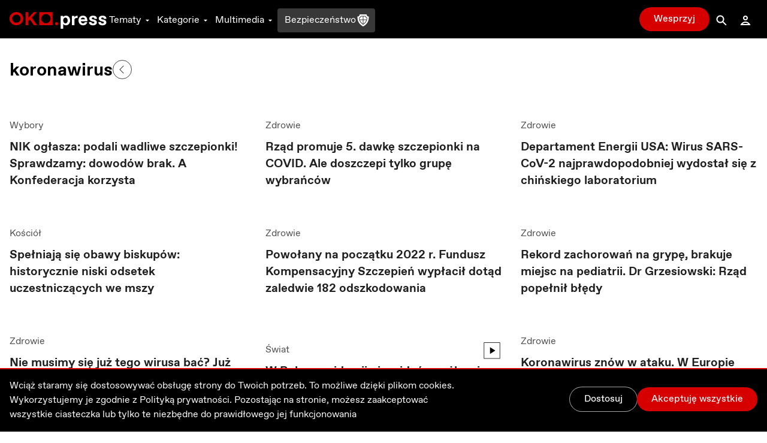

--- FILE ---
content_type: text/html; charset=utf-8
request_url: https://oko.press/tag/koronawirus
body_size: 135253
content:
<!DOCTYPE html><html lang="pl"><head><meta charSet="UTF-8"/><meta name="viewport" content="width=device-width, initial-scale=1.0"/><meta name="format-detection" content="telephone=no"/><meta name="generator" content="Eye Of The Tiger"/><link rel="icon" href="/favicon.ico" type="image/x-icon"/><link rel="shortcut icon" href="/favicon.ico" type="image/x-icon"/><link rel="apple-touch-icon" sizes="180x180" href="/logo/apple-touch-icon.png"/><link rel="icon" type="image/png" sizes="32x32" href="/logo/favicon-32x32.png"/><link rel="icon" type="image/png" sizes="16x16" href="/logo/favicon-16x16.png"/><link rel="manifest" href="/site.webmanifest"/><link rel="mask-icon" href="/logo/safari-pinned-tab.svg" color="#D60000"/><meta name="msapplication-TileColor" content="#ffffff"/><meta name="theme-color" content="#ffffff"/><title>Koronawirus - Najważniejsze informacje OKO.press - najważniejsze informacje - OKO.press</title><meta name="robots" content="index, follow, max-snippet:-1, max-image-preview:large, max-video-preview:-1"/><link rel="canonical" href="https://oko.press/tag/koronawirus"/><meta property="og:locale" content="pl_PL"/><meta property="og:type" content="article"/><meta property="og:site:name" content="oko.press"/><meta property="og:url" content="https://oko.press/tag/koronawirus"/><meta property="og:title" content="Koronawirus - Najważniejsze informacje OKO.press"/><meta property="og:description" content="Koronawirus z Wuhan wywołuje chorobę COVID-19. Czy koronawirusa należy się bać bardziej niż np. grypy? Przedstawiamy najnowsze i pewne informacje."/><meta property="article:publisher" content="https://www.facebook.com/oko.press/"/><meta property="article:modified_time" content="2026-01-25T18:14:45.750Z"/><script type="application/ld+json">{"@context":"https://schema.org","@type":"BreadcrumbList","itemListElement":[{"@type":"ListItem","position":1,"item":{"@id":"https://oko.press","name":"OKO.press"}},{"@type":"ListItem","position":2,"item":{"@id":"https://oko.press/tag/koronawirus","name":"koronawirus"}}]}</script><meta name="next-head-count" content="25"/><script>
          (function() {
            if (typeof window !== "undefined") {
              window.dataLayer = []
              
              const hasPrivacyAll = document.cookie.split(';').some(item => {
              const [key, value] = item.trim().split('=');
              return key.startsWith('privacy') && value.includes('all');
              });
            
               const consentModeData = {
                  ad_storage:'denied',
                  ad_user_data:'denied',
                  ad_personalization: 'denied',
                  analytics_storage: 'granted'
                }
                
               const updatedConsentModeData = {
                  ad_storage:'granted',
                  ad_user_data:'granted',
               }
              
              window.gtag = function() {dataLayer.push(arguments);}
              window.gtag('consent', 'default', consentModeData);
              
              if (hasPrivacyAll) {
                window.gtag('consent', 'update', updatedConsentModeData);
              }
            }
          })();
        </script><script id="gtm-script" async="" data-nscript="beforeInteractive">(function(w,d,s,l,i){w[l]=w[l]||[];w[l].push({'gtm.start':
          new Date().getTime(),event:'gtm.js'});var f=d.getElementsByTagName(s)[0],
          j=d.createElement(s),dl=l!='dataLayer'?'&l='+l:'';j.async=true;j.src=
          'https://server-side.oko.press/gtm.js?id='+i+dl;f.parentNode.insertBefore(j,f);
          })(window,document,'script','dataLayer','GTM-PKH9ZW5');</script><script data-nscript="beforeInteractive"></script><link rel="preload" href="/_next/static/css/4a8f1540fffe6311.css" as="style"/><link rel="stylesheet" href="/_next/static/css/4a8f1540fffe6311.css" data-n-g=""/><noscript data-n-css=""></noscript><script defer="" nomodule="" src="/_next/static/chunks/polyfills-c67a75d1b6f99dc8.js"></script><script id="gsci" src="https://accounts.google.com/gsi/client" async="" defer="" data-nscript="beforeInteractive"></script><script defer="" src="/_next/static/chunks/1494-302100f4dffa0777.js"></script><script defer="" src="/_next/static/chunks/2292.0149e75b91aff9d5.js"></script><script defer="" src="/_next/static/chunks/8682.d178a573537640f3.js"></script><script defer="" src="/_next/static/chunks/d7eeaac4-1442446302ecc122.js"></script><script defer="" src="/_next/static/chunks/4232.c9a8556937c5426a.js"></script><script defer="" src="/_next/static/chunks/9991.08cd7748fc7f90c7.js"></script><script defer="" src="/_next/static/chunks/95b64a6e.e9ee280fa6d413fb.js"></script><script defer="" src="/_next/static/chunks/9883.df66c29a237ce540.js"></script><script defer="" src="/_next/static/chunks/6066.2030749de0e2e2d9.js"></script><script defer="" src="/_next/static/chunks/4851.4b5c243525141007.js"></script><script defer="" src="/_next/static/chunks/5470.91b55a3df46fcfb3.js"></script><script src="/_next/static/chunks/webpack-edf5aa03e6777dc1.js" defer=""></script><script src="/_next/static/chunks/framework-f4675ed1d1c70817.js" defer=""></script><script src="/_next/static/chunks/main-2f231da826be5d45.js" defer=""></script><script src="/_next/static/chunks/pages/_app-918e8ffd7fa5f4ad.js" defer=""></script><script src="/_next/static/chunks/252f366e-0e631670522e850b.js" defer=""></script><script src="/_next/static/chunks/78e521c3-cdb9624e3cce836b.js" defer=""></script><script src="/_next/static/chunks/9e82d048-7fc3e0b8c4d18477.js" defer=""></script><script src="/_next/static/chunks/d0447323-e1b60b6f1cf625c5.js" defer=""></script><script src="/_next/static/chunks/0c428ae2-9c6349f084e1848e.js" defer=""></script><script src="/_next/static/chunks/2026-84a83208eebbb1ec.js" defer=""></script><script src="/_next/static/chunks/7212-b2c0b523eb1b3a14.js" defer=""></script><script src="/_next/static/chunks/6735-226c290c82334cdf.js" defer=""></script><script src="/_next/static/chunks/4530-8db2454d8e85f939.js" defer=""></script><script src="/_next/static/chunks/1499-8230fa125e9348c3.js" defer=""></script><script src="/_next/static/chunks/3071-32e68e13a22d245f.js" defer=""></script><script src="/_next/static/chunks/2004-f8b4b339e466b6b5.js" defer=""></script><script src="/_next/static/chunks/3680-1fa54954d813f1e9.js" defer=""></script><script src="/_next/static/chunks/191-0de434c7ce8c64d8.js" defer=""></script><script src="/_next/static/chunks/9898-4733e601ad913ced.js" defer=""></script><script src="/_next/static/chunks/1082-16c9043ee897e0f7.js" defer=""></script><script src="/_next/static/chunks/690-4b9cec7685891610.js" defer=""></script><script src="/_next/static/chunks/5495-863faddd323d48ff.js" defer=""></script><script src="/_next/static/chunks/3841-7529779ec3d2cda1.js" defer=""></script><script src="/_next/static/chunks/6464-d3052bb542fa01f3.js" defer=""></script><script src="/_next/static/chunks/8545-7ff6109ae4d05208.js" defer=""></script><script src="/_next/static/chunks/8293-6b8027ff7078af99.js" defer=""></script><script src="/_next/static/chunks/8475-227c2102d0447a57.js" defer=""></script><script src="/_next/static/chunks/pages/tag/%5Bslug%5D-5d3b39df05906cb6.js" defer=""></script><script src="/_next/static/V0-iKCn_FdHcBKf7juqHW/_buildManifest.js" defer=""></script><script src="/_next/static/V0-iKCn_FdHcBKf7juqHW/_ssgManifest.js" defer=""></script><style id="__jsx-2944537798">
  html {
    --navbar-height: 4rem
  }

    </style></head><body><div id="__next" data-reactroot=""><audio src=""></audio><div class="fixed hidden bottom-0 left-0 right-0 bg-gray-100 dark:bg-gray-800 py-2 transition-all z-bottom-bar ease-linear duration-500 shadow-[0_0_8px_-3px_rgba(0,0,0,0.3)] md:block print:hidden translate-y-14"><div class="max-w-7xl px-4 flex m-auto items-center gap-10"><div class="flex items-center gap-2 w-full"><div class="relative h-10 w-10"></div><div class="flex items-center gap-4 w-full"><div class="text-xs line-clamp-2 max-w-[200px] dark:text-gray-50"></div><div class="flex items-center gap-2"><button class="hover:bg-gray-300 hover:rounded-full dark:text-gray-300 dark:hover:bg-gray-700 icon:w-6 icon:h-6"><svg stroke="currentColor" fill="currentColor" stroke-width="0" viewBox="0 0 24 24" height="1em" width="1em" xmlns="http://www.w3.org/2000/svg"><path d="M10.527 15.596L10.527 10.734L9.798 10.734L8.569 11.93L8.569 13.076L9.646 12.041L9.646 15.596z"></path><path d="M13.452,15.664c1.285,0,1.98-1.006,1.98-2.498c0-1.494-0.73-2.502-1.98-2.502s-1.979,1.008-1.979,2.502 C11.473,14.658,12.167,15.664,13.452,15.664z M13.417,11.465h0.069c0.758,0,1.021,0.729,1.021,1.701 c0,0.971-0.264,1.699-1.021,1.699h-0.069c-0.757,0-1.021-0.729-1.021-1.699C12.397,12.193,12.661,11.465,13.417,11.465z"></path><path d="M12,6.164h-1.527H6.951l1.621-1.621L7.865,3.836L5.744,5.957L5.037,6.664l0.707,0.707l2.121,2.121l0.707-0.707 L6.951,7.164h3.522H12c3.288,0,5.964,2.691,5.964,6s-2.676,6-5.964,6s-5.964-2.691-5.964-6h-1c0,3.859,3.124,7,6.964,7 s6.964-3.141,6.964-7S15.84,6.164,12,6.164z"></path></svg></button><button class="relative h-10 w-10 text-violet-700 active:text-violet-800 dark:text-violet-400 dark:active:text-violet-500"><div class="absolute top-0 left-0 transition-all ease-out duration-100 icon:w-10 icon:h-10 opacity-0"><svg stroke="currentColor" fill="currentColor" stroke-width="0" viewBox="0 0 24 24" height="1em" width="1em" xmlns="http://www.w3.org/2000/svg"><path fill-rule="evenodd" clip-rule="evenodd" d="M12 20C16.4183 20 20 16.4183 20 12C20 7.58172 16.4183 4 12 4C7.58172 4 4 7.58172 4 12C4 16.4183 7.58172 20 12 20ZM15 12.0003L10 9V15L15 12.0003Z"></path></svg></div><div class="absolute top-0 left-0 transition-all ease-out duration-100 icon:w-10 icon:h-10 opacity-1"><svg stroke="currentColor" fill="currentColor" stroke-width="0" viewBox="0 0 24 24" height="1em" width="1em" xmlns="http://www.w3.org/2000/svg"><path d="M12,4c-4.418,0-8,3.582-8,8c0,4.42,3.582,8,8,8s8-3.58,8-8C20,7.582,16.418,4,12,4z M11,15H9V9h2V15z M15,15h-2V9h2V15z"></path></svg></div></button><button class="hover:bg-gray-300 hover:rounded-full dark:text-gray-300 dark:hover:bg-gray-700 icon:w-6 icon:h-6"><svg stroke="currentColor" fill="currentColor" stroke-width="0" viewBox="0 0 24 24" height="1em" width="1em" xmlns="http://www.w3.org/2000/svg"><path d="M10.527 15.596L10.527 10.734L9.798 10.734L8.57 11.93L8.57 13.076L9.646 12.041L9.646 15.596z"></path><path d="M13.453,10.664c-1.25,0-1.979,1.008-1.979,2.502c0,1.492,0.693,2.498,1.979,2.498s1.98-1.006,1.98-2.498 C15.433,11.672,14.703,10.664,13.453,10.664z M13.488,14.865h-0.07c-0.756,0-1.02-0.729-1.02-1.699 c0-0.973,0.264-1.701,1.02-1.701h0.07c0.758,0,1.021,0.729,1.021,1.701C14.509,14.137,14.246,14.865,13.488,14.865z"></path><path d="M12.001,19.164c-3.289,0-5.965-2.691-5.965-6s2.676-6,5.965-6h1.527h3.521l-1.621,1.621l0.707,0.707l2.121-2.121 l0.707-0.707l-0.707-0.707l-2.121-2.121l-0.707,0.707l1.621,1.621h-3.521h-1.527c-3.84,0-6.965,3.141-6.965,7s3.125,7,6.965,7 s6.963-3.141,6.963-7h-1C17.964,16.473,15.289,19.164,12.001,19.164z"></path></svg></button></div><div class="flex items-center flex-1 justify-between gap-6"><div class="flex items-center w-full min-w-[250px] gap-2"><span class="text-xs w-8 dark:text-gray-50">0:00</span><div style="position:relative" class="podcast-slider"><div class="podcast-track podcast-track-0" style="position:absolute;left:0;right:0"></div><div class="podcast-track podcast-track-1" style="position:absolute;left:0;right:0"></div><div class="podcast-thumb podcast-thumb-0 " style="position:absolute;touch-action:none;z-index:1;left:0px" tabindex="0" role="slider" aria-orientation="horizontal" aria-valuenow="0" aria-valuemin="0" aria-valuemax="100"></div></div><span class="text-xs w-8 dark:text-gray-50">0:00</span></div><button type="button" aria-haspopup="dialog" aria-expanded="false" aria-controls="" data-state="closed" class="hidden md:block p-1 hover:bg-gray-300 hover:rounded-full active:bg-gray-400 dark:text-gray-50 dark:hover:bg-gray-600 cursor-pointer"><svg stroke="currentColor" fill="currentColor" stroke-width="0" viewBox="0 0 24 24" height="20" width="20" xmlns="http://www.w3.org/2000/svg"><path d="M4 9L4 15L6 15L12 20L12 4L6 9z"></path><path d="M14,5.832v1c2.756,0,5,2.244,5,5c0,2.758-2.244,5-5,5v1c3.313,0,6-2.686,6-6S17.313,5.832,14,5.832z"></path><path d="M18,11.832c0-2.209-1.791-4-4-4v1c1.654,0,3,1.346,3,3s-1.346,3-3,3v1C16.209,15.832,18,14.041,18,11.832z"></path><path d="M16,11.832c0-1.104-0.896-2-2-2v1c0.551,0,1,0.449,1,1c0,0.553-0.449,1-1,1v1C15.104,13.832,16,12.936,16,11.832z"></path></svg></button></div></div></div><button class="dark:text-gray-50"><svg stroke="currentColor" fill="currentColor" stroke-width="0" viewBox="0 0 1024 1024" height="1em" width="1em" xmlns="http://www.w3.org/2000/svg"><path d="M563.8 512l262.5-312.9c4.4-5.2.7-13.1-6.1-13.1h-79.8c-4.7 0-9.2 2.1-12.3 5.7L511.6 449.8 295.1 191.7c-3-3.6-7.5-5.7-12.3-5.7H203c-6.8 0-10.5 7.9-6.1 13.1L459.4 512 196.9 824.9A7.95 7.95 0 0 0 203 838h79.8c4.7 0 9.2-2.1 12.3-5.7l216.5-258.1 216.5 258.1c3 3.6 7.5 5.7 12.3 5.7h79.8c6.8 0 10.5-7.9 6.1-13.1L563.8 512z"></path></svg></button></div></div><div><div class="flex flex-col bg-gray-50 dark:bg-gray-900 fixed bottom-0 left-0 right-0 z-bottom-bar whitespace-nowrap lg:hidden print:hidden"><div style="transform:;opacity:0%" class="flex flex-col absolute left-0 right-0 -bottom-[10.5rem] w-full dark:text-gray-50 transition-all ease-out duration-700 bg-gray-50 dark:bg-gray-800 pb-20 shadow-mobile-bottom-menu"><div class="pb-2 px-4 relative"><button class="pt-2 pb-8 mr-4 pl-4 block w-[95%]"><svg stroke="currentColor" fill="currentColor" stroke-width="0" viewBox="0 0 16 16" class="w-8 h-6 mb-1 absolute left-4 transition duration-300 rotate-0 mr-1 top-2" height="1em" width="1em" xmlns="http://www.w3.org/2000/svg"><path fill-rule="evenodd" d="M7.646 4.646a.5.5 0 0 1 .708 0l6 6a.5.5 0 0 1-.708.708L8 5.707l-5.646 5.647a.5.5 0 0 1-.708-.708l6-6z"></path></svg></button><div><p class="w-full whitespace-normal line-clamp-1 mb-8"></p><div class="w-full mt-4 dark:text-gray-50"><div style="position:relative" class="podcast-bottom-mobile-slider"><div class="podcast-bottom-mobile-track podcast-bottom-mobile-track-0" style="position:absolute;left:0;right:0"></div><div class="podcast-bottom-mobile-track podcast-bottom-mobile-track-1" style="position:absolute;left:0;right:0"></div><div class="podcast-bottom-mobile-thumb podcast-bottom-mobile-thumb-0 " style="position:absolute;touch-action:none;z-index:1;left:0px" tabindex="0" role="slider" aria-orientation="horizontal" aria-valuenow="0" aria-valuemin="0" aria-valuemax="100" aria-label="Pasek postępu odtwarzanego Podcastu"></div></div><div class="flex justify-between mt-1"><span class="text-xs min-w-[2rem]">0:00</span><div class="flex gap-32"><button class="hover:bg-gray-300 hover:rounded-full dark:text-gray-300 dark:hover:bg-gray-700 icon:w-8 icon:h-8"><svg stroke="currentColor" fill="currentColor" stroke-width="0" viewBox="0 0 24 24" height="1em" width="1em" xmlns="http://www.w3.org/2000/svg"><path d="M10.527 15.596L10.527 10.734L9.798 10.734L8.569 11.93L8.569 13.076L9.646 12.041L9.646 15.596z"></path><path d="M13.452,15.664c1.285,0,1.98-1.006,1.98-2.498c0-1.494-0.73-2.502-1.98-2.502s-1.979,1.008-1.979,2.502 C11.473,14.658,12.167,15.664,13.452,15.664z M13.417,11.465h0.069c0.758,0,1.021,0.729,1.021,1.701 c0,0.971-0.264,1.699-1.021,1.699h-0.069c-0.757,0-1.021-0.729-1.021-1.699C12.397,12.193,12.661,11.465,13.417,11.465z"></path><path d="M12,6.164h-1.527H6.951l1.621-1.621L7.865,3.836L5.744,5.957L5.037,6.664l0.707,0.707l2.121,2.121l0.707-0.707 L6.951,7.164h3.522H12c3.288,0,5.964,2.691,5.964,6s-2.676,6-5.964,6s-5.964-2.691-5.964-6h-1c0,3.859,3.124,7,6.964,7 s6.964-3.141,6.964-7S15.84,6.164,12,6.164z"></path></svg></button><button class="hover:bg-gray-300 hover:rounded-full dark:text-gray-300 dark:hover:bg-gray-700 icon:w-8 icon:h-8"><svg stroke="currentColor" fill="currentColor" stroke-width="0" viewBox="0 0 24 24" height="1em" width="1em" xmlns="http://www.w3.org/2000/svg"><path d="M10.527 15.596L10.527 10.734L9.798 10.734L8.57 11.93L8.57 13.076L9.646 12.041L9.646 15.596z"></path><path d="M13.453,10.664c-1.25,0-1.979,1.008-1.979,2.502c0,1.492,0.693,2.498,1.979,2.498s1.98-1.006,1.98-2.498 C15.433,11.672,14.703,10.664,13.453,10.664z M13.488,14.865h-0.07c-0.756,0-1.02-0.729-1.02-1.699 c0-0.973,0.264-1.701,1.02-1.701h0.07c0.758,0,1.021,0.729,1.021,1.701C14.509,14.137,14.246,14.865,13.488,14.865z"></path><path d="M12.001,19.164c-3.289,0-5.965-2.691-5.965-6s2.676-6,5.965-6h1.527h3.521l-1.621,1.621l0.707,0.707l2.121-2.121 l0.707-0.707l-0.707-0.707l-2.121-2.121l-0.707,0.707l1.621,1.621h-3.521h-1.527c-3.84,0-6.965,3.141-6.965,7s3.125,7,6.965,7 s6.963-3.141,6.963-7h-1C17.964,16.473,15.289,19.164,12.001,19.164z"></path></svg></button></div><span class="text-xs min-w-[2rem]">0:00</span></div></div></div><button aria-label="Wyłącz Podcast" class="text-black dark:text-gray-50 absolute top-2 right-3 z-40"><svg stroke="currentColor" fill="currentColor" stroke-width="0" viewBox="0 0 1024 1024" height="1em" width="1em" xmlns="http://www.w3.org/2000/svg"><path d="M563.8 512l262.5-312.9c4.4-5.2.7-13.1-6.1-13.1h-79.8c-4.7 0-9.2 2.1-12.3 5.7L511.6 449.8 295.1 191.7c-3-3.6-7.5-5.7-12.3-5.7H203c-6.8 0-10.5 7.9-6.1 13.1L459.4 512 196.9 824.9A7.95 7.95 0 0 0 203 838h79.8c4.7 0 9.2-2.1 12.3-5.7l216.5-258.1 216.5 258.1c3 3.6 7.5 5.7 12.3 5.7h79.8c6.8 0 10.5-7.9 6.1-13.1L563.8 512z"></path></svg></button></div></div><div class="flex z-10 justify-between shadow-mobile-bottom-menu bg-gray-50 dark:bg-gray-800"><button aria-label="Link do podstrony: Audio" href="/audio" class="relative flex flex-col items-center icon:w-7 icon:h-7 w-[20%] h-full mt-0.5 pt-1 pb-4 text-violet-600 icon:fill-violet-600 active:text-violet-400 active:icon:fill-violet-400 dark:text-violet-400 icon:dark:fill-violet-400 active:dark:text-violet-500 active:dark:icon:fill-violet-500"><div class="relative w-7 mx-auto flex flex-col items-center"><svg stroke="currentColor" fill="currentColor" stroke-width="0" viewBox="0 0 24 24" height="1em" width="1em" xmlns="http://www.w3.org/2000/svg"><path d="M19.1 13.172V11.024H20.001C20.001 6.59899 16.412 2.99899 12.001 2.99899C7.59 2.99899 4 6.59999 4 11.025H5V13.142C3.278 13.588 2 15.139 2 17C2 19.209 3.792 21 6 21V20.5H8V13.5H6V11.025C6 7.70299 8.691 4.99999 12 4.99999C15.309 4.99999 17.996 7.69899 18 11.018V13.5H16V20.5H18V21C20.208 21 22 19.209 22 17C22 15.175 20.77 13.653 19.1 13.172Z"></path><path d="M12.5 7H11.5V14H12.5V7Z"></path><path d="M10.756 8H9.70099V13H10.756V8Z"></path><path d="M8.912 9.5H8V11.5H8.912V9.5Z"></path><path d="M14.3 8H13.245V13H14.3V8Z"></path><path d="M16 9.5H15.088V11.5H16V9.5Z"></path></svg><p class="mt-0.5 text-xs text-center">Audio</p></div></button><button aria-label="Rozwinięcie dolnego Menu" aria-controls="navbar-menu" aria-haspopup="dialog" aria-expanded="false" class="relative flex flex-col items-center icon:w-7 icon:h-7 w-[20%] h-full mt-0.5 pt-1 pb-4 active:text-red-700 active:icon:fill-red-700 dark:text-gray-200 icon:dark:fill-gray-200 active:dark:text-gray-50 active:dark:icon:fill-gray-50 icon:fill-gray-500 text-gray-500"><div class="-my-2.5"><div class="hamburger-react" aria-expanded="false" role="button" style="cursor:pointer;height:48px;position:relative;transition:0.3s cubic-bezier(0, 0, 0, 1);user-select:none;width:48px;outline:none" tabindex="0"><div style="background:currentColor;height:2px;left:12px;position:absolute;width:24px;top:16px;transition:0.3s cubic-bezier(0, 0, 0, 1);transform:none"></div><div style="background:currentColor;height:2px;left:12px;position:absolute;width:24px;top:23px;transition:0.15s cubic-bezier(0, 0, 0, 1);transform:none"></div><div style="background:currentColor;height:2px;left:12px;position:absolute;width:24px;top:30px;transition:0.3s cubic-bezier(0, 0, 0, 1);transform:none"></div></div></div><p class="mt-0.5 text-xs text-center">Menu</p></button><div class="relative w-[20%] h-full text-center pt-9"><div style="top:-16px" class="absolute dark:bg-red-400 active:dark:bg-red-100 bg-red-700 active:bg-red-800 rounded-full border-[3px] w-14 h-14 transition-all duration-700 border-white left-1/2 transform -translate-x-1/2 shadow-[0_0_4px_2px_rgba(0,0,0,0.25)]"><div class="w-full h-full flex justify-center items-center"><button aria-label="Przycisk Pauza" style="opacity:0%;z-index:-10" class="relative h-10 w-10 text-gray-50 transition-opacity duration-700 active:text-gray-200 dark:text-white dark:active:text-gray-200"><div class="absolute top-0 left-0 transition-all ease-out duration-300 icon:w-10 icon:h-10 opacity-0"><svg stroke="currentColor" fill="currentColor" stroke-width="0" viewBox="0 0 24 24" height="1em" width="1em" xmlns="http://www.w3.org/2000/svg"><path fill="none" d="M0 0h24v24H0z"></path><path d="M8 5v14l11-7z"></path></svg></div><div class="absolute top-0 left-0 transition-all ease-out duration-300 icon:w-10 icon:h-10 opacity-1"><svg stroke="currentColor" fill="currentColor" stroke-width="0" viewBox="0 0 24 24" height="1em" width="1em" xmlns="http://www.w3.org/2000/svg"><path fill="none" d="M0 0h24v24H0z"></path><path d="M6 19h4V5H6v14zm8-14v14h4V5h-4z"></path></svg></div></button><a aria-label="Powrót do Strony Głównej" style="opacity:100%;z-index:" href="/" class="icon:w-8 icon:h-8 h-10 w-10 flex justify-center items-center icon:fill-gray-50 absolute"><svg stroke="currentColor" fill="currentColor" stroke-width="0" viewBox="0 0 24 24" height="1em" width="1em" xmlns="http://www.w3.org/2000/svg"><path fill="none" d="M0 0h24v24H0V0z"></path><path d="M12 5.69l5 4.5V18h-2v-6H9v6H7v-7.81l5-4.5M12 3L2 12h3v8h6v-6h2v6h6v-8h3L12 3z"></path></svg></a></div></div><p style="opacity:0%" class="text-violet-700 dark:text-violet-400 transition-all duration-700">0:00</p></div><button aria-label="Link do podstrony: Zaloguj" href="/zaloguj" class="relative flex flex-col items-center icon:w-7 icon:h-7 w-[20%] h-full mt-0.5 pt-1 pb-4 active:text-red-700 active:icon:fill-red-700 dark:text-gray-200 icon:dark:fill-gray-200 active:dark:text-gray-50 active:dark:icon:fill-gray-50 icon:fill-gray-500 text-gray-500"><div class="relative w-7 mx-auto flex flex-col items-center"><svg stroke="currentColor" fill="currentColor" stroke-width="0" viewBox="0 0 24 24" height="1em" width="1em" xmlns="http://www.w3.org/2000/svg"><path d="M12,6c1.103,0,2,0.898,2,2c0,1.104-0.897,2-2,2s-2-0.896-2-2C10,6.898,10.896,6,12,6 M12,4C9.791,4,8,5.791,8,8 s1.791,4,4,4s4-1.791,4-4S14.208,4,12,4L12,4z"></path><path d="M12,16c1.849,0,3.567,0.736,4.86,2H7.14C8.433,16.736,10.151,16,12,16 M12,14c-3.854,0-7.15,2.484-8.499,6h17 C19.151,16.484,15.853,14,12,14L12,14z"></path></svg><p class="mt-0.5 text-xs text-center">Zaloguj</p></div></button><button aria-label="Link do podstrony: Wesprzyj" href="/wesprzyj" class="relative flex flex-col items-center icon:w-7 icon:h-7 w-[20%] h-full mt-0.5 pt-1 pb-4 active:text-red-700 active:icon:fill-red-700 active:dark:text-gray-50 active:dark:icon:fill-gray-50 text-red-700 icon:fill-red-700 dark:text-red-400 icon:dark:fill-red-400"><div class="relative w-7 mx-auto flex flex-col items-center"><div class=""><svg stroke="currentColor" fill="currentColor" stroke-width="0" viewBox="0 0 512 512" height="1em" width="1em" xmlns="http://www.w3.org/2000/svg"><path d="M256 448l-30.164-27.211C118.718 322.442 48 258.61 48 179.095 48 114.221 97.918 64 162.4 64c36.399 0 70.717 16.742 93.6 43.947C278.882 80.742 313.199 64 349.6 64 414.082 64 464 114.221 464 179.095c0 79.516-70.719 143.348-177.836 241.694L256 448z"></path></svg></div><p class="mt-0.5 text-xs text-center">Wesprzyj</p></div></button></div><div class="h-1 w-full bg-gray-50 dark:bg-gray-800"></div></div></div><div class="dark:bg-gray-900"><div class="hidden lg:block print:hidden"><nav class="navbar__desktop fixed top-0 left-0 right-0 z-[999]"><div class="absolute top-0 left-0 right-0 z-30 h-[var(--navbar-height)] flex items-center border-b bg-black border-b-black dark:bg-gray-900 transition-colors duration-200 dark:border-b-gray-900"><div class="max-w-7xl w-full h-full mx-auto px-4 flex items-center justify-between gap-5"><div class="flex gap-8 h-full items-center"><a href="/" class="icon:h-7 mt-1"><svg xmlns="http://www.w3.org/2000/svg" viewBox="0 0 139 24" class="h-6"><path class="fill-current text-red-700" d="M9.69,3.72c3.36,0,6.1,2.61,6.1,5.81c0,3.21-2.73,5.81-6.1,5.81c-3.36,0-6.1-2.61-6.1-5.81
                C3.59,6.33,6.32,3.72,9.69,3.72z M9.69,0.06c-5.43,0-9.84,4.24-9.84,9.47c0,5.23,4.41,9.47,9.84,9.47c5.43,0,9.84-4.24,9.84-9.47
                C19.53,4.3,15.12,0.06,9.69,0.06z M42.48,0.25v18.56h19V0.25H42.48z M51.98,16.12c-3.73,0-6.76-2.96-6.76-6.61
                c0-3.65,3.03-6.61,6.76-6.61c3.74,0,6.76,2.96,6.76,6.61C58.74,13.16,55.71,16.12,51.98,16.12z M39.3,18.83L31.66,7.94l7.47-7.7
                H34.6l-8.07,8.34V0.24h-3.67v18.59h3.67v-5.6l2.5-2.58l5.73,8.18H39.3z M67.32,14.49c-1.27,0-2.29,1-2.29,2.24s1.03,2.24,2.29,2.24
                c1.27,0,2.3-1,2.3-2.24S68.59,14.49,67.32,14.49z"></path><path class="fill-current text-white" d="M86.68,12.13c0,3.58-2.09,6.89-6.02,6.89c-1.9,0-3.36-1.06-3.9-1.99v7.03h-3.53V5.51h3.53v1.72
                c0.54-0.93,2.01-1.99,3.9-1.99C84.59,5.24,86.68,8.55,86.68,12.13z M79.84,8.02c-1.63,0-3.09,1.59-3.09,4.11
                c0,2.52,1.47,4.11,3.09,4.11h0.22c1.76,0,3.09-1.56,3.09-4.08c0-2.52-1.33-4.14-3.09-4.14L79.84,8.02L79.84,8.02z M89.28,5.51h3.53
                v2.65c0.54-1.72,1.9-2.78,3.93-2.78h0.68v3.18H96.2c-2.31,0-3.39,1.06-3.39,3.31v6.89h-3.53L89.28,5.51L89.28,5.51z M105.12,19.02
                c-3.39,0-6.45-2.52-6.45-6.89c0-3.98,2.39-6.89,6.45-6.89c4.07,0,6.18,2.89,6.18,6.73c0,0.4-0.03,0.82-0.06,1.25h-9.17
                c0.14,1.83,1.6,3.02,3.09,3.02h0.16c1.36,0,2.17-0.77,2.41-1.67h3.5C110.6,17.17,108.51,19.02,105.12,19.02z M102.08,10.57h5.8
                c-0.08-1.59-1.33-2.55-2.82-2.55h-0.16C103.41,8.02,102.16,8.98,102.08,10.57z M113.56,14.38h3.61c0,1.19,0.92,1.99,2.28,1.99h0.22
                c1.08,0,1.79-0.5,1.79-1.3c0-0.69-0.41-1.09-1.38-1.32l-1.76-0.42c-2.85-0.69-4.2-1.86-4.2-4c0-2.39,2.09-4.08,5.48-4.08
                c3.53,0,5.53,1.72,5.53,4.64h-3.53c-0.14-1.27-0.82-1.99-2.04-1.99h-0.22c-0.95,0-1.71,0.5-1.71,1.3c0,0.71,0.62,1.09,1.74,1.35
                l1.82,0.45c2.6,0.64,3.8,1.86,3.8,3.95c0,2.25-1.9,4.08-5.56,4.08C115.75,19.02,113.56,17.3,113.56,14.38z M127.12,14.38h3.61
                c0,1.19,0.92,1.99,2.28,1.99h0.22c1.08,0,1.79-0.5,1.79-1.3c0-0.69-0.41-1.09-1.38-1.32l-1.76-0.42c-2.85-0.69-4.2-1.86-4.2-4
                c0-2.39,2.09-4.08,5.48-4.08c3.53,0,5.53,1.72,5.53,4.64h-3.53c-0.14-1.27-0.82-1.99-2.04-1.99h-0.22c-0.95,0-1.71,0.5-1.71,1.3
                c0,0.71,0.62,1.09,1.74,1.35l1.82,0.45c2.6,0.64,3.8,1.86,3.8,3.95c0,2.25-1.9,4.08-5.56,4.08
                C129.31,19.02,127.12,17.3,127.12,14.38z"></path></svg></a><div class="flex h-full items-center gap-5"><button type="button" aria-haspopup="dialog" aria-controls="navbar-menu" aria-expanded="false" class="relative px-1 mt-1 inline-flex h-full items-center cursor-pointer transition-colors duration-75 outline-none text-white hover:text-gray-300 focus:text-gray-300 dark:text-gray-100 dark:hover:text-gray-400 dark:focus:text-gray-400 after:absolute after:-bottom-px after:left-0 after:right-0 after:h-0.5 after:transition-opacity after:bg-gray-300 after:duration-75 after:opacity-0">Tematy<svg stroke="currentColor" fill="currentColor" stroke-width="0" viewBox="0 0 24 24" class="w-4 h-4 ml-0.5 transition-transform duration-100" height="1em" width="1em" xmlns="http://www.w3.org/2000/svg"><path fill="none" d="M0 0h24v24H0z"></path><path d="M7 10l5 5 5-5z"></path></svg></button><button type="button" aria-haspopup="dialog" aria-controls="navbar-menu" aria-expanded="false" class="relative px-1 mt-1 inline-flex h-full items-center cursor-pointer transition-colors duration-75 outline-none text-white hover:text-gray-300 focus:text-gray-300 dark:text-gray-100 dark:hover:text-gray-400 dark:focus:text-gray-400 after:absolute after:-bottom-px after:left-0 after:right-0 after:h-0.5 after:transition-opacity after:bg-gray-300 after:duration-75 after:opacity-0">Kategorie<svg stroke="currentColor" fill="currentColor" stroke-width="0" viewBox="0 0 24 24" class="w-4 h-4 ml-0.5 transition-transform duration-100" height="1em" width="1em" xmlns="http://www.w3.org/2000/svg"><path fill="none" d="M0 0h24v24H0z"></path><path d="M7 10l5 5 5-5z"></path></svg></button><button type="button" aria-haspopup="dialog" aria-controls="navbar-menu" aria-expanded="false" class="relative px-1 mt-1 inline-flex h-full items-center cursor-pointer transition-colors duration-75 outline-none text-white hover:text-gray-300 focus:text-gray-300 dark:text-gray-100 dark:hover:text-gray-400 dark:focus:text-gray-400 after:absolute after:-bottom-px after:left-0 after:right-0 after:h-0.5 after:transition-opacity after:bg-gray-300 after:duration-75 after:opacity-0">Multimedia<svg stroke="currentColor" fill="currentColor" stroke-width="0" viewBox="0 0 24 24" class="w-4 h-4 ml-0.5 transition-transform duration-100" height="1em" width="1em" xmlns="http://www.w3.org/2000/svg"><path fill="none" d="M0 0h24v24H0z"></path><path d="M7 10l5 5 5-5z"></path></svg></button><a href="/temat/bezpieczenstwo" class="relative px-1 mt-1 inline-flex items-center cursor-pointer transition-colors duration-75 outline-none bg-gray-800 h-10 pl-3 pr-2 text-white leading-8 rounded hover:bg-gray-700 active:bg-gray-600 gap-2 icon:w-6 icon:h-6">Bezpieczeństwo<!-- --> <svg stroke="currentColor" fill="currentColor" stroke-width="0" viewBox="0 0 24 24" height="1em" width="1em" xmlns="http://www.w3.org/2000/svg"><path d="M6.091,8.248c.018.809.127,1.563.293,2.275h5.116v-4.922h-2.721c-.638,1.103-1.577,2.028-2.688,2.647Z"></path><path d="M11.5,17.734v-6.212h-4.833c1.005,2.97,3.133,4.998,4.833,6.212Z"></path><path d="M12.5,17.736c1.7-1.213,3.828-3.242,4.833-6.213h-4.833v6.213Z"></path><path d="M21.312,5.629c-1.948,0-3.529-1.581-3.529-3.529H6.214c0,1.948-1.578,3.529-3.529,3.529-.032,0-.064-.009-.097-.012v2.364c0,9.876,9.412,14.118,9.412,14.118,0,0,9.412-4.242,9.412-14.118v-2.364c-.035.003-.064.012-.1.012ZM18.912,7.949c0,6.283-4.646,9.888-6.645,11.148l-.267.168-.267-.168c-2.482-1.565-6.646-5.091-6.646-11.115v-.31l.277-.172c1.137-.567,2.087-1.501,2.675-2.631l.14-.27h7.638l.14.27c.588,1.13,1.538,2.064,2.678,2.632l.277.138v.31Z"></path><path d="M15.218,5.6h-2.718v4.922h5.116c.166-.711.275-1.465.293-2.273-1.113-.62-2.054-1.545-2.691-2.649Z"></path></svg></a></div></div><div class="flex items-center gap-4"><a class="group flex justify-center items-center text-base focus:outline-none relative transition duration-150 ease-out py-2 px-6 font-medium text-gray-50 rounded-full shadow-base bg-red-700 shadow-red-900 hover:bg-red-600 focus:bg-red-700 active:bg-red-600 disabled:bg-gray-200 disabled:text-gray-400 disabled:shadow-none dark:bg-red-400 dark:hover:bg-red-300 dark:focus:bg-red-200 dark:active:bg-red-200 dark:disabled:bg-gray-700 dark:disabled:text-gray-500 text-white" href="/wesprzyj">Wesprzyj</a><div class="flex mt-1 items-center gap-2"><button aria-controls="navbar-search-button" class="flex-shrink-0 flex-grow-0 inline-flex items-center justify-center w-10 h-10 text-white rounded-full outline-none icon:w-6 icon:h-6 transition-colors duration-75 hover:text-red-700 focus:text-red-700 dark:text-gray-100 dark:hover:text-red-400 dark:focus:text-red-400 disabled:cursor-not-allowed"><svg stroke="currentColor" fill="currentColor" stroke-width="0" viewBox="0 0 24 24" height="1em" width="1em" xmlns="http://www.w3.org/2000/svg"><path fill-rule="evenodd" clip-rule="evenodd" d="M20.499,19.086l-5.256-5.256c0.786-1.075,1.256-2.396,1.256-3.83c0-3.591-2.91-6.5-6.5-6.5s-6.5,2.909-6.5,6.5 s2.91,6.5,6.5,6.5c1.434,0,2.755-0.47,3.83-1.256l5.256,5.256L20.499,19.086z M5.499,10c0-2.481,2.018-4.5,4.5-4.5 c2.48,0,4.5,2.019,4.5,4.5s-2.02,4.5-4.5,4.5C7.517,14.5,5.499,12.481,5.499,10z"></path></svg></button><a href="/zaloguj" class="flex-shrink-0 flex-grow-0 inline-flex items-center justify-center w-10 h-10 text-white rounded-full outline-none icon:w-6 icon:h-6 transition-colors duration-75 hover:text-red-700 focus:text-red-700 dark:text-gray-100 dark:hover:text-red-400 dark:focus:text-red-400 disabled:cursor-not-allowed"><svg stroke="currentColor" fill="currentColor" stroke-width="0" viewBox="0 0 24 24" height="1em" width="1em" xmlns="http://www.w3.org/2000/svg"><path d="M12,6c1.103,0,2,0.898,2,2c0,1.104-0.897,2-2,2s-2-0.896-2-2C10,6.898,10.896,6,12,6 M12,4C9.791,4,8,5.791,8,8 s1.791,4,4,4s4-1.791,4-4S14.208,4,12,4L12,4z"></path><path d="M12,16c1.849,0,3.567,0.736,4.86,2H7.14C8.433,16.736,10.151,16,12,16 M12,14c-3.854,0-7.15,2.484-8.499,6h17 C19.151,16.484,15.853,14,12,14L12,14z"></path></svg></a></div></div></div></div></nav></div><div class="block lg:hidden print:hidden transition duration-300"><nav class="navbar__mobile"><div style="transition:transform 0.3s;transform:translateY(0%)" class="fixed top-0 left-0 right-0 z-[999] h-[var(--navbar-height)] flex items-center bg-black dark:bg-gray-900"><div class="h-full w-full px-4 flex items-center justify-between gap-5"><div class="-mb-1"><a href="/" class="icon:h-6"><svg xmlns="http://www.w3.org/2000/svg" viewBox="0 0 139 24" class="h-6"><path class="fill-current text-red-700" d="M9.69,3.72c3.36,0,6.1,2.61,6.1,5.81c0,3.21-2.73,5.81-6.1,5.81c-3.36,0-6.1-2.61-6.1-5.81
                C3.59,6.33,6.32,3.72,9.69,3.72z M9.69,0.06c-5.43,0-9.84,4.24-9.84,9.47c0,5.23,4.41,9.47,9.84,9.47c5.43,0,9.84-4.24,9.84-9.47
                C19.53,4.3,15.12,0.06,9.69,0.06z M42.48,0.25v18.56h19V0.25H42.48z M51.98,16.12c-3.73,0-6.76-2.96-6.76-6.61
                c0-3.65,3.03-6.61,6.76-6.61c3.74,0,6.76,2.96,6.76,6.61C58.74,13.16,55.71,16.12,51.98,16.12z M39.3,18.83L31.66,7.94l7.47-7.7
                H34.6l-8.07,8.34V0.24h-3.67v18.59h3.67v-5.6l2.5-2.58l5.73,8.18H39.3z M67.32,14.49c-1.27,0-2.29,1-2.29,2.24s1.03,2.24,2.29,2.24
                c1.27,0,2.3-1,2.3-2.24S68.59,14.49,67.32,14.49z"></path><path class="fill-current text-white" d="M86.68,12.13c0,3.58-2.09,6.89-6.02,6.89c-1.9,0-3.36-1.06-3.9-1.99v7.03h-3.53V5.51h3.53v1.72
                c0.54-0.93,2.01-1.99,3.9-1.99C84.59,5.24,86.68,8.55,86.68,12.13z M79.84,8.02c-1.63,0-3.09,1.59-3.09,4.11
                c0,2.52,1.47,4.11,3.09,4.11h0.22c1.76,0,3.09-1.56,3.09-4.08c0-2.52-1.33-4.14-3.09-4.14L79.84,8.02L79.84,8.02z M89.28,5.51h3.53
                v2.65c0.54-1.72,1.9-2.78,3.93-2.78h0.68v3.18H96.2c-2.31,0-3.39,1.06-3.39,3.31v6.89h-3.53L89.28,5.51L89.28,5.51z M105.12,19.02
                c-3.39,0-6.45-2.52-6.45-6.89c0-3.98,2.39-6.89,6.45-6.89c4.07,0,6.18,2.89,6.18,6.73c0,0.4-0.03,0.82-0.06,1.25h-9.17
                c0.14,1.83,1.6,3.02,3.09,3.02h0.16c1.36,0,2.17-0.77,2.41-1.67h3.5C110.6,17.17,108.51,19.02,105.12,19.02z M102.08,10.57h5.8
                c-0.08-1.59-1.33-2.55-2.82-2.55h-0.16C103.41,8.02,102.16,8.98,102.08,10.57z M113.56,14.38h3.61c0,1.19,0.92,1.99,2.28,1.99h0.22
                c1.08,0,1.79-0.5,1.79-1.3c0-0.69-0.41-1.09-1.38-1.32l-1.76-0.42c-2.85-0.69-4.2-1.86-4.2-4c0-2.39,2.09-4.08,5.48-4.08
                c3.53,0,5.53,1.72,5.53,4.64h-3.53c-0.14-1.27-0.82-1.99-2.04-1.99h-0.22c-0.95,0-1.71,0.5-1.71,1.3c0,0.71,0.62,1.09,1.74,1.35
                l1.82,0.45c2.6,0.64,3.8,1.86,3.8,3.95c0,2.25-1.9,4.08-5.56,4.08C115.75,19.02,113.56,17.3,113.56,14.38z M127.12,14.38h3.61
                c0,1.19,0.92,1.99,2.28,1.99h0.22c1.08,0,1.79-0.5,1.79-1.3c0-0.69-0.41-1.09-1.38-1.32l-1.76-0.42c-2.85-0.69-4.2-1.86-4.2-4
                c0-2.39,2.09-4.08,5.48-4.08c3.53,0,5.53,1.72,5.53,4.64h-3.53c-0.14-1.27-0.82-1.99-2.04-1.99h-0.22c-0.95,0-1.71,0.5-1.71,1.3
                c0,0.71,0.62,1.09,1.74,1.35l1.82,0.45c2.6,0.64,3.8,1.86,3.8,3.95c0,2.25-1.9,4.08-5.56,4.08
                C129.31,19.02,127.12,17.3,127.12,14.38z"></path></svg></a></div><div class="flex items-center gap-1"><button aria-label="Wyszukaj" aria-controls="navbar-search-button" class="flex-shrink-0 flex-grow-0 inline-flex items-center justify-center w-10 h-10 text-white rounded-full outline-none icon:w-6 icon:h-6 transition-colors duration-75 hover:text-red-700 focus:text-red-700 dark:text-gray-100 dark:hover:text-red-400 dark:focus:text-red-400 disabled:cursor-not-allowed"><svg stroke="currentColor" fill="currentColor" stroke-width="0" viewBox="0 0 24 24" height="1em" width="1em" xmlns="http://www.w3.org/2000/svg"><path fill-rule="evenodd" clip-rule="evenodd" d="M20.499,19.086l-5.256-5.256c0.786-1.075,1.256-2.396,1.256-3.83c0-3.591-2.91-6.5-6.5-6.5s-6.5,2.909-6.5,6.5 s2.91,6.5,6.5,6.5c1.434,0,2.755-0.47,3.83-1.256l5.256,5.256L20.499,19.086z M5.499,10c0-2.481,2.018-4.5,4.5-4.5 c2.48,0,4.5,2.019,4.5,4.5s-2.02,4.5-4.5,4.5C7.517,14.5,5.499,12.481,5.499,10z"></path></svg></button></div></div></div></nav></div><div class="flex flex-col pt-20 xl:pt-24 px-4 max-w-7xl mx-auto w-full md:flex-row"><div data-state="closed"><div class="flex items-center gap-4"><h3 class="flex items-center font-bold text-3xl pt-1 dark:text-gray-50 md:mt-0">koronawirus</h3><button type="button" aria-controls="" aria-expanded="false" data-state="closed" class="w-8 h-8 border border-gray-700 dark:border-gray-300 rounded-full hover:bg-gray-100 focus:bg-gray-100 active:bg-gray-100 dark:hover:bg-gray-800 dark:active:bg-gray-800 dark:focus:bg-gray-800 transition duration-150 icon:fill-gray-900 dark:icon:fill-gray-50 icon:w-5 icon:h-4 icon:translate-x-1 icon:rdx-state-open:translate-x-[0.3rem] icon:rdx-state-open:translate-y-[0.1rem]"><svg stroke="currentColor" fill="currentColor" stroke-width="0" viewBox="0 0 16 16" class="w-full h-auto transition rotate-90" height="1em" width="1em" xmlns="http://www.w3.org/2000/svg"><path fill-rule="evenodd" d="M1.646 4.646a.5.5 0 0 1 .708 0L8 10.293l5.646-5.647a.5.5 0 0 1 .708.708l-6 6a.5.5 0 0 1-.708 0l-6-6a.5.5 0 0 1 0-.708z"></path></svg></button></div><div style="overflow:hidden;height:0" data-state="closed" id=""><div class="[&amp;&gt;*:first-child]:mt-0 [&amp;&gt;*:last-child]:mb-0 py-4 w-full"><p class="typography__paragraph my-5 font-serif font-normal text-xl leading-8 text-gray-900 dark:text-gray-50 print:dark:text-black break-words"><strong>Koronawirus</strong> z Wuhan (SARS-CoV-2) wywołuje chorobę <!-- -->COVID-19<!-- -->. Zakażenie wirusem charakteryzuje się gorączką, kaszlem, dusznościami, bólem mięśni i zmęczeniem. Jak możemy skutecznie się chronić? Co możemy, a czego nie możemy robić w czasie pandemii koronawirusa? Jak wygląda sytuacja w poszczególnych krajach?</p><p class="typography__paragraph my-5 font-serif font-normal text-xl leading-8 text-gray-900 dark:text-gray-50 print:dark:text-black break-words">W OKO.press przedstawiamy najnowsze i potwierdzone informacje na temat kolejnej fali pandemii wywołanej wariantem Omikron. Przygotowujemy codzienne raporty i prognozy rozprzestrzeniania się wirusa, publikujemy statystyki i analizy dotyczące zakażeń. Sprawdzamy, jak pandemia wpływa na nasze życie i gospodarkę.</p></div></div></div></div><div class="w-full max-w-7xl mx-auto my-10"><div class="my-5 xl:px-4 max-w-7xl"><div class="grid grid-cols-1 gap-y-4 lg:gap-y-10 overflow-hidden md:grid-cols-2 md:gap-x-8 md:gap-y-12 xl:grid-cols-3"><div data-type="post" class="post-card grid grid-cols-[1.5fr_2fr] md:grid-cols-1 px-4 md:px-0 gap-4 md:gap-0"><a aria-label="Link do artykułu: NIK ogłasza: podali wadliwe szczepionki! Sprawdzamy: dowodów brak. A Konfederacja korzysta" href="/nik-wadliwe-szczepionkami-dowodow-brak" class="post-card__image-wrapper block relative after:absolute after:inset-0 after:bg-red-700 after:bg-opacity-0 after:transition-opacity after:hover:bg-opacity-5"><div class="post-card__image relative w-full object-cover aspect-related-content"><div class="image-container" style="width:100%;height:100%;position:relative"><span style="box-sizing:border-box;display:block;overflow:hidden;width:initial;height:initial;background:none;opacity:1;border:0;margin:0;padding:0;position:absolute;top:0;left:0;bottom:0;right:0"><img alt="Dwa mężczyźni podczas konferencji prasowej" src="[data-uri]" decoding="async" data-nimg="fill" class="image" style="position:absolute;top:0;left:0;bottom:0;right:0;box-sizing:border-box;padding:0;border:none;margin:auto;display:block;width:0;height:0;min-width:100%;max-width:100%;min-height:100%;max-height:100%;object-fit:cover"/><noscript><img alt="Dwa mężczyźni podczas konferencji prasowej" sizes="100vw" srcSet="https://cdn.oko.press/cdn-cgi/image/trim=0;364;476;303,width=82,quality=80/https://oko.press/images/2023/10/JM230727_2771008.jpg 82w, https://cdn.oko.press/cdn-cgi/image/trim=0;364;476;303,width=110,quality=80/https://oko.press/images/2023/10/JM230727_2771008.jpg 110w, https://cdn.oko.press/cdn-cgi/image/trim=0;364;476;303,width=140,quality=80/https://oko.press/images/2023/10/JM230727_2771008.jpg 140w, https://cdn.oko.press/cdn-cgi/image/trim=0;364;476;303,width=640,quality=80/https://oko.press/images/2023/10/JM230727_2771008.jpg 640w, https://cdn.oko.press/cdn-cgi/image/trim=0;364;476;303,width=750,quality=80/https://oko.press/images/2023/10/JM230727_2771008.jpg 750w, https://cdn.oko.press/cdn-cgi/image/trim=0;364;476;303,width=828,quality=80/https://oko.press/images/2023/10/JM230727_2771008.jpg 828w, https://cdn.oko.press/cdn-cgi/image/trim=0;364;476;303,width=1080,quality=80/https://oko.press/images/2023/10/JM230727_2771008.jpg 1080w, https://cdn.oko.press/cdn-cgi/image/trim=0;364;476;303,width=1200,quality=80/https://oko.press/images/2023/10/JM230727_2771008.jpg 1200w, https://cdn.oko.press/cdn-cgi/image/trim=0;364;476;303,width=1920,quality=80/https://oko.press/images/2023/10/JM230727_2771008.jpg 1920w, https://cdn.oko.press/cdn-cgi/image/trim=0;364;476;303,width=2048,quality=80/https://oko.press/images/2023/10/JM230727_2771008.jpg 2048w, https://cdn.oko.press/cdn-cgi/image/trim=0;364;476;303,width=3840,quality=80/https://oko.press/images/2023/10/JM230727_2771008.jpg 3840w" src="https://cdn.oko.press/cdn-cgi/image/trim=0;364;476;303,width=3840,quality=80/https://oko.press/images/2023/10/JM230727_2771008.jpg" decoding="async" data-nimg="fill" style="position:absolute;top:0;left:0;bottom:0;right:0;box-sizing:border-box;padding:0;border:none;margin:auto;display:block;width:0;height:0;min-width:100%;max-width:100%;min-height:100%;max-height:100%;object-fit:cover" class="image" loading="lazy"/></noscript></span></div></div></a><div class="post-card__bottom flex flex-col px-0"><div class="post-card__meta w-full flex justify-between items-center h-7 md:h-9 md:mt-4"><div class="post-card__meta-left flex items-center"><a href="/temat/wybory" class="post-card__meta-with-text flex items-center text-gray-600 dark:text-gray-300 mr-3 after:w-px after:h-2.5 after:ml-3 after:bg-gray-300 after:dark:bg-gray-600 last:mr-0 last:after:hidden text-sm md:text-base"> <!-- -->Wybory</a></div><div class="flex gap-2 items-center z-20 scale-[0.8]"></div></div><a href="/nik-wadliwe-szczepionkami-dowodow-brak" class="post-card__title text-gray-900 dark:text-gray-50 break-words line-clamp-3 mt-1 leading-5 xs:leading-6 sm:text-lg md:text-xl font-bold">NIK ogłasza: podali wadliwe szczepionki! Sprawdzamy: dowodów brak. A Konfederacja korzysta</a></div></div><div data-type="post" class="post-card grid grid-cols-[1.5fr_2fr] md:grid-cols-1 px-4 md:px-0 gap-4 md:gap-0"><a aria-label="Link do artykułu: Rząd promuje 5. dawkę szczepionki na COVID. Ale doszczepi tylko grupę wybrańców" href="/5-dawka-szczepionki-na-covid" class="post-card__image-wrapper block relative after:absolute after:inset-0 after:bg-red-700 after:bg-opacity-0 after:transition-opacity after:hover:bg-opacity-5"><div class="post-card__image relative w-full object-cover aspect-related-content"><div class="image-container" style="width:100%;height:100%;position:relative"><span style="box-sizing:border-box;display:block;overflow:hidden;width:initial;height:initial;background:none;opacity:1;border:0;margin:0;padding:0;position:absolute;top:0;left:0;bottom:0;right:0"><img alt="Pielęgniarka szczepi ministra zdrowia Adama Niedzielskiego" src="[data-uri]" decoding="async" data-nimg="fill" class="image" style="position:absolute;top:0;left:0;bottom:0;right:0;box-sizing:border-box;padding:0;border:none;margin:auto;display:block;width:0;height:0;min-width:100%;max-width:100%;min-height:100%;max-height:100%;object-fit:cover"/><noscript><img alt="Pielęgniarka szczepi ministra zdrowia Adama Niedzielskiego" sizes="100vw" srcSet="https://cdn.oko.press/cdn-cgi/image/width=82,quality=80/https://oko.press/images/2023/04/20221004093238_CNA_5535.jpg 82w, https://cdn.oko.press/cdn-cgi/image/width=110,quality=80/https://oko.press/images/2023/04/20221004093238_CNA_5535.jpg 110w, https://cdn.oko.press/cdn-cgi/image/width=140,quality=80/https://oko.press/images/2023/04/20221004093238_CNA_5535.jpg 140w, https://cdn.oko.press/cdn-cgi/image/width=640,quality=80/https://oko.press/images/2023/04/20221004093238_CNA_5535.jpg 640w, https://cdn.oko.press/cdn-cgi/image/width=750,quality=80/https://oko.press/images/2023/04/20221004093238_CNA_5535.jpg 750w, https://cdn.oko.press/cdn-cgi/image/width=828,quality=80/https://oko.press/images/2023/04/20221004093238_CNA_5535.jpg 828w, https://cdn.oko.press/cdn-cgi/image/width=1080,quality=80/https://oko.press/images/2023/04/20221004093238_CNA_5535.jpg 1080w, https://cdn.oko.press/cdn-cgi/image/width=1200,quality=80/https://oko.press/images/2023/04/20221004093238_CNA_5535.jpg 1200w, https://cdn.oko.press/cdn-cgi/image/width=1920,quality=80/https://oko.press/images/2023/04/20221004093238_CNA_5535.jpg 1920w, https://cdn.oko.press/cdn-cgi/image/width=2048,quality=80/https://oko.press/images/2023/04/20221004093238_CNA_5535.jpg 2048w, https://cdn.oko.press/cdn-cgi/image/width=3840,quality=80/https://oko.press/images/2023/04/20221004093238_CNA_5535.jpg 3840w" src="https://cdn.oko.press/cdn-cgi/image/width=3840,quality=80/https://oko.press/images/2023/04/20221004093238_CNA_5535.jpg" decoding="async" data-nimg="fill" style="position:absolute;top:0;left:0;bottom:0;right:0;box-sizing:border-box;padding:0;border:none;margin:auto;display:block;width:0;height:0;min-width:100%;max-width:100%;min-height:100%;max-height:100%;object-fit:cover" class="image" loading="lazy"/></noscript></span></div></div></a><div class="post-card__bottom flex flex-col px-0"><div class="post-card__meta w-full flex justify-between items-center h-7 md:h-9 md:mt-4"><div class="post-card__meta-left flex items-center"><a href="/temat/zdrowie" class="post-card__meta-with-text flex items-center text-gray-600 dark:text-gray-300 mr-3 after:w-px after:h-2.5 after:ml-3 after:bg-gray-300 after:dark:bg-gray-600 last:mr-0 last:after:hidden text-sm md:text-base"> <!-- -->Zdrowie</a></div><div class="flex gap-2 items-center z-20 scale-[0.8]"></div></div><a href="/5-dawka-szczepionki-na-covid" class="post-card__title text-gray-900 dark:text-gray-50 break-words line-clamp-3 mt-1 leading-5 xs:leading-6 sm:text-lg md:text-xl font-bold">Rząd promuje 5. dawkę szczepionki na COVID. Ale doszczepi tylko grupę wybrańców</a></div></div><div data-type="post" class="post-card grid grid-cols-[1.5fr_2fr] md:grid-cols-1 px-4 md:px-0 gap-4 md:gap-0"><a aria-label="Link do artykułu: Departament Energii USA: Wirus SARS-CoV-2 najprawdopodobniej wydostał się z chińskiego laboratorium" href="/departament-energii-usa-wirus-sars-cov-2-najprawdopodobniej-wydostal-sie-z-chinskiego-laboratorium" class="post-card__image-wrapper block relative after:absolute after:inset-0 after:bg-red-700 after:bg-opacity-0 after:transition-opacity after:hover:bg-opacity-5"><div class="post-card__image relative w-full object-cover aspect-related-content"><div class="image-container" style="width:100%;height:100%;position:relative"><span style="box-sizing:border-box;display:block;overflow:hidden;width:initial;height:initial;background:none;opacity:1;border:0;margin:0;padding:0;position:absolute;top:0;left:0;bottom:0;right:0"><img alt="YEMEN-HEALTH-VIRUS" src="[data-uri]" decoding="async" data-nimg="fill" class="image" style="position:absolute;top:0;left:0;bottom:0;right:0;box-sizing:border-box;padding:0;border:none;margin:auto;display:block;width:0;height:0;min-width:100%;max-width:100%;min-height:100%;max-height:100%;object-fit:cover"/><noscript><img alt="YEMEN-HEALTH-VIRUS" sizes="100vw" srcSet="https://cdn.oko.press/cdn-cgi/image/width=82,quality=80/https://oko.press/images/2023/02/1TF8AH-highres.jpg 82w, https://cdn.oko.press/cdn-cgi/image/width=110,quality=80/https://oko.press/images/2023/02/1TF8AH-highres.jpg 110w, https://cdn.oko.press/cdn-cgi/image/width=140,quality=80/https://oko.press/images/2023/02/1TF8AH-highres.jpg 140w, https://cdn.oko.press/cdn-cgi/image/width=640,quality=80/https://oko.press/images/2023/02/1TF8AH-highres.jpg 640w, https://cdn.oko.press/cdn-cgi/image/width=750,quality=80/https://oko.press/images/2023/02/1TF8AH-highres.jpg 750w, https://cdn.oko.press/cdn-cgi/image/width=828,quality=80/https://oko.press/images/2023/02/1TF8AH-highres.jpg 828w, https://cdn.oko.press/cdn-cgi/image/width=1080,quality=80/https://oko.press/images/2023/02/1TF8AH-highres.jpg 1080w, https://cdn.oko.press/cdn-cgi/image/width=1200,quality=80/https://oko.press/images/2023/02/1TF8AH-highres.jpg 1200w, https://cdn.oko.press/cdn-cgi/image/width=1920,quality=80/https://oko.press/images/2023/02/1TF8AH-highres.jpg 1920w, https://cdn.oko.press/cdn-cgi/image/width=2048,quality=80/https://oko.press/images/2023/02/1TF8AH-highres.jpg 2048w, https://cdn.oko.press/cdn-cgi/image/width=3840,quality=80/https://oko.press/images/2023/02/1TF8AH-highres.jpg 3840w" src="https://cdn.oko.press/cdn-cgi/image/width=3840,quality=80/https://oko.press/images/2023/02/1TF8AH-highres.jpg" decoding="async" data-nimg="fill" style="position:absolute;top:0;left:0;bottom:0;right:0;box-sizing:border-box;padding:0;border:none;margin:auto;display:block;width:0;height:0;min-width:100%;max-width:100%;min-height:100%;max-height:100%;object-fit:cover" class="image" loading="lazy"/></noscript></span></div></div></a><div class="post-card__bottom flex flex-col px-0"><div class="post-card__meta w-full flex justify-between items-center h-7 md:h-9 md:mt-4"><div class="post-card__meta-left flex items-center"><a href="/temat/zdrowie" class="post-card__meta-with-text flex items-center text-gray-600 dark:text-gray-300 mr-3 after:w-px after:h-2.5 after:ml-3 after:bg-gray-300 after:dark:bg-gray-600 last:mr-0 last:after:hidden text-sm md:text-base"> <!-- -->Zdrowie</a></div><div class="flex gap-2 items-center z-20 scale-[0.8]"></div></div><a href="/departament-energii-usa-wirus-sars-cov-2-najprawdopodobniej-wydostal-sie-z-chinskiego-laboratorium" class="post-card__title text-gray-900 dark:text-gray-50 break-words line-clamp-3 mt-1 leading-5 xs:leading-6 sm:text-lg md:text-xl font-bold">Departament Energii USA: Wirus SARS-CoV-2 najprawdopodobniej wydostał się z chińskiego laboratorium</a></div></div><div data-type="post" class="post-card grid grid-cols-[1.5fr_2fr] md:grid-cols-1 px-4 md:px-0 gap-4 md:gap-0"><a aria-label="Link do artykułu: Spełniają się obawy biskupów: historycznie niski odsetek uczestniczących we mszy" href="/historycznie-niski-odsetek-uczestniczacych-we-mszy" class="post-card__image-wrapper block relative after:absolute after:inset-0 after:bg-red-700 after:bg-opacity-0 after:transition-opacity after:hover:bg-opacity-5"><div class="post-card__image relative w-full object-cover aspect-related-content"><div class="image-container" style="width:100%;height:100%;position:relative"><span style="box-sizing:border-box;display:block;overflow:hidden;width:initial;height:initial;background:none;opacity:1;border:0;margin:0;padding:0;position:absolute;top:0;left:0;bottom:0;right:0"><img alt="zdjęcie przedstawie mszę w katedrze w poznaniu. widzimy arcybiskupa stanisława gądeckiego i ministranta" src="[data-uri]" decoding="async" data-nimg="fill" class="image" style="position:absolute;top:0;left:0;bottom:0;right:0;box-sizing:border-box;padding:0;border:none;margin:auto;display:block;width:0;height:0;min-width:100%;max-width:100%;min-height:100%;max-height:100%;object-fit:cover"/><noscript><img alt="zdjęcie przedstawie mszę w katedrze w poznaniu. widzimy arcybiskupa stanisława gądeckiego i ministranta" sizes="100vw" srcSet="https://cdn.oko.press/cdn-cgi/image/width=82,quality=80/https://oko.press/images/2023/01/PS_221030_DSF3944.jpg 82w, https://cdn.oko.press/cdn-cgi/image/width=110,quality=80/https://oko.press/images/2023/01/PS_221030_DSF3944.jpg 110w, https://cdn.oko.press/cdn-cgi/image/width=140,quality=80/https://oko.press/images/2023/01/PS_221030_DSF3944.jpg 140w, https://cdn.oko.press/cdn-cgi/image/width=640,quality=80/https://oko.press/images/2023/01/PS_221030_DSF3944.jpg 640w, https://cdn.oko.press/cdn-cgi/image/width=750,quality=80/https://oko.press/images/2023/01/PS_221030_DSF3944.jpg 750w, https://cdn.oko.press/cdn-cgi/image/width=828,quality=80/https://oko.press/images/2023/01/PS_221030_DSF3944.jpg 828w, https://cdn.oko.press/cdn-cgi/image/width=1080,quality=80/https://oko.press/images/2023/01/PS_221030_DSF3944.jpg 1080w, https://cdn.oko.press/cdn-cgi/image/width=1200,quality=80/https://oko.press/images/2023/01/PS_221030_DSF3944.jpg 1200w, https://cdn.oko.press/cdn-cgi/image/width=1920,quality=80/https://oko.press/images/2023/01/PS_221030_DSF3944.jpg 1920w, https://cdn.oko.press/cdn-cgi/image/width=2048,quality=80/https://oko.press/images/2023/01/PS_221030_DSF3944.jpg 2048w, https://cdn.oko.press/cdn-cgi/image/width=3840,quality=80/https://oko.press/images/2023/01/PS_221030_DSF3944.jpg 3840w" src="https://cdn.oko.press/cdn-cgi/image/width=3840,quality=80/https://oko.press/images/2023/01/PS_221030_DSF3944.jpg" decoding="async" data-nimg="fill" style="position:absolute;top:0;left:0;bottom:0;right:0;box-sizing:border-box;padding:0;border:none;margin:auto;display:block;width:0;height:0;min-width:100%;max-width:100%;min-height:100%;max-height:100%;object-fit:cover" class="image" loading="lazy"/></noscript></span></div></div></a><div class="post-card__bottom flex flex-col px-0"><div class="post-card__meta w-full flex justify-between items-center h-7 md:h-9 md:mt-4"><div class="post-card__meta-left flex items-center"><a href="/temat/kosciol" class="post-card__meta-with-text flex items-center text-gray-600 dark:text-gray-300 mr-3 after:w-px after:h-2.5 after:ml-3 after:bg-gray-300 after:dark:bg-gray-600 last:mr-0 last:after:hidden text-sm md:text-base"> <!-- -->Kościół</a></div><div class="flex gap-2 items-center z-20 scale-[0.8]"></div></div><a href="/historycznie-niski-odsetek-uczestniczacych-we-mszy" class="post-card__title text-gray-900 dark:text-gray-50 break-words line-clamp-3 mt-1 leading-5 xs:leading-6 sm:text-lg md:text-xl font-bold">Spełniają się obawy biskupów: historycznie niski odsetek uczestniczących we mszy</a></div></div><div data-type="post" class="post-card grid grid-cols-[1.5fr_2fr] md:grid-cols-1 px-4 md:px-0 gap-4 md:gap-0"><a aria-label="Link do artykułu: Powołany na początku 2022 r. Fundusz Kompensacyjny Szczepień wypłacił dotąd zaledwie 182 odszkodowania" href="/fundusz-kompensacyjny-szczepien-182-odszkodowania" class="post-card__image-wrapper block relative after:absolute after:inset-0 after:bg-red-700 after:bg-opacity-0 after:transition-opacity after:hover:bg-opacity-5"><div class="post-card__image relative w-full object-cover aspect-related-content"><div class="image-container" style="width:100%;height:100%;position:relative"><span style="box-sizing:border-box;display:block;overflow:hidden;width:initial;height:initial;background:none;opacity:1;border:0;margin:0;padding:0;position:absolute;top:0;left:0;bottom:0;right:0"><img alt="21.05.2021 Wroclaw , szczepienia studentow w Bibliotece Uniwersyteckiej . Student Wiktor . 
Fot . Krzysztof Cwik / Agencja Gazeta" src="[data-uri]" decoding="async" data-nimg="fill" class="image" style="position:absolute;top:0;left:0;bottom:0;right:0;box-sizing:border-box;padding:0;border:none;margin:auto;display:block;width:0;height:0;min-width:100%;max-width:100%;min-height:100%;max-height:100%;object-fit:cover"/><noscript><img alt="21.05.2021 Wroclaw , szczepienia studentow w Bibliotece Uniwersyteckiej . Student Wiktor . 
Fot . Krzysztof Cwik / Agencja Gazeta" sizes="100vw" srcSet="https://cdn.oko.press/cdn-cgi/image/trim=213;258;215;256,width=82,quality=80/https://oko.press/images/2021/05/KRZYC210521_2452104-scaled.jpeg 82w, https://cdn.oko.press/cdn-cgi/image/trim=213;258;215;256,width=110,quality=80/https://oko.press/images/2021/05/KRZYC210521_2452104-scaled.jpeg 110w, https://cdn.oko.press/cdn-cgi/image/trim=213;258;215;256,width=140,quality=80/https://oko.press/images/2021/05/KRZYC210521_2452104-scaled.jpeg 140w, https://cdn.oko.press/cdn-cgi/image/trim=213;258;215;256,width=640,quality=80/https://oko.press/images/2021/05/KRZYC210521_2452104-scaled.jpeg 640w, https://cdn.oko.press/cdn-cgi/image/trim=213;258;215;256,width=750,quality=80/https://oko.press/images/2021/05/KRZYC210521_2452104-scaled.jpeg 750w, https://cdn.oko.press/cdn-cgi/image/trim=213;258;215;256,width=828,quality=80/https://oko.press/images/2021/05/KRZYC210521_2452104-scaled.jpeg 828w, https://cdn.oko.press/cdn-cgi/image/trim=213;258;215;256,width=1080,quality=80/https://oko.press/images/2021/05/KRZYC210521_2452104-scaled.jpeg 1080w, https://cdn.oko.press/cdn-cgi/image/trim=213;258;215;256,width=1200,quality=80/https://oko.press/images/2021/05/KRZYC210521_2452104-scaled.jpeg 1200w, https://cdn.oko.press/cdn-cgi/image/trim=213;258;215;256,width=1920,quality=80/https://oko.press/images/2021/05/KRZYC210521_2452104-scaled.jpeg 1920w, https://cdn.oko.press/cdn-cgi/image/trim=213;258;215;256,width=2048,quality=80/https://oko.press/images/2021/05/KRZYC210521_2452104-scaled.jpeg 2048w, https://cdn.oko.press/cdn-cgi/image/trim=213;258;215;256,width=3840,quality=80/https://oko.press/images/2021/05/KRZYC210521_2452104-scaled.jpeg 3840w" src="https://cdn.oko.press/cdn-cgi/image/trim=213;258;215;256,width=3840,quality=80/https://oko.press/images/2021/05/KRZYC210521_2452104-scaled.jpeg" decoding="async" data-nimg="fill" style="position:absolute;top:0;left:0;bottom:0;right:0;box-sizing:border-box;padding:0;border:none;margin:auto;display:block;width:0;height:0;min-width:100%;max-width:100%;min-height:100%;max-height:100%;object-fit:cover" class="image" loading="lazy"/></noscript></span></div></div></a><div class="post-card__bottom flex flex-col px-0"><div class="post-card__meta w-full flex justify-between items-center h-7 md:h-9 md:mt-4"><div class="post-card__meta-left flex items-center"><a href="/temat/zdrowie" class="post-card__meta-with-text flex items-center text-gray-600 dark:text-gray-300 mr-3 after:w-px after:h-2.5 after:ml-3 after:bg-gray-300 after:dark:bg-gray-600 last:mr-0 last:after:hidden text-sm md:text-base"> <!-- -->Zdrowie</a></div><div class="flex gap-2 items-center z-20 scale-[0.8]"></div></div><a href="/fundusz-kompensacyjny-szczepien-182-odszkodowania" class="post-card__title text-gray-900 dark:text-gray-50 break-words line-clamp-3 mt-1 leading-5 xs:leading-6 sm:text-lg md:text-xl font-bold">Powołany na początku 2022 r. Fundusz Kompensacyjny Szczepień wypłacił dotąd zaledwie 182 odszkodowania</a></div></div><div data-type="post" class="post-card grid grid-cols-[1.5fr_2fr] md:grid-cols-1 px-4 md:px-0 gap-4 md:gap-0"><a aria-label="Link do artykułu: Rekord zachorowań na grypę, brakuje miejsc na pediatrii. Dr Grzesiowski: Rząd popełnił błędy" href="/rekord-zachorowan-na-grype-brakuje-miejsc-na-pediatrii-dr-grzesiowski-rzad-popelnil-bledy" class="post-card__image-wrapper block relative after:absolute after:inset-0 after:bg-red-700 after:bg-opacity-0 after:transition-opacity after:hover:bg-opacity-5"><div class="post-card__image relative w-full object-cover aspect-related-content"><div class="image-container" style="width:100%;height:100%;position:relative"><span style="box-sizing:border-box;display:block;overflow:hidden;width:initial;height:initial;background:none;opacity:1;border:0;margin:0;padding:0;position:absolute;top:0;left:0;bottom:0;right:0"><img alt="Pawel Grzesiowski" src="[data-uri]" decoding="async" data-nimg="fill" class="image" style="position:absolute;top:0;left:0;bottom:0;right:0;box-sizing:border-box;padding:0;border:none;margin:auto;display:block;width:0;height:0;min-width:100%;max-width:100%;min-height:100%;max-height:100%;object-fit:cover"/><noscript><img alt="Pawel Grzesiowski" sizes="100vw" srcSet="https://cdn.oko.press/cdn-cgi/image/width=82,quality=80/https://oko.press/images/2022/12/MS210325_044.jpg 82w, https://cdn.oko.press/cdn-cgi/image/width=110,quality=80/https://oko.press/images/2022/12/MS210325_044.jpg 110w, https://cdn.oko.press/cdn-cgi/image/width=140,quality=80/https://oko.press/images/2022/12/MS210325_044.jpg 140w, https://cdn.oko.press/cdn-cgi/image/width=640,quality=80/https://oko.press/images/2022/12/MS210325_044.jpg 640w, https://cdn.oko.press/cdn-cgi/image/width=750,quality=80/https://oko.press/images/2022/12/MS210325_044.jpg 750w, https://cdn.oko.press/cdn-cgi/image/width=828,quality=80/https://oko.press/images/2022/12/MS210325_044.jpg 828w, https://cdn.oko.press/cdn-cgi/image/width=1080,quality=80/https://oko.press/images/2022/12/MS210325_044.jpg 1080w, https://cdn.oko.press/cdn-cgi/image/width=1200,quality=80/https://oko.press/images/2022/12/MS210325_044.jpg 1200w, https://cdn.oko.press/cdn-cgi/image/width=1920,quality=80/https://oko.press/images/2022/12/MS210325_044.jpg 1920w, https://cdn.oko.press/cdn-cgi/image/width=2048,quality=80/https://oko.press/images/2022/12/MS210325_044.jpg 2048w, https://cdn.oko.press/cdn-cgi/image/width=3840,quality=80/https://oko.press/images/2022/12/MS210325_044.jpg 3840w" src="https://cdn.oko.press/cdn-cgi/image/width=3840,quality=80/https://oko.press/images/2022/12/MS210325_044.jpg" decoding="async" data-nimg="fill" style="position:absolute;top:0;left:0;bottom:0;right:0;box-sizing:border-box;padding:0;border:none;margin:auto;display:block;width:0;height:0;min-width:100%;max-width:100%;min-height:100%;max-height:100%;object-fit:cover" class="image" loading="lazy"/></noscript></span></div></div></a><div class="post-card__bottom flex flex-col px-0"><div class="post-card__meta w-full flex justify-between items-center h-7 md:h-9 md:mt-4"><div class="post-card__meta-left flex items-center"><a href="/temat/zdrowie" class="post-card__meta-with-text flex items-center text-gray-600 dark:text-gray-300 mr-3 after:w-px after:h-2.5 after:ml-3 after:bg-gray-300 after:dark:bg-gray-600 last:mr-0 last:after:hidden text-sm md:text-base"> <!-- -->Zdrowie</a></div><div class="flex gap-2 items-center z-20 scale-[0.8]"></div></div><a href="/rekord-zachorowan-na-grype-brakuje-miejsc-na-pediatrii-dr-grzesiowski-rzad-popelnil-bledy" class="post-card__title text-gray-900 dark:text-gray-50 break-words line-clamp-3 mt-1 leading-5 xs:leading-6 sm:text-lg md:text-xl font-bold">Rekord zachorowań na grypę, brakuje miejsc na pediatrii. Dr Grzesiowski: Rząd popełnił błędy</a></div></div><div data-type="post" class="post-card grid grid-cols-[1.5fr_2fr] md:grid-cols-1 px-4 md:px-0 gap-4 md:gap-0"><a aria-label="Link do artykułu: Nie musimy się już tego wirusa bać? Już po pandemii? Co z czwartą dawką szczepionki?" href="/nie-musimy-sie-juz-tego-wirusa-bac-juz-po-pandemii-co-z-czwarta-dawka-szczepionki" class="post-card__image-wrapper block relative after:absolute after:inset-0 after:bg-red-700 after:bg-opacity-0 after:transition-opacity after:hover:bg-opacity-5"><div class="post-card__image relative w-full object-cover aspect-related-content"><div class="image-container" style="width:100%;height:100%;position:relative"><span style="box-sizing:border-box;display:block;overflow:hidden;width:initial;height:initial;background:none;opacity:1;border:0;margin:0;padding:0;position:absolute;top:0;left:0;bottom:0;right:0"><img alt="!!! BRAK ZGODY FOTOGRAFOWANYCH PRACOWNIKOW NA POKAZANIE WIZERUNKU !!!
24.05.2020 Jastrzebie Zdroj , badanie przesiewowe gornikow i pracownikow kopalni Zofiowka nalezcej do Jastrzebskiej Spolki Weglowej na obecnosc koronawirusa
Fot. Dominik Gajda /  Agencja Gazeta" src="[data-uri]" decoding="async" data-nimg="fill" class="image" style="position:absolute;top:0;left:0;bottom:0;right:0;box-sizing:border-box;padding:0;border:none;margin:auto;display:block;width:0;height:0;min-width:100%;max-width:100%;min-height:100%;max-height:100%;object-fit:cover"/><noscript><img alt="!!! BRAK ZGODY FOTOGRAFOWANYCH PRACOWNIKOW NA POKAZANIE WIZERUNKU !!!
24.05.2020 Jastrzebie Zdroj , badanie przesiewowe gornikow i pracownikow kopalni Zofiowka nalezcej do Jastrzebskiej Spolki Weglowej na obecnosc koronawirusa
Fot. Dominik Gajda /  Agencja Gazeta" sizes="100vw" srcSet="https://cdn.oko.press/cdn-cgi/image/trim=213;259;216;257,width=82,quality=80/https://oko.press/images/2020/09/DG200524_2552817-scaled.jpg 82w, https://cdn.oko.press/cdn-cgi/image/trim=213;259;216;257,width=110,quality=80/https://oko.press/images/2020/09/DG200524_2552817-scaled.jpg 110w, https://cdn.oko.press/cdn-cgi/image/trim=213;259;216;257,width=140,quality=80/https://oko.press/images/2020/09/DG200524_2552817-scaled.jpg 140w, https://cdn.oko.press/cdn-cgi/image/trim=213;259;216;257,width=640,quality=80/https://oko.press/images/2020/09/DG200524_2552817-scaled.jpg 640w, https://cdn.oko.press/cdn-cgi/image/trim=213;259;216;257,width=750,quality=80/https://oko.press/images/2020/09/DG200524_2552817-scaled.jpg 750w, https://cdn.oko.press/cdn-cgi/image/trim=213;259;216;257,width=828,quality=80/https://oko.press/images/2020/09/DG200524_2552817-scaled.jpg 828w, https://cdn.oko.press/cdn-cgi/image/trim=213;259;216;257,width=1080,quality=80/https://oko.press/images/2020/09/DG200524_2552817-scaled.jpg 1080w, https://cdn.oko.press/cdn-cgi/image/trim=213;259;216;257,width=1200,quality=80/https://oko.press/images/2020/09/DG200524_2552817-scaled.jpg 1200w, https://cdn.oko.press/cdn-cgi/image/trim=213;259;216;257,width=1920,quality=80/https://oko.press/images/2020/09/DG200524_2552817-scaled.jpg 1920w, https://cdn.oko.press/cdn-cgi/image/trim=213;259;216;257,width=2048,quality=80/https://oko.press/images/2020/09/DG200524_2552817-scaled.jpg 2048w, https://cdn.oko.press/cdn-cgi/image/trim=213;259;216;257,width=3840,quality=80/https://oko.press/images/2020/09/DG200524_2552817-scaled.jpg 3840w" src="https://cdn.oko.press/cdn-cgi/image/trim=213;259;216;257,width=3840,quality=80/https://oko.press/images/2020/09/DG200524_2552817-scaled.jpg" decoding="async" data-nimg="fill" style="position:absolute;top:0;left:0;bottom:0;right:0;box-sizing:border-box;padding:0;border:none;margin:auto;display:block;width:0;height:0;min-width:100%;max-width:100%;min-height:100%;max-height:100%;object-fit:cover" class="image" loading="lazy"/></noscript></span></div></div></a><div class="post-card__bottom flex flex-col px-0"><div class="post-card__meta w-full flex justify-between items-center h-7 md:h-9 md:mt-4"><div class="post-card__meta-left flex items-center"><a href="/temat/zdrowie" class="post-card__meta-with-text flex items-center text-gray-600 dark:text-gray-300 mr-3 after:w-px after:h-2.5 after:ml-3 after:bg-gray-300 after:dark:bg-gray-600 last:mr-0 last:after:hidden text-sm md:text-base"> <!-- -->Zdrowie</a></div><div class="flex gap-2 items-center z-20 scale-[0.8]"></div></div><a href="/nie-musimy-sie-juz-tego-wirusa-bac-juz-po-pandemii-co-z-czwarta-dawka-szczepionki" class="post-card__title text-gray-900 dark:text-gray-50 break-words line-clamp-3 mt-1 leading-5 xs:leading-6 sm:text-lg md:text-xl font-bold">Nie musimy się już tego wirusa bać? Już po pandemii? Co z czwartą dawką szczepionki?</a></div></div><div data-type="podcast" class="post-card grid grid-cols-[1.5fr_2fr] md:grid-cols-1 px-4 md:px-0 gap-4 md:gap-0"><a aria-label="Link do artykułu: W Polsce epidemii nie widać, czyżby się skończyła?" href="/w-polsce-epidemii-nie-widac-czyzby-sie-skonczyla" class="post-card__image-wrapper block relative after:absolute after:inset-0 after:bg-red-700 after:bg-opacity-0 after:transition-opacity after:hover:bg-opacity-5"><div class="post-card__image relative w-full object-cover aspect-related-content"><div class="image-container" style="width:100%;height:100%;position:relative"><span style="box-sizing:border-box;display:block;overflow:hidden;width:initial;height:initial;background:none;opacity:1;border:0;margin:0;padding:0;position:absolute;top:0;left:0;bottom:0;right:0"><img alt="Grafika do artykułu W Polsce epidemii nie widać, czyżby się skończyła?" src="[data-uri]" decoding="async" data-nimg="fill" class="image" style="position:absolute;top:0;left:0;bottom:0;right:0;box-sizing:border-box;padding:0;border:none;margin:auto;display:block;width:0;height:0;min-width:100%;max-width:100%;min-height:100%;max-height:100%;object-fit:cover"/><noscript><img alt="Grafika do artykułu W Polsce epidemii nie widać, czyżby się skończyła?" sizes="100vw" srcSet="https://cdn.oko.press/cdn-cgi/image/trim=480;195;482;193,width=82,quality=80/https://oko.press/images/2022/07/20220715-podcast-pyrc.png 82w, https://cdn.oko.press/cdn-cgi/image/trim=480;195;482;193,width=110,quality=80/https://oko.press/images/2022/07/20220715-podcast-pyrc.png 110w, https://cdn.oko.press/cdn-cgi/image/trim=480;195;482;193,width=140,quality=80/https://oko.press/images/2022/07/20220715-podcast-pyrc.png 140w, https://cdn.oko.press/cdn-cgi/image/trim=480;195;482;193,width=640,quality=80/https://oko.press/images/2022/07/20220715-podcast-pyrc.png 640w, https://cdn.oko.press/cdn-cgi/image/trim=480;195;482;193,width=750,quality=80/https://oko.press/images/2022/07/20220715-podcast-pyrc.png 750w, https://cdn.oko.press/cdn-cgi/image/trim=480;195;482;193,width=828,quality=80/https://oko.press/images/2022/07/20220715-podcast-pyrc.png 828w, https://cdn.oko.press/cdn-cgi/image/trim=480;195;482;193,width=1080,quality=80/https://oko.press/images/2022/07/20220715-podcast-pyrc.png 1080w, https://cdn.oko.press/cdn-cgi/image/trim=480;195;482;193,width=1200,quality=80/https://oko.press/images/2022/07/20220715-podcast-pyrc.png 1200w, https://cdn.oko.press/cdn-cgi/image/trim=480;195;482;193,width=1920,quality=80/https://oko.press/images/2022/07/20220715-podcast-pyrc.png 1920w, https://cdn.oko.press/cdn-cgi/image/trim=480;195;482;193,width=2048,quality=80/https://oko.press/images/2022/07/20220715-podcast-pyrc.png 2048w, https://cdn.oko.press/cdn-cgi/image/trim=480;195;482;193,width=3840,quality=80/https://oko.press/images/2022/07/20220715-podcast-pyrc.png 3840w" src="https://cdn.oko.press/cdn-cgi/image/trim=480;195;482;193,width=3840,quality=80/https://oko.press/images/2022/07/20220715-podcast-pyrc.png" decoding="async" data-nimg="fill" style="position:absolute;top:0;left:0;bottom:0;right:0;box-sizing:border-box;padding:0;border:none;margin:auto;display:block;width:0;height:0;min-width:100%;max-width:100%;min-height:100%;max-height:100%;object-fit:cover" class="image" loading="lazy"/></noscript></span></div></div></a><div class="post-card__bottom flex flex-col px-0"><div class="post-card__meta w-full flex justify-between items-center h-7 md:h-9 md:mt-4"><div class="post-card__meta-left flex items-center"><a href="/temat/polityka-zagraniczna" class="post-card__meta-with-text flex items-center text-gray-600 dark:text-gray-300 mr-3 after:w-px after:h-2.5 after:ml-3 after:bg-gray-300 after:dark:bg-gray-600 last:mr-0 last:after:hidden text-sm md:text-base"> <!-- -->Świat</a></div><div class="flex gap-2 items-center z-20 scale-[0.8]"><div class="relative flex items-center justify-between rounded-full outline outline-1 md:outline-1 mt-0.5 w-7 h-7 sm:w-8 sm:h-8 bg-white dark:bg-gray-900 outline-black dark:outline-white dark:hover:bg-gray-800 dark:active:bg-gray-700 hover:bg-gray-50 active:bg-gray-100"><button class="relative rounded-full disabled:animate-pulse disabled:text-gray-400 h-full w-full dark:text-white"><div class="absolute top-0 left-0 transition-all ease-out duration-100 icon:w-7 icon:h-7 icon:scale-75 sm:icon:w-8 sm:icon:h-8 opacity-1"><svg stroke="currentColor" fill="currentColor" stroke-width="0" viewBox="0 0 24 24" height="1em" width="1em" xmlns="http://www.w3.org/2000/svg"><path fill="none" d="M0 0h24v24H0z"></path><path d="M8 5v14l11-7z"></path></svg></div><div class="absolute top-0 left-0 transition-all ease-out duration-100 icon:w-7 icon:h-7 icon:scale-75 sm:icon:w-8 sm:icon:h-8 opacity-0"><svg stroke="currentColor" fill="currentColor" stroke-width="0" viewBox="0 0 24 24" height="1em" width="1em" xmlns="http://www.w3.org/2000/svg"><path fill="none" d="M0 0h24v24H0z"></path><path d="M6 19h4V5H6v14zm8-14v14h4V5h-4z"></path></svg></div></button></div></div></div><a href="/w-polsce-epidemii-nie-widac-czyzby-sie-skonczyla" class="post-card__title text-gray-900 dark:text-gray-50 break-words line-clamp-3 mt-1 leading-5 xs:leading-6 sm:text-lg md:text-xl font-bold">W Polsce epidemii nie widać, czyżby się skończyła?</a></div></div><div data-type="post" class="post-card grid grid-cols-[1.5fr_2fr] md:grid-cols-1 px-4 md:px-0 gap-4 md:gap-0"><a aria-label="Link do artykułu: Koronawirus znów w ataku. W Europie wyraźne wzrosty zakażeń (i zgonów). Polska nie testuje" href="/koronawirus-znow-w-ataku-w-europie-wyrazne-wzrosty-nowych-zakazen-i-zgonow-polska-nie-testuje" class="post-card__image-wrapper block relative after:absolute after:inset-0 after:bg-red-700 after:bg-opacity-0 after:transition-opacity after:hover:bg-opacity-5"><div class="post-card__image relative w-full object-cover aspect-related-content"><div class="image-container" style="width:100%;height:100%;position:relative"><span style="box-sizing:border-box;display:block;overflow:hidden;width:initial;height:initial;background:none;opacity:1;border:0;margin:0;padding:0;position:absolute;top:0;left:0;bottom:0;right:0"><img alt="A member of the medical staff prepares to administer a Covid-19 test to a hotel guest in their room at a hotel in the Yanqing district of Beijing, on February 1, 2022, ahead of the Beijing 2022 Winter Olympic Games. (Photo by JEFF PACHOUD / AFP)" src="[data-uri]" decoding="async" data-nimg="fill" class="image" style="position:absolute;top:0;left:0;bottom:0;right:0;box-sizing:border-box;padding:0;border:none;margin:auto;display:block;width:0;height:0;min-width:100%;max-width:100%;min-height:100%;max-height:100%;object-fit:cover"/><noscript><img alt="A member of the medical staff prepares to administer a Covid-19 test to a hotel guest in their room at a hotel in the Yanqing district of Beijing, on February 1, 2022, ahead of the Beijing 2022 Winter Olympic Games. (Photo by JEFF PACHOUD / AFP)" sizes="100vw" srcSet="https://cdn.oko.press/cdn-cgi/image/trim=213;258;215;256,width=82,quality=80/https://oko.press/images/2022/04/9XQ9FJ-highres-scaled.jpg 82w, https://cdn.oko.press/cdn-cgi/image/trim=213;258;215;256,width=110,quality=80/https://oko.press/images/2022/04/9XQ9FJ-highres-scaled.jpg 110w, https://cdn.oko.press/cdn-cgi/image/trim=213;258;215;256,width=140,quality=80/https://oko.press/images/2022/04/9XQ9FJ-highres-scaled.jpg 140w, https://cdn.oko.press/cdn-cgi/image/trim=213;258;215;256,width=640,quality=80/https://oko.press/images/2022/04/9XQ9FJ-highres-scaled.jpg 640w, https://cdn.oko.press/cdn-cgi/image/trim=213;258;215;256,width=750,quality=80/https://oko.press/images/2022/04/9XQ9FJ-highres-scaled.jpg 750w, https://cdn.oko.press/cdn-cgi/image/trim=213;258;215;256,width=828,quality=80/https://oko.press/images/2022/04/9XQ9FJ-highres-scaled.jpg 828w, https://cdn.oko.press/cdn-cgi/image/trim=213;258;215;256,width=1080,quality=80/https://oko.press/images/2022/04/9XQ9FJ-highres-scaled.jpg 1080w, https://cdn.oko.press/cdn-cgi/image/trim=213;258;215;256,width=1200,quality=80/https://oko.press/images/2022/04/9XQ9FJ-highres-scaled.jpg 1200w, https://cdn.oko.press/cdn-cgi/image/trim=213;258;215;256,width=1920,quality=80/https://oko.press/images/2022/04/9XQ9FJ-highres-scaled.jpg 1920w, https://cdn.oko.press/cdn-cgi/image/trim=213;258;215;256,width=2048,quality=80/https://oko.press/images/2022/04/9XQ9FJ-highres-scaled.jpg 2048w, https://cdn.oko.press/cdn-cgi/image/trim=213;258;215;256,width=3840,quality=80/https://oko.press/images/2022/04/9XQ9FJ-highres-scaled.jpg 3840w" src="https://cdn.oko.press/cdn-cgi/image/trim=213;258;215;256,width=3840,quality=80/https://oko.press/images/2022/04/9XQ9FJ-highres-scaled.jpg" decoding="async" data-nimg="fill" style="position:absolute;top:0;left:0;bottom:0;right:0;box-sizing:border-box;padding:0;border:none;margin:auto;display:block;width:0;height:0;min-width:100%;max-width:100%;min-height:100%;max-height:100%;object-fit:cover" class="image" loading="lazy"/></noscript></span></div></div></a><div class="post-card__bottom flex flex-col px-0"><div class="post-card__meta w-full flex justify-between items-center h-7 md:h-9 md:mt-4"><div class="post-card__meta-left flex items-center"><a href="/temat/zdrowie" class="post-card__meta-with-text flex items-center text-gray-600 dark:text-gray-300 mr-3 after:w-px after:h-2.5 after:ml-3 after:bg-gray-300 after:dark:bg-gray-600 last:mr-0 last:after:hidden text-sm md:text-base"> <!-- -->Zdrowie</a></div><div class="flex gap-2 items-center z-20 scale-[0.8]"></div></div><a href="/koronawirus-znow-w-ataku-w-europie-wyrazne-wzrosty-nowych-zakazen-i-zgonow-polska-nie-testuje" class="post-card__title text-gray-900 dark:text-gray-50 break-words line-clamp-3 mt-1 leading-5 xs:leading-6 sm:text-lg md:text-xl font-bold">Koronawirus znów w ataku. W Europie wyraźne wzrosty zakażeń (i zgonów). Polska nie testuje</a></div></div><div data-type="post" class="post-card grid grid-cols-[1.5fr_2fr] md:grid-cols-1 px-4 md:px-0 gap-4 md:gap-0"><a aria-label="Link do artykułu: Koronawirus. BA.4, BA.5 - czy zagrożą nam nowe podwarianty omikrona?" href="/koronawirus-ba-4-ba-5-czy-zagroza-nam-nowe-podwarianty-omikrona" class="post-card__image-wrapper block relative after:absolute after:inset-0 after:bg-red-700 after:bg-opacity-0 after:transition-opacity after:hover:bg-opacity-5"><div class="post-card__image relative w-full object-cover aspect-related-content"><div class="image-container" style="width:100%;height:100%;position:relative"><span style="box-sizing:border-box;display:block;overflow:hidden;width:initial;height:initial;background:none;opacity:1;border:0;margin:0;padding:0;position:absolute;top:0;left:0;bottom:0;right:0"><img alt="16.02.2022 Poznan . Instytut Genetyki Czlowieka PAN . Punkt drive-thru , test na Covid-19 . Laboratorium wykonuje ultraszybkie testy , wyniki na COVID-19 sa dostepne jeszcze tego samego dnia . Wynik testu RT-PCR w ciagu 8 godz. , a wynik testu antygenowego w ciagu 1 godz.
Fot. Piotr Skornicki / Agencja Wyborcza.pl" src="[data-uri]" decoding="async" data-nimg="fill" class="image" style="position:absolute;top:0;left:0;bottom:0;right:0;box-sizing:border-box;padding:0;border:none;margin:auto;display:block;width:0;height:0;min-width:100%;max-width:100%;min-height:100%;max-height:100%;object-fit:cover"/><noscript><img alt="16.02.2022 Poznan . Instytut Genetyki Czlowieka PAN . Punkt drive-thru , test na Covid-19 . Laboratorium wykonuje ultraszybkie testy , wyniki na COVID-19 sa dostepne jeszcze tego samego dnia . Wynik testu RT-PCR w ciagu 8 godz. , a wynik testu antygenowego w ciagu 1 godz.
Fot. Piotr Skornicki / Agencja Wyborcza.pl" sizes="100vw" srcSet="https://cdn.oko.press/cdn-cgi/image/trim=172;210;176;208,width=82,quality=80/https://oko.press/images/2022/05/PS_220216_MG_7618.jpg 82w, https://cdn.oko.press/cdn-cgi/image/trim=172;210;176;208,width=110,quality=80/https://oko.press/images/2022/05/PS_220216_MG_7618.jpg 110w, https://cdn.oko.press/cdn-cgi/image/trim=172;210;176;208,width=140,quality=80/https://oko.press/images/2022/05/PS_220216_MG_7618.jpg 140w, https://cdn.oko.press/cdn-cgi/image/trim=172;210;176;208,width=640,quality=80/https://oko.press/images/2022/05/PS_220216_MG_7618.jpg 640w, https://cdn.oko.press/cdn-cgi/image/trim=172;210;176;208,width=750,quality=80/https://oko.press/images/2022/05/PS_220216_MG_7618.jpg 750w, https://cdn.oko.press/cdn-cgi/image/trim=172;210;176;208,width=828,quality=80/https://oko.press/images/2022/05/PS_220216_MG_7618.jpg 828w, https://cdn.oko.press/cdn-cgi/image/trim=172;210;176;208,width=1080,quality=80/https://oko.press/images/2022/05/PS_220216_MG_7618.jpg 1080w, https://cdn.oko.press/cdn-cgi/image/trim=172;210;176;208,width=1200,quality=80/https://oko.press/images/2022/05/PS_220216_MG_7618.jpg 1200w, https://cdn.oko.press/cdn-cgi/image/trim=172;210;176;208,width=1920,quality=80/https://oko.press/images/2022/05/PS_220216_MG_7618.jpg 1920w, https://cdn.oko.press/cdn-cgi/image/trim=172;210;176;208,width=2048,quality=80/https://oko.press/images/2022/05/PS_220216_MG_7618.jpg 2048w, https://cdn.oko.press/cdn-cgi/image/trim=172;210;176;208,width=3840,quality=80/https://oko.press/images/2022/05/PS_220216_MG_7618.jpg 3840w" src="https://cdn.oko.press/cdn-cgi/image/trim=172;210;176;208,width=3840,quality=80/https://oko.press/images/2022/05/PS_220216_MG_7618.jpg" decoding="async" data-nimg="fill" style="position:absolute;top:0;left:0;bottom:0;right:0;box-sizing:border-box;padding:0;border:none;margin:auto;display:block;width:0;height:0;min-width:100%;max-width:100%;min-height:100%;max-height:100%;object-fit:cover" class="image" loading="lazy"/></noscript></span></div></div></a><div class="post-card__bottom flex flex-col px-0"><div class="post-card__meta w-full flex justify-between items-center h-7 md:h-9 md:mt-4"><div class="post-card__meta-left flex items-center"><a href="/temat/zdrowie" class="post-card__meta-with-text flex items-center text-gray-600 dark:text-gray-300 mr-3 after:w-px after:h-2.5 after:ml-3 after:bg-gray-300 after:dark:bg-gray-600 last:mr-0 last:after:hidden text-sm md:text-base"> <!-- -->Zdrowie</a></div><div class="flex gap-2 items-center z-20 scale-[0.8]"></div></div><a href="/koronawirus-ba-4-ba-5-czy-zagroza-nam-nowe-podwarianty-omikrona" class="post-card__title text-gray-900 dark:text-gray-50 break-words line-clamp-3 mt-1 leading-5 xs:leading-6 sm:text-lg md:text-xl font-bold">Koronawirus. BA.4, BA.5 - czy zagrożą nam nowe podwarianty omikrona?</a></div></div><div data-type="post" class="post-card grid grid-cols-[1.5fr_2fr] md:grid-cols-1 px-4 md:px-0 gap-4 md:gap-0"><a aria-label="Link do artykułu: Koniec epidemii? Od 1 kwietnia testy na COVID-19 zleca tylko lekarz, w szpitalu i sanatorium niekonieczne" href="/koniec-epidemii-od-1-kwietnia-testy-na-covid-19-zleca-tylko-lekarz-w-szpitalu-i-sanatorium-niekonieczne" class="post-card__image-wrapper block relative after:absolute after:inset-0 after:bg-red-700 after:bg-opacity-0 after:transition-opacity after:hover:bg-opacity-5"><div class="post-card__image relative w-full object-cover aspect-related-content"><div class="image-container" style="width:100%;height:100%;position:relative"><span style="box-sizing:border-box;display:block;overflow:hidden;width:initial;height:initial;background:none;opacity:1;border:0;margin:0;padding:0;position:absolute;top:0;left:0;bottom:0;right:0"><img alt="A member of the medical staff prepares to administer a Covid-19 test to a hotel guest in their room at a hotel in the Yanqing district of Beijing, on February 1, 2022, ahead of the Beijing 2022 Winter Olympic Games. (Photo by JEFF PACHOUD / AFP)" src="[data-uri]" decoding="async" data-nimg="fill" class="image" style="position:absolute;top:0;left:0;bottom:0;right:0;box-sizing:border-box;padding:0;border:none;margin:auto;display:block;width:0;height:0;min-width:100%;max-width:100%;min-height:100%;max-height:100%;object-fit:cover"/><noscript><img alt="A member of the medical staff prepares to administer a Covid-19 test to a hotel guest in their room at a hotel in the Yanqing district of Beijing, on February 1, 2022, ahead of the Beijing 2022 Winter Olympic Games. (Photo by JEFF PACHOUD / AFP)" sizes="100vw" srcSet="https://cdn.oko.press/cdn-cgi/image/trim=213;258;215;256,width=82,quality=80/https://oko.press/images/2022/04/9XQ9FJ-highres-scaled.jpg 82w, https://cdn.oko.press/cdn-cgi/image/trim=213;258;215;256,width=110,quality=80/https://oko.press/images/2022/04/9XQ9FJ-highres-scaled.jpg 110w, https://cdn.oko.press/cdn-cgi/image/trim=213;258;215;256,width=140,quality=80/https://oko.press/images/2022/04/9XQ9FJ-highres-scaled.jpg 140w, https://cdn.oko.press/cdn-cgi/image/trim=213;258;215;256,width=640,quality=80/https://oko.press/images/2022/04/9XQ9FJ-highres-scaled.jpg 640w, https://cdn.oko.press/cdn-cgi/image/trim=213;258;215;256,width=750,quality=80/https://oko.press/images/2022/04/9XQ9FJ-highres-scaled.jpg 750w, https://cdn.oko.press/cdn-cgi/image/trim=213;258;215;256,width=828,quality=80/https://oko.press/images/2022/04/9XQ9FJ-highres-scaled.jpg 828w, https://cdn.oko.press/cdn-cgi/image/trim=213;258;215;256,width=1080,quality=80/https://oko.press/images/2022/04/9XQ9FJ-highres-scaled.jpg 1080w, https://cdn.oko.press/cdn-cgi/image/trim=213;258;215;256,width=1200,quality=80/https://oko.press/images/2022/04/9XQ9FJ-highres-scaled.jpg 1200w, https://cdn.oko.press/cdn-cgi/image/trim=213;258;215;256,width=1920,quality=80/https://oko.press/images/2022/04/9XQ9FJ-highres-scaled.jpg 1920w, https://cdn.oko.press/cdn-cgi/image/trim=213;258;215;256,width=2048,quality=80/https://oko.press/images/2022/04/9XQ9FJ-highres-scaled.jpg 2048w, https://cdn.oko.press/cdn-cgi/image/trim=213;258;215;256,width=3840,quality=80/https://oko.press/images/2022/04/9XQ9FJ-highres-scaled.jpg 3840w" src="https://cdn.oko.press/cdn-cgi/image/trim=213;258;215;256,width=3840,quality=80/https://oko.press/images/2022/04/9XQ9FJ-highres-scaled.jpg" decoding="async" data-nimg="fill" style="position:absolute;top:0;left:0;bottom:0;right:0;box-sizing:border-box;padding:0;border:none;margin:auto;display:block;width:0;height:0;min-width:100%;max-width:100%;min-height:100%;max-height:100%;object-fit:cover" class="image" loading="lazy"/></noscript></span></div></div></a><div class="post-card__bottom flex flex-col px-0"><div class="post-card__meta w-full flex justify-between items-center h-7 md:h-9 md:mt-4"><div class="post-card__meta-left flex items-center"><a href="/temat/zdrowie" class="post-card__meta-with-text flex items-center text-gray-600 dark:text-gray-300 mr-3 after:w-px after:h-2.5 after:ml-3 after:bg-gray-300 after:dark:bg-gray-600 last:mr-0 last:after:hidden text-sm md:text-base"> <!-- -->Zdrowie</a></div><div class="flex gap-2 items-center z-20 scale-[0.8]"></div></div><a href="/koniec-epidemii-od-1-kwietnia-testy-na-covid-19-zleca-tylko-lekarz-w-szpitalu-i-sanatorium-niekonieczne" class="post-card__title text-gray-900 dark:text-gray-50 break-words line-clamp-3 mt-1 leading-5 xs:leading-6 sm:text-lg md:text-xl font-bold">Koniec epidemii? Od 1 kwietnia testy na COVID-19 zleca tylko lekarz, w szpitalu i sanatorium niekonieczne</a></div></div><div data-type="post" class="post-card grid grid-cols-[1.5fr_2fr] md:grid-cols-1 px-4 md:px-0 gap-4 md:gap-0"><a aria-label="Link do artykułu: Pamiętacie o pandemii? Jeszcze się nie skończyła. Sytuacja w Chinach może zachwiać rynkami" href="/omikron-chiny" class="post-card__image-wrapper block relative after:absolute after:inset-0 after:bg-red-700 after:bg-opacity-0 after:transition-opacity after:hover:bg-opacity-5"><div class="post-card__image relative w-full object-cover aspect-related-content"><div class="image-container" style="width:100%;height:100%;position:relative"><span style="box-sizing:border-box;display:block;overflow:hidden;width:initial;height:initial;background:none;opacity:1;border:0;margin:0;padding:0;position:absolute;top:0;left:0;bottom:0;right:0"><img alt="Workers move the bodies of deceased people from a truck into a refrigerated container at the Fu Shan Public Mortuary in Hong Kong on March 16, 2022, amid the city&#x27;s worst-ever Covid-19 coronavirus outbreak that has seen overflowing hospitals and morgues and a frantic expansion of the city&#x27;s spartan quarantine camp system. (Photo by DALE DE LA REY / AFP)" src="[data-uri]" decoding="async" data-nimg="fill" class="image" style="position:absolute;top:0;left:0;bottom:0;right:0;box-sizing:border-box;padding:0;border:none;margin:auto;display:block;width:0;height:0;min-width:100%;max-width:100%;min-height:100%;max-height:100%;object-fit:cover"/><noscript><img alt="Workers move the bodies of deceased people from a truck into a refrigerated container at the Fu Shan Public Mortuary in Hong Kong on March 16, 2022, amid the city&#x27;s worst-ever Covid-19 coronavirus outbreak that has seen overflowing hospitals and morgues and a frantic expansion of the city&#x27;s spartan quarantine camp system. (Photo by DALE DE LA REY / AFP)" sizes="100vw" srcSet="https://cdn.oko.press/cdn-cgi/image/trim=213;259;216;257,width=82,quality=80/https://oko.press/images/2022/03/326973P-highres-scaled.jpg 82w, https://cdn.oko.press/cdn-cgi/image/trim=213;259;216;257,width=110,quality=80/https://oko.press/images/2022/03/326973P-highres-scaled.jpg 110w, https://cdn.oko.press/cdn-cgi/image/trim=213;259;216;257,width=140,quality=80/https://oko.press/images/2022/03/326973P-highres-scaled.jpg 140w, https://cdn.oko.press/cdn-cgi/image/trim=213;259;216;257,width=640,quality=80/https://oko.press/images/2022/03/326973P-highres-scaled.jpg 640w, https://cdn.oko.press/cdn-cgi/image/trim=213;259;216;257,width=750,quality=80/https://oko.press/images/2022/03/326973P-highres-scaled.jpg 750w, https://cdn.oko.press/cdn-cgi/image/trim=213;259;216;257,width=828,quality=80/https://oko.press/images/2022/03/326973P-highres-scaled.jpg 828w, https://cdn.oko.press/cdn-cgi/image/trim=213;259;216;257,width=1080,quality=80/https://oko.press/images/2022/03/326973P-highres-scaled.jpg 1080w, https://cdn.oko.press/cdn-cgi/image/trim=213;259;216;257,width=1200,quality=80/https://oko.press/images/2022/03/326973P-highres-scaled.jpg 1200w, https://cdn.oko.press/cdn-cgi/image/trim=213;259;216;257,width=1920,quality=80/https://oko.press/images/2022/03/326973P-highres-scaled.jpg 1920w, https://cdn.oko.press/cdn-cgi/image/trim=213;259;216;257,width=2048,quality=80/https://oko.press/images/2022/03/326973P-highres-scaled.jpg 2048w, https://cdn.oko.press/cdn-cgi/image/trim=213;259;216;257,width=3840,quality=80/https://oko.press/images/2022/03/326973P-highres-scaled.jpg 3840w" src="https://cdn.oko.press/cdn-cgi/image/trim=213;259;216;257,width=3840,quality=80/https://oko.press/images/2022/03/326973P-highres-scaled.jpg" decoding="async" data-nimg="fill" style="position:absolute;top:0;left:0;bottom:0;right:0;box-sizing:border-box;padding:0;border:none;margin:auto;display:block;width:0;height:0;min-width:100%;max-width:100%;min-height:100%;max-height:100%;object-fit:cover" class="image" loading="lazy"/></noscript></span></div></div></a><div class="post-card__bottom flex flex-col px-0"><div class="post-card__meta w-full flex justify-between items-center h-7 md:h-9 md:mt-4"><div class="post-card__meta-left flex items-center"><a href="/temat/polityka-zagraniczna" class="post-card__meta-with-text flex items-center text-gray-600 dark:text-gray-300 mr-3 after:w-px after:h-2.5 after:ml-3 after:bg-gray-300 after:dark:bg-gray-600 last:mr-0 last:after:hidden text-sm md:text-base"> <!-- -->Świat</a></div><div class="flex gap-2 items-center z-20 scale-[0.8]"></div></div><a href="/omikron-chiny" class="post-card__title text-gray-900 dark:text-gray-50 break-words line-clamp-3 mt-1 leading-5 xs:leading-6 sm:text-lg md:text-xl font-bold">Pamiętacie o pandemii? Jeszcze się nie skończyła. Sytuacja w Chinach może zachwiać rynkami</a></div></div><div data-type="post" class="post-card grid grid-cols-[1.5fr_2fr] md:grid-cols-1 px-4 md:px-0 gap-4 md:gap-0"><a aria-label="Link do artykułu: Premier: W pandemii nie selekcjonowaliśmy pacjentów. OKO.press: Jeśli udało im się dostać do szpitala" href="/premier-w-pandemii-nigdy-nie-selekcjonowalismy-pacjentow" class="post-card__image-wrapper block relative after:absolute after:inset-0 after:bg-red-700 after:bg-opacity-0 after:transition-opacity after:hover:bg-opacity-5"><div class="post-card__image relative w-full object-cover aspect-related-content"><div class="image-container" style="width:100%;height:100%;position:relative"><span style="box-sizing:border-box;display:block;overflow:hidden;width:initial;height:initial;background:none;opacity:1;border:0;margin:0;padding:0;position:absolute;top:0;left:0;bottom:0;right:0"><img alt="13.01.2022 Warszawa , ul Wiejska , Sejm . Poslowie podczas 46 Posiedzenia . Nz. Mateusz Morawiecki . 
Fot. Slawomir Kaminski / Agencja Wyborcza.pl" src="[data-uri]" decoding="async" data-nimg="fill" class="image" style="position:absolute;top:0;left:0;bottom:0;right:0;box-sizing:border-box;padding:0;border:none;margin:auto;display:block;width:0;height:0;min-width:100%;max-width:100%;min-height:100%;max-height:100%;object-fit:cover"/><noscript><img alt="13.01.2022 Warszawa , ul Wiejska , Sejm . Poslowie podczas 46 Posiedzenia . Nz. Mateusz Morawiecki . 
Fot. Slawomir Kaminski / Agencja Wyborcza.pl" sizes="100vw" srcSet="https://cdn.oko.press/cdn-cgi/image/trim=210;258;213;255,width=82,quality=80/https://oko.press/images/2022/02/SK220113_0213268-scaled.jpg 82w, https://cdn.oko.press/cdn-cgi/image/trim=210;258;213;255,width=110,quality=80/https://oko.press/images/2022/02/SK220113_0213268-scaled.jpg 110w, https://cdn.oko.press/cdn-cgi/image/trim=210;258;213;255,width=140,quality=80/https://oko.press/images/2022/02/SK220113_0213268-scaled.jpg 140w, https://cdn.oko.press/cdn-cgi/image/trim=210;258;213;255,width=640,quality=80/https://oko.press/images/2022/02/SK220113_0213268-scaled.jpg 640w, https://cdn.oko.press/cdn-cgi/image/trim=210;258;213;255,width=750,quality=80/https://oko.press/images/2022/02/SK220113_0213268-scaled.jpg 750w, https://cdn.oko.press/cdn-cgi/image/trim=210;258;213;255,width=828,quality=80/https://oko.press/images/2022/02/SK220113_0213268-scaled.jpg 828w, https://cdn.oko.press/cdn-cgi/image/trim=210;258;213;255,width=1080,quality=80/https://oko.press/images/2022/02/SK220113_0213268-scaled.jpg 1080w, https://cdn.oko.press/cdn-cgi/image/trim=210;258;213;255,width=1200,quality=80/https://oko.press/images/2022/02/SK220113_0213268-scaled.jpg 1200w, https://cdn.oko.press/cdn-cgi/image/trim=210;258;213;255,width=1920,quality=80/https://oko.press/images/2022/02/SK220113_0213268-scaled.jpg 1920w, https://cdn.oko.press/cdn-cgi/image/trim=210;258;213;255,width=2048,quality=80/https://oko.press/images/2022/02/SK220113_0213268-scaled.jpg 2048w, https://cdn.oko.press/cdn-cgi/image/trim=210;258;213;255,width=3840,quality=80/https://oko.press/images/2022/02/SK220113_0213268-scaled.jpg 3840w" src="https://cdn.oko.press/cdn-cgi/image/trim=210;258;213;255,width=3840,quality=80/https://oko.press/images/2022/02/SK220113_0213268-scaled.jpg" decoding="async" data-nimg="fill" style="position:absolute;top:0;left:0;bottom:0;right:0;box-sizing:border-box;padding:0;border:none;margin:auto;display:block;width:0;height:0;min-width:100%;max-width:100%;min-height:100%;max-height:100%;object-fit:cover" class="image" loading="lazy"/></noscript></span></div></div></a><div class="post-card__bottom flex flex-col px-0"><div class="post-card__meta w-full flex justify-between items-center h-7 md:h-9 md:mt-4"><div class="post-card__meta-left flex items-center"><a href="/temat/zdrowie" class="post-card__meta-with-text flex items-center text-gray-600 dark:text-gray-300 mr-3 after:w-px after:h-2.5 after:ml-3 after:bg-gray-300 after:dark:bg-gray-600 last:mr-0 last:after:hidden text-sm md:text-base"> <!-- -->Zdrowie</a></div><div class="flex gap-2 items-center z-20 scale-[0.8]"></div></div><a href="/premier-w-pandemii-nigdy-nie-selekcjonowalismy-pacjentow" class="post-card__title text-gray-900 dark:text-gray-50 break-words line-clamp-3 mt-1 leading-5 xs:leading-6 sm:text-lg md:text-xl font-bold">Premier: W pandemii nie selekcjonowaliśmy pacjentów. OKO.press: Jeśli udało im się dostać do szpitala</a></div></div><div data-type="post" class="post-card grid grid-cols-[1.5fr_2fr] md:grid-cols-1 px-4 md:px-0 gap-4 md:gap-0"><a aria-label="Link do artykułu: Nadmiarowe zgony w grudniu 2021 roku: Polska na pierwszym miejscu w UE" href="/nadmiarowe-zgony-w-grudniu-2021-r-polska-na-pierwszym-miejscu-w-ue" class="post-card__image-wrapper block relative after:absolute after:inset-0 after:bg-red-700 after:bg-opacity-0 after:transition-opacity after:hover:bg-opacity-5"><div class="post-card__image relative w-full object-cover aspect-related-content"><div class="image-container" style="width:100%;height:100%;position:relative"><span style="box-sizing:border-box;display:block;overflow:hidden;width:initial;height:initial;background:none;opacity:1;border:0;margin:0;padding:0;position:absolute;top:0;left:0;bottom:0;right:0"><img alt="23.04.2021 Gdansk . Cmentarz Lostowicki . Kwartal nowych grobow na cmentarzu Lostowickim . 
Fot. Bartosz Banka / Agencja Wyborcza.pl" src="[data-uri]" decoding="async" data-nimg="fill" class="image" style="position:absolute;top:0;left:0;bottom:0;right:0;box-sizing:border-box;padding:0;border:none;margin:auto;display:block;width:0;height:0;min-width:100%;max-width:100%;min-height:100%;max-height:100%;object-fit:cover"/><noscript><img alt="23.04.2021 Gdansk . Cmentarz Lostowicki . Kwartal nowych grobow na cmentarzu Lostowickim . 
Fot. Bartosz Banka / Agencja Wyborcza.pl" sizes="100vw" srcSet="https://cdn.oko.press/cdn-cgi/image/trim=211;259;214;257,width=82,quality=80/https://oko.press/images/2022/02/BBN210423_060-scaled.jpg 82w, https://cdn.oko.press/cdn-cgi/image/trim=211;259;214;257,width=110,quality=80/https://oko.press/images/2022/02/BBN210423_060-scaled.jpg 110w, https://cdn.oko.press/cdn-cgi/image/trim=211;259;214;257,width=140,quality=80/https://oko.press/images/2022/02/BBN210423_060-scaled.jpg 140w, https://cdn.oko.press/cdn-cgi/image/trim=211;259;214;257,width=640,quality=80/https://oko.press/images/2022/02/BBN210423_060-scaled.jpg 640w, https://cdn.oko.press/cdn-cgi/image/trim=211;259;214;257,width=750,quality=80/https://oko.press/images/2022/02/BBN210423_060-scaled.jpg 750w, https://cdn.oko.press/cdn-cgi/image/trim=211;259;214;257,width=828,quality=80/https://oko.press/images/2022/02/BBN210423_060-scaled.jpg 828w, https://cdn.oko.press/cdn-cgi/image/trim=211;259;214;257,width=1080,quality=80/https://oko.press/images/2022/02/BBN210423_060-scaled.jpg 1080w, https://cdn.oko.press/cdn-cgi/image/trim=211;259;214;257,width=1200,quality=80/https://oko.press/images/2022/02/BBN210423_060-scaled.jpg 1200w, https://cdn.oko.press/cdn-cgi/image/trim=211;259;214;257,width=1920,quality=80/https://oko.press/images/2022/02/BBN210423_060-scaled.jpg 1920w, https://cdn.oko.press/cdn-cgi/image/trim=211;259;214;257,width=2048,quality=80/https://oko.press/images/2022/02/BBN210423_060-scaled.jpg 2048w, https://cdn.oko.press/cdn-cgi/image/trim=211;259;214;257,width=3840,quality=80/https://oko.press/images/2022/02/BBN210423_060-scaled.jpg 3840w" src="https://cdn.oko.press/cdn-cgi/image/trim=211;259;214;257,width=3840,quality=80/https://oko.press/images/2022/02/BBN210423_060-scaled.jpg" decoding="async" data-nimg="fill" style="position:absolute;top:0;left:0;bottom:0;right:0;box-sizing:border-box;padding:0;border:none;margin:auto;display:block;width:0;height:0;min-width:100%;max-width:100%;min-height:100%;max-height:100%;object-fit:cover" class="image" loading="lazy"/></noscript></span></div></div></a><div class="post-card__bottom flex flex-col px-0"><div class="post-card__meta w-full flex justify-between items-center h-7 md:h-9 md:mt-4"><div class="post-card__meta-left flex items-center"><a href="/temat/zdrowie" class="post-card__meta-with-text flex items-center text-gray-600 dark:text-gray-300 mr-3 after:w-px after:h-2.5 after:ml-3 after:bg-gray-300 after:dark:bg-gray-600 last:mr-0 last:after:hidden text-sm md:text-base"> <!-- -->Zdrowie</a></div><div class="flex gap-2 items-center z-20 scale-[0.8]"></div></div><a href="/nadmiarowe-zgony-w-grudniu-2021-r-polska-na-pierwszym-miejscu-w-ue" class="post-card__title text-gray-900 dark:text-gray-50 break-words line-clamp-3 mt-1 leading-5 xs:leading-6 sm:text-lg md:text-xl font-bold">Nadmiarowe zgony w grudniu 2021 roku: Polska na pierwszym miejscu w UE</a></div></div><div data-type="post" class="post-card grid grid-cols-[1.5fr_2fr] md:grid-cols-1 px-4 md:px-0 gap-4 md:gap-0"><a aria-label="Link do artykułu: Samorządy w pandemii – bez fajerwerków, ale z efektami. W odróżnieniu od władz centralnych" href="/samorzady-w-pandemii-bez-fajerwerkow-ale-z-efektami" class="post-card__image-wrapper block relative after:absolute after:inset-0 after:bg-red-700 after:bg-opacity-0 after:transition-opacity after:hover:bg-opacity-5"><div class="post-card__image relative w-full object-cover aspect-related-content"><div class="image-container" style="width:100%;height:100%;position:relative"><span style="box-sizing:border-box;display:block;overflow:hidden;width:initial;height:initial;background:none;opacity:1;border:0;margin:0;padding:0;position:absolute;top:0;left:0;bottom:0;right:0"><img alt="13.10.2021 Warszawa . Prezydent Warszawy Rafal Trzaskowski (2l), prezydent Gdyni Wojciech Szczurek (c) , prezydent Gdanska Aleksandra Dulkiewicz (2p) i prezydent Sopotu Jacek Karnowski (p) podczas demonstracji samorzadowcow ( pod haslem #wObronieMieszkancow , w protescie przeciw pakietowi zmian podatkowych wprowadzanych w ramach programu &quot; Polski Lad &quot;. Flagowy projekt rzadu PiS pozbawi samorzady miliadrdow zlotych - wplywow z podatkow ).
Fot. Dawid Zuchowicz / Agencja Wyborcza.pl" src="[data-uri]" decoding="async" data-nimg="fill" class="image" style="position:absolute;top:0;left:0;bottom:0;right:0;box-sizing:border-box;padding:0;border:none;margin:auto;display:block;width:0;height:0;min-width:100%;max-width:100%;min-height:100%;max-height:100%;object-fit:cover"/><noscript><img alt="13.10.2021 Warszawa . Prezydent Warszawy Rafal Trzaskowski (2l), prezydent Gdyni Wojciech Szczurek (c) , prezydent Gdanska Aleksandra Dulkiewicz (2p) i prezydent Sopotu Jacek Karnowski (p) podczas demonstracji samorzadowcow ( pod haslem #wObronieMieszkancow , w protescie przeciw pakietowi zmian podatkowych wprowadzanych w ramach programu &quot; Polski Lad &quot;. Flagowy projekt rzadu PiS pozbawi samorzady miliadrdow zlotych - wplywow z podatkow ).
Fot. Dawid Zuchowicz / Agencja Wyborcza.pl" sizes="100vw" srcSet="https://cdn.oko.press/cdn-cgi/image/trim=213;258;215;256,width=82,quality=80/https://oko.press/images/2021/11/samorzady-protest-scaled.jpg 82w, https://cdn.oko.press/cdn-cgi/image/trim=213;258;215;256,width=110,quality=80/https://oko.press/images/2021/11/samorzady-protest-scaled.jpg 110w, https://cdn.oko.press/cdn-cgi/image/trim=213;258;215;256,width=140,quality=80/https://oko.press/images/2021/11/samorzady-protest-scaled.jpg 140w, https://cdn.oko.press/cdn-cgi/image/trim=213;258;215;256,width=640,quality=80/https://oko.press/images/2021/11/samorzady-protest-scaled.jpg 640w, https://cdn.oko.press/cdn-cgi/image/trim=213;258;215;256,width=750,quality=80/https://oko.press/images/2021/11/samorzady-protest-scaled.jpg 750w, https://cdn.oko.press/cdn-cgi/image/trim=213;258;215;256,width=828,quality=80/https://oko.press/images/2021/11/samorzady-protest-scaled.jpg 828w, https://cdn.oko.press/cdn-cgi/image/trim=213;258;215;256,width=1080,quality=80/https://oko.press/images/2021/11/samorzady-protest-scaled.jpg 1080w, https://cdn.oko.press/cdn-cgi/image/trim=213;258;215;256,width=1200,quality=80/https://oko.press/images/2021/11/samorzady-protest-scaled.jpg 1200w, https://cdn.oko.press/cdn-cgi/image/trim=213;258;215;256,width=1920,quality=80/https://oko.press/images/2021/11/samorzady-protest-scaled.jpg 1920w, https://cdn.oko.press/cdn-cgi/image/trim=213;258;215;256,width=2048,quality=80/https://oko.press/images/2021/11/samorzady-protest-scaled.jpg 2048w, https://cdn.oko.press/cdn-cgi/image/trim=213;258;215;256,width=3840,quality=80/https://oko.press/images/2021/11/samorzady-protest-scaled.jpg 3840w" src="https://cdn.oko.press/cdn-cgi/image/trim=213;258;215;256,width=3840,quality=80/https://oko.press/images/2021/11/samorzady-protest-scaled.jpg" decoding="async" data-nimg="fill" style="position:absolute;top:0;left:0;bottom:0;right:0;box-sizing:border-box;padding:0;border:none;margin:auto;display:block;width:0;height:0;min-width:100%;max-width:100%;min-height:100%;max-height:100%;object-fit:cover" class="image" loading="lazy"/></noscript></span></div></div></a><div class="post-card__bottom flex flex-col px-0"><div class="post-card__meta w-full flex justify-between items-center h-7 md:h-9 md:mt-4"><div class="post-card__meta-left flex items-center"><a href="/temat/wladza" class="post-card__meta-with-text flex items-center text-gray-600 dark:text-gray-300 mr-3 after:w-px after:h-2.5 after:ml-3 after:bg-gray-300 after:dark:bg-gray-600 last:mr-0 last:after:hidden text-sm md:text-base"> <!-- -->Władza</a></div><div class="flex gap-2 items-center z-20 scale-[0.8]"></div></div><a href="/samorzady-w-pandemii-bez-fajerwerkow-ale-z-efektami" class="post-card__title text-gray-900 dark:text-gray-50 break-words line-clamp-3 mt-1 leading-5 xs:leading-6 sm:text-lg md:text-xl font-bold">Samorządy w pandemii – bez fajerwerków, ale z efektami. W odróżnieniu od władz centralnych</a></div></div><div data-type="post" class="post-card grid grid-cols-[1.5fr_2fr] md:grid-cols-1 px-4 md:px-0 gap-4 md:gap-0"><a aria-label="Link do artykułu: Amantadyna nie działa w warunkach szpitalnych - są wyniki badania, jest zakaz stosowania" href="/amantadyna-nie-dziala-sa-wyniki-badan" class="post-card__image-wrapper block relative after:absolute after:inset-0 after:bg-red-700 after:bg-opacity-0 after:transition-opacity after:hover:bg-opacity-5"><div class="post-card__image relative w-full object-cover aspect-related-content"><div class="image-container" style="width:100%;height:100%;position:relative"><span style="box-sizing:border-box;display:block;overflow:hidden;width:initial;height:initial;background:none;opacity:1;border:0;margin:0;padding:0;position:absolute;top:0;left:0;bottom:0;right:0"><img alt="Grafika do artykułu Amantadyna nie działa w warunkach szpitalnych - są wyniki badania, jest zakaz stosowania" src="[data-uri]" decoding="async" data-nimg="fill" class="image" style="position:absolute;top:0;left:0;bottom:0;right:0;box-sizing:border-box;padding:0;border:none;margin:auto;display:block;width:0;height:0;min-width:100%;max-width:100%;min-height:100%;max-height:100%;object-fit:cover"/><noscript><img alt="Grafika do artykułu Amantadyna nie działa w warunkach szpitalnych - są wyniki badania, jest zakaz stosowania" sizes="100vw" srcSet="https://cdn.oko.press/cdn-cgi/image/trim=60;195;62;193,width=82,quality=80/https://oko.press/images/2022/02/20220211-raport-pandemia-amantadyna.png 82w, https://cdn.oko.press/cdn-cgi/image/trim=60;195;62;193,width=110,quality=80/https://oko.press/images/2022/02/20220211-raport-pandemia-amantadyna.png 110w, https://cdn.oko.press/cdn-cgi/image/trim=60;195;62;193,width=140,quality=80/https://oko.press/images/2022/02/20220211-raport-pandemia-amantadyna.png 140w, https://cdn.oko.press/cdn-cgi/image/trim=60;195;62;193,width=640,quality=80/https://oko.press/images/2022/02/20220211-raport-pandemia-amantadyna.png 640w, https://cdn.oko.press/cdn-cgi/image/trim=60;195;62;193,width=750,quality=80/https://oko.press/images/2022/02/20220211-raport-pandemia-amantadyna.png 750w, https://cdn.oko.press/cdn-cgi/image/trim=60;195;62;193,width=828,quality=80/https://oko.press/images/2022/02/20220211-raport-pandemia-amantadyna.png 828w, https://cdn.oko.press/cdn-cgi/image/trim=60;195;62;193,width=1080,quality=80/https://oko.press/images/2022/02/20220211-raport-pandemia-amantadyna.png 1080w, https://cdn.oko.press/cdn-cgi/image/trim=60;195;62;193,width=1200,quality=80/https://oko.press/images/2022/02/20220211-raport-pandemia-amantadyna.png 1200w, https://cdn.oko.press/cdn-cgi/image/trim=60;195;62;193,width=1920,quality=80/https://oko.press/images/2022/02/20220211-raport-pandemia-amantadyna.png 1920w, https://cdn.oko.press/cdn-cgi/image/trim=60;195;62;193,width=2048,quality=80/https://oko.press/images/2022/02/20220211-raport-pandemia-amantadyna.png 2048w, https://cdn.oko.press/cdn-cgi/image/trim=60;195;62;193,width=3840,quality=80/https://oko.press/images/2022/02/20220211-raport-pandemia-amantadyna.png 3840w" src="https://cdn.oko.press/cdn-cgi/image/trim=60;195;62;193,width=3840,quality=80/https://oko.press/images/2022/02/20220211-raport-pandemia-amantadyna.png" decoding="async" data-nimg="fill" style="position:absolute;top:0;left:0;bottom:0;right:0;box-sizing:border-box;padding:0;border:none;margin:auto;display:block;width:0;height:0;min-width:100%;max-width:100%;min-height:100%;max-height:100%;object-fit:cover" class="image" loading="lazy"/></noscript></span></div></div></a><div class="post-card__bottom flex flex-col px-0"><div class="post-card__meta w-full flex justify-between items-center h-7 md:h-9 md:mt-4"><div class="post-card__meta-left flex items-center"><a href="/temat/zdrowie" class="post-card__meta-with-text flex items-center text-gray-600 dark:text-gray-300 mr-3 after:w-px after:h-2.5 after:ml-3 after:bg-gray-300 after:dark:bg-gray-600 last:mr-0 last:after:hidden text-sm md:text-base"> <!-- -->Zdrowie</a></div><div class="flex gap-2 items-center z-20 scale-[0.8]"></div></div><a href="/amantadyna-nie-dziala-sa-wyniki-badan" class="post-card__title text-gray-900 dark:text-gray-50 break-words line-clamp-3 mt-1 leading-5 xs:leading-6 sm:text-lg md:text-xl font-bold">Amantadyna nie działa w warunkach szpitalnych - są wyniki badania, jest zakaz stosowania</a></div></div><div data-type="post" class="post-card grid grid-cols-[1.5fr_2fr] md:grid-cols-1 px-4 md:px-0 gap-4 md:gap-0"><a aria-label="Link do artykułu: 5. fala - nauka zdalna skrócona, rewolucja w kwarantannach. Tymczasem zakażenia..." href="/5-fala-nauka-zdalna-skrocona-rewolucja-w-kwarantannach" class="post-card__image-wrapper block relative after:absolute after:inset-0 after:bg-red-700 after:bg-opacity-0 after:transition-opacity after:hover:bg-opacity-5"><div class="post-card__image relative w-full object-cover aspect-related-content"><div class="image-container" style="width:100%;height:100%;position:relative"><span style="box-sizing:border-box;display:block;overflow:hidden;width:initial;height:initial;background:none;opacity:1;border:0;margin:0;padding:0;position:absolute;top:0;left:0;bottom:0;right:0"><img alt="Grafika do artykułu 5. fala - nauka zdalna skrócona, rewolucja w kwarantannach. Tymczasem zakażenia..." src="[data-uri]" decoding="async" data-nimg="fill" class="image" style="position:absolute;top:0;left:0;bottom:0;right:0;box-sizing:border-box;padding:0;border:none;margin:auto;display:block;width:0;height:0;min-width:100%;max-width:100%;min-height:100%;max-height:100%;object-fit:cover"/><noscript><img alt="Grafika do artykułu 5. fala - nauka zdalna skrócona, rewolucja w kwarantannach. Tymczasem zakażenia..." sizes="100vw" srcSet="https://cdn.oko.press/cdn-cgi/image/trim=59;194;62;192,width=82,quality=80/https://oko.press/images/2022/02/20220204_raport-pandemia.jpg 82w, https://cdn.oko.press/cdn-cgi/image/trim=59;194;62;192,width=110,quality=80/https://oko.press/images/2022/02/20220204_raport-pandemia.jpg 110w, https://cdn.oko.press/cdn-cgi/image/trim=59;194;62;192,width=140,quality=80/https://oko.press/images/2022/02/20220204_raport-pandemia.jpg 140w, https://cdn.oko.press/cdn-cgi/image/trim=59;194;62;192,width=640,quality=80/https://oko.press/images/2022/02/20220204_raport-pandemia.jpg 640w, https://cdn.oko.press/cdn-cgi/image/trim=59;194;62;192,width=750,quality=80/https://oko.press/images/2022/02/20220204_raport-pandemia.jpg 750w, https://cdn.oko.press/cdn-cgi/image/trim=59;194;62;192,width=828,quality=80/https://oko.press/images/2022/02/20220204_raport-pandemia.jpg 828w, https://cdn.oko.press/cdn-cgi/image/trim=59;194;62;192,width=1080,quality=80/https://oko.press/images/2022/02/20220204_raport-pandemia.jpg 1080w, https://cdn.oko.press/cdn-cgi/image/trim=59;194;62;192,width=1200,quality=80/https://oko.press/images/2022/02/20220204_raport-pandemia.jpg 1200w, https://cdn.oko.press/cdn-cgi/image/trim=59;194;62;192,width=1920,quality=80/https://oko.press/images/2022/02/20220204_raport-pandemia.jpg 1920w, https://cdn.oko.press/cdn-cgi/image/trim=59;194;62;192,width=2048,quality=80/https://oko.press/images/2022/02/20220204_raport-pandemia.jpg 2048w, https://cdn.oko.press/cdn-cgi/image/trim=59;194;62;192,width=3840,quality=80/https://oko.press/images/2022/02/20220204_raport-pandemia.jpg 3840w" src="https://cdn.oko.press/cdn-cgi/image/trim=59;194;62;192,width=3840,quality=80/https://oko.press/images/2022/02/20220204_raport-pandemia.jpg" decoding="async" data-nimg="fill" style="position:absolute;top:0;left:0;bottom:0;right:0;box-sizing:border-box;padding:0;border:none;margin:auto;display:block;width:0;height:0;min-width:100%;max-width:100%;min-height:100%;max-height:100%;object-fit:cover" class="image" loading="lazy"/></noscript></span></div></div></a><div class="post-card__bottom flex flex-col px-0"><div class="post-card__meta w-full flex justify-between items-center h-7 md:h-9 md:mt-4"><div class="post-card__meta-left flex items-center"><a href="/temat/zdrowie" class="post-card__meta-with-text flex items-center text-gray-600 dark:text-gray-300 mr-3 after:w-px after:h-2.5 after:ml-3 after:bg-gray-300 after:dark:bg-gray-600 last:mr-0 last:after:hidden text-sm md:text-base"> <!-- -->Zdrowie</a></div><div class="flex gap-2 items-center z-20 scale-[0.8]"></div></div><a href="/5-fala-nauka-zdalna-skrocona-rewolucja-w-kwarantannach" class="post-card__title text-gray-900 dark:text-gray-50 break-words line-clamp-3 mt-1 leading-5 xs:leading-6 sm:text-lg md:text-xl font-bold">5. fala - nauka zdalna skrócona, rewolucja w kwarantannach. Tymczasem zakażenia...</a></div></div><div data-type="post" class="post-card grid grid-cols-[1.5fr_2fr] md:grid-cols-1 px-4 md:px-0 gap-4 md:gap-0"><a aria-label="Link do artykułu: Fatalna strategia walki z pandemią COVID-19. Zamiast „dobrej zmiany” wyszedł „Polski Ład”" href="/fatalna-strategia-walki-z-pandemia-covid-19-zamiast-dobrej-zmiany-wyszedl-polski-lad" class="post-card__image-wrapper block relative after:absolute after:inset-0 after:bg-red-700 after:bg-opacity-0 after:transition-opacity after:hover:bg-opacity-5"><div class="post-card__image relative w-full object-cover aspect-related-content"><div class="image-container" style="width:100%;height:100%;position:relative"><span style="box-sizing:border-box;display:block;overflow:hidden;width:initial;height:initial;background:none;opacity:1;border:0;margin:0;padding:0;position:absolute;top:0;left:0;bottom:0;right:0"><img alt="25.01.2022 Warszawa , Aleje Ujazdowskie . Kancelaria Prezesa Rady Ministrow . Od lewej: wicepremier Jaroslaw Kaczynski , premier Mateusz Morawiecki podczas spotkania w sprawie strategii w walce z covid - 19 .
Fot. Slawomir Kaminski / Agencja Wyborcza.pl" src="[data-uri]" decoding="async" data-nimg="fill" class="image" style="position:absolute;top:0;left:0;bottom:0;right:0;box-sizing:border-box;padding:0;border:none;margin:auto;display:block;width:0;height:0;min-width:100%;max-width:100%;min-height:100%;max-height:100%;object-fit:cover"/><noscript><img alt="25.01.2022 Warszawa , Aleje Ujazdowskie . Kancelaria Prezesa Rady Ministrow . Od lewej: wicepremier Jaroslaw Kaczynski , premier Mateusz Morawiecki podczas spotkania w sprawie strategii w walce z covid - 19 .
Fot. Slawomir Kaminski / Agencja Wyborcza.pl" sizes="100vw" srcSet="https://cdn.oko.press/cdn-cgi/image/trim=32;256;78;246,width=82,quality=80/https://oko.press/images/2022/02/morawiecki-plus-Kaczynski-scaled-e1644250002881.jpg 82w, https://cdn.oko.press/cdn-cgi/image/trim=32;256;78;246,width=110,quality=80/https://oko.press/images/2022/02/morawiecki-plus-Kaczynski-scaled-e1644250002881.jpg 110w, https://cdn.oko.press/cdn-cgi/image/trim=32;256;78;246,width=140,quality=80/https://oko.press/images/2022/02/morawiecki-plus-Kaczynski-scaled-e1644250002881.jpg 140w, https://cdn.oko.press/cdn-cgi/image/trim=32;256;78;246,width=640,quality=80/https://oko.press/images/2022/02/morawiecki-plus-Kaczynski-scaled-e1644250002881.jpg 640w, https://cdn.oko.press/cdn-cgi/image/trim=32;256;78;246,width=750,quality=80/https://oko.press/images/2022/02/morawiecki-plus-Kaczynski-scaled-e1644250002881.jpg 750w, https://cdn.oko.press/cdn-cgi/image/trim=32;256;78;246,width=828,quality=80/https://oko.press/images/2022/02/morawiecki-plus-Kaczynski-scaled-e1644250002881.jpg 828w, https://cdn.oko.press/cdn-cgi/image/trim=32;256;78;246,width=1080,quality=80/https://oko.press/images/2022/02/morawiecki-plus-Kaczynski-scaled-e1644250002881.jpg 1080w, https://cdn.oko.press/cdn-cgi/image/trim=32;256;78;246,width=1200,quality=80/https://oko.press/images/2022/02/morawiecki-plus-Kaczynski-scaled-e1644250002881.jpg 1200w, https://cdn.oko.press/cdn-cgi/image/trim=32;256;78;246,width=1920,quality=80/https://oko.press/images/2022/02/morawiecki-plus-Kaczynski-scaled-e1644250002881.jpg 1920w, https://cdn.oko.press/cdn-cgi/image/trim=32;256;78;246,width=2048,quality=80/https://oko.press/images/2022/02/morawiecki-plus-Kaczynski-scaled-e1644250002881.jpg 2048w, https://cdn.oko.press/cdn-cgi/image/trim=32;256;78;246,width=3840,quality=80/https://oko.press/images/2022/02/morawiecki-plus-Kaczynski-scaled-e1644250002881.jpg 3840w" src="https://cdn.oko.press/cdn-cgi/image/trim=32;256;78;246,width=3840,quality=80/https://oko.press/images/2022/02/morawiecki-plus-Kaczynski-scaled-e1644250002881.jpg" decoding="async" data-nimg="fill" style="position:absolute;top:0;left:0;bottom:0;right:0;box-sizing:border-box;padding:0;border:none;margin:auto;display:block;width:0;height:0;min-width:100%;max-width:100%;min-height:100%;max-height:100%;object-fit:cover" class="image" loading="lazy"/></noscript></span></div></div></a><div class="post-card__bottom flex flex-col px-0"><div class="post-card__meta w-full flex justify-between items-center h-7 md:h-9 md:mt-4"><div class="post-card__meta-left flex items-center"><a href="/temat/opozycja" class="post-card__meta-with-text flex items-center text-gray-600 dark:text-gray-300 mr-3 after:w-px after:h-2.5 after:ml-3 after:bg-gray-300 after:dark:bg-gray-600 last:mr-0 last:after:hidden text-sm md:text-base"> <!-- -->Opozycja</a></div><div class="flex gap-2 items-center z-20 scale-[0.8]"></div></div><a href="/fatalna-strategia-walki-z-pandemia-covid-19-zamiast-dobrej-zmiany-wyszedl-polski-lad" class="post-card__title text-gray-900 dark:text-gray-50 break-words line-clamp-3 mt-1 leading-5 xs:leading-6 sm:text-lg md:text-xl font-bold">Fatalna strategia walki z pandemią COVID-19. Zamiast „dobrej zmiany” wyszedł „Polski Ład”</a></div></div></div><div class="mt-12"><div class="flex justify-center"><a tabindex="-1" rel="canonical" href="/tag/koronawirus?page=0" class="flex justify-center items-center py-2 ring-1 icon:h-5 icon:w-5 md:ring-transparent outline-none dark:focus:ring-gray-50 dark:hover:ring-gray-50 font-medium rounded-full pointer-events-none hover:ring-transparent focus:ring-transparent ring-gray-300 text-gray-300 dark:text-gray-500 dark:ring-gray-500 mr-4 md:mr-2 px-2 md:pl-2 md:pr-4 md:icon:mr-2"><svg stroke="currentColor" fill="currentColor" stroke-width="0" viewBox="0 0 16 16" height="1em" width="1em" xmlns="http://www.w3.org/2000/svg"><path fill-rule="evenodd" d="M11.354 1.646a.5.5 0 0 1 0 .708L5.707 8l5.647 5.646a.5.5 0 0 1-.708.708l-6-6a.5.5 0 0 1 0-.708l6-6a.5.5 0 0 1 .708 0z"></path></svg><span class="lowercase hidden md:block">Poprzednie</span></a><div class="flex items-center gap-2 text-gray-400"><a rel="canonical" href="/tag/koronawirus?page=1" class="text-gray-900 py-2 px-4 ring-1 rounded-full outline-none hidden md:block hover:ring-gray-900 hover:bg-gray-100 dark:text-gray-50 dark:hover:ring-gray-50 dark:hover:bg-transparent ring-gray-900 dark:ring-gray-50">1</a><a rel="canonical" href="/tag/koronawirus?page=2" class="text-gray-900 py-2 px-4 ring-1 rounded-full outline-none hidden md:block hover:ring-gray-900 hover:bg-gray-100 dark:text-gray-50 dark:hover:ring-gray-50 dark:hover:bg-transparent ring-transparent">2</a><a rel="canonical" href="/tag/koronawirus?page=3" class="text-gray-900 py-2 px-4 ring-1 rounded-full outline-none hidden md:block hover:ring-gray-900 hover:bg-gray-100 dark:text-gray-50 dark:hover:ring-gray-50 dark:hover:bg-transparent ring-transparent">3</a><a rel="canonical" href="/tag/koronawirus?page=4" class="text-gray-900 py-2 px-4 ring-1 rounded-full outline-none hidden md:block hover:ring-gray-900 hover:bg-gray-100 dark:text-gray-50 dark:hover:ring-gray-50 dark:hover:bg-transparent ring-transparent">4</a><a rel="canonical" href="/tag/koronawirus?page=5" class="text-gray-900 py-2 px-4 ring-1 rounded-full outline-none hidden md:block hover:ring-gray-900 hover:bg-gray-100 dark:text-gray-50 dark:hover:ring-gray-50 dark:hover:bg-transparent ring-transparent">5</a><div class="text-gray-900 dark:text-gray-50 hidden md:block">…</div><a rel="canonical" href="/tag/koronawirus?page=58" class="text-gray-900 py-2 px-4 ring-1 rounded-full outline-none hidden md:block hover:ring-gray-900 hover:bg-gray-100 dark:text-gray-50 dark:hover:ring-gray-50 dark:hover:bg-transparent ring-transparent">58</a><span class="text-gray-900 dark:text-gray-50 md:hidden">1</span></div><a tabindex="-1" rel="canonical" href="/tag/koronawirus?page=2" class="flex justify-center items-center py-2 ring-1 icon:h-5 icon:w-5 ring-gray-900 dark:ring-gray-50 md:ring-transparent outline-none dark:focus:ring-gray-50 dark:hover:ring-gray-50 dark:text-gray-50 focus:ring-gray-900 hover:ring-gray-900 text-gray-900 font-medium rounded-full ml-4 md:ml-2 px-2 md:pl-4 md:pr-2 md:icon:ml-2"><span class="lowercase hidden md:block">Następne</span><svg stroke="currentColor" fill="currentColor" stroke-width="0" viewBox="0 0 16 16" height="1em" width="1em" xmlns="http://www.w3.org/2000/svg"><path fill-rule="evenodd" d="M4.646 1.646a.5.5 0 0 1 .708 0l6 6a.5.5 0 0 1 0 .708l-6 6a.5.5 0 0 1-.708-.708L10.293 8 4.646 2.354a.5.5 0 0 1 0-.708z"></path></svg></a></div></div></div></div><div class="mt-10 lg:mt-16"><footer class="bg-black dark:bg-gray-900 pt-12 pb-8"><div class="mx-auto px-4 max-w-7xl grid gap-x-8 gap-y-12 grid-cols-1 lg:grid-cols-4"><div class=""><div class="flex flex-col gap-2 w-fit"><svg xmlns="http://www.w3.org/2000/svg" viewBox="0 0 139 24" class="h-6"><path class="fill-current text-white" d="M9.69,3.72c3.36,0,6.1,2.61,6.1,5.81c0,3.21-2.73,5.81-6.1,5.81c-3.36,0-6.1-2.61-6.1-5.81
                C3.59,6.33,6.32,3.72,9.69,3.72z M9.69,0.06c-5.43,0-9.84,4.24-9.84,9.47c0,5.23,4.41,9.47,9.84,9.47c5.43,0,9.84-4.24,9.84-9.47
                C19.53,4.3,15.12,0.06,9.69,0.06z M42.48,0.25v18.56h19V0.25H42.48z M51.98,16.12c-3.73,0-6.76-2.96-6.76-6.61
                c0-3.65,3.03-6.61,6.76-6.61c3.74,0,6.76,2.96,6.76,6.61C58.74,13.16,55.71,16.12,51.98,16.12z M39.3,18.83L31.66,7.94l7.47-7.7
                H34.6l-8.07,8.34V0.24h-3.67v18.59h3.67v-5.6l2.5-2.58l5.73,8.18H39.3z M67.32,14.49c-1.27,0-2.29,1-2.29,2.24s1.03,2.24,2.29,2.24
                c1.27,0,2.3-1,2.3-2.24S68.59,14.49,67.32,14.49z"></path><path class="fill-current text-white" d="M86.68,12.13c0,3.58-2.09,6.89-6.02,6.89c-1.9,0-3.36-1.06-3.9-1.99v7.03h-3.53V5.51h3.53v1.72
                c0.54-0.93,2.01-1.99,3.9-1.99C84.59,5.24,86.68,8.55,86.68,12.13z M79.84,8.02c-1.63,0-3.09,1.59-3.09,4.11
                c0,2.52,1.47,4.11,3.09,4.11h0.22c1.76,0,3.09-1.56,3.09-4.08c0-2.52-1.33-4.14-3.09-4.14L79.84,8.02L79.84,8.02z M89.28,5.51h3.53
                v2.65c0.54-1.72,1.9-2.78,3.93-2.78h0.68v3.18H96.2c-2.31,0-3.39,1.06-3.39,3.31v6.89h-3.53L89.28,5.51L89.28,5.51z M105.12,19.02
                c-3.39,0-6.45-2.52-6.45-6.89c0-3.98,2.39-6.89,6.45-6.89c4.07,0,6.18,2.89,6.18,6.73c0,0.4-0.03,0.82-0.06,1.25h-9.17
                c0.14,1.83,1.6,3.02,3.09,3.02h0.16c1.36,0,2.17-0.77,2.41-1.67h3.5C110.6,17.17,108.51,19.02,105.12,19.02z M102.08,10.57h5.8
                c-0.08-1.59-1.33-2.55-2.82-2.55h-0.16C103.41,8.02,102.16,8.98,102.08,10.57z M113.56,14.38h3.61c0,1.19,0.92,1.99,2.28,1.99h0.22
                c1.08,0,1.79-0.5,1.79-1.3c0-0.69-0.41-1.09-1.38-1.32l-1.76-0.42c-2.85-0.69-4.2-1.86-4.2-4c0-2.39,2.09-4.08,5.48-4.08
                c3.53,0,5.53,1.72,5.53,4.64h-3.53c-0.14-1.27-0.82-1.99-2.04-1.99h-0.22c-0.95,0-1.71,0.5-1.71,1.3c0,0.71,0.62,1.09,1.74,1.35
                l1.82,0.45c2.6,0.64,3.8,1.86,3.8,3.95c0,2.25-1.9,4.08-5.56,4.08C115.75,19.02,113.56,17.3,113.56,14.38z M127.12,14.38h3.61
                c0,1.19,0.92,1.99,2.28,1.99h0.22c1.08,0,1.79-0.5,1.79-1.3c0-0.69-0.41-1.09-1.38-1.32l-1.76-0.42c-2.85-0.69-4.2-1.86-4.2-4
                c0-2.39,2.09-4.08,5.48-4.08c3.53,0,5.53,1.72,5.53,4.64h-3.53c-0.14-1.27-0.82-1.99-2.04-1.99h-0.22c-0.95,0-1.71,0.5-1.71,1.3
                c0,0.71,0.62,1.09,1.74,1.35l1.82,0.45c2.6,0.64,3.8,1.86,3.8,3.95c0,2.25-1.9,4.08-5.56,4.08
                C129.31,19.02,127.12,17.3,127.12,14.38z"></path></svg><span class="text-white">ISSN 3072-1334</span></div><div class="mt-6 space-y-6 text-base text-white dark:text-gray-50"><div><a href="/wesprzyj">Wspieraj niezależne dziennikarstwo!</a></div><button id="krs-copy-footer" tabindex="0" class="relative text-left overflow-hidden shrink outline-none cursor-pointer rounded-full md:w-64 w-64 bg-gray-700 text-white hover:bg-gray-600 dark:text-gray-50 h-12"><span class="sr-only select-none">Kliknij aby skopiować numer KRS</span><span class="absolute top-1/2 uppercase tracking-wide transform transition-transform duration-150 ease-out scale-100 -translate-y-1/2 left-6"><span class="select-none">KRS </span><span>0000620036</span></span><span class="absolute top-1/2 transform transition-transform duration-150 ease-out select-none scale-50 translate-y-12 left-6">Skopiowano!</span><svg stroke="currentColor" fill="currentColor" stroke-width="0" viewBox="0 0 24 24" class="absolute right-5 top-1/2 transform transition-transform duration-150 ease-out scale-100 -translate-y-1/2" height="1em" width="1em" xmlns="http://www.w3.org/2000/svg"><path fill="none" d="M0 0h24v24H0z"></path><path d="M16 1H4c-1.1 0-2 .9-2 2v14h2V3h12V1zm3 4H8c-1.1 0-2 .9-2 2v14c0 1.1.9 2 2 2h11c1.1 0 2-.9 2-2V7c0-1.1-.9-2-2-2zm0 16H8V7h11v14z"></path></svg><svg stroke="currentColor" fill="currentColor" stroke-width="0" viewBox="0 0 24 24" class="absolute right-5 top-1/2 transform transition-transform duration-150 ease-out scale-50 translate-y-12" height="1em" width="1em" xmlns="http://www.w3.org/2000/svg"><path fill="none" d="M0 0h24v24H0z"></path><path d="M9 16.17L4.83 12l-1.42 1.41L9 19 21 7l-1.41-1.41z"></path></svg></button></div></div><div class="footer-group"><div class="footer-group__header mb-6 font-medium text-gray-50">Na skróty</div><ul class="flex flex-col gap-y-4"><li class="footer-group__list-item list-none font-sans text-base"><a href="/o-nas" class="footer-group__list-item-text text-gray-300 dark:text-gray-200 cursor-pointer hover:text-gray-50">O nas</a></li><li class="footer-group__list-item list-none font-sans text-base"><a href="/wesprzyj" class="footer-group__list-item-text text-gray-300 dark:text-gray-200 cursor-pointer hover:text-gray-50">Wspieraj OKO</a></li><li class="footer-group__list-item list-none font-sans text-base"><a href="/15procent" class="footer-group__list-item-text text-gray-300 dark:text-gray-200 cursor-pointer hover:text-gray-50">Przekaż 1,5% podatku</a></li><li class="footer-group__list-item list-none font-sans text-base"><a href="/o-nas#nasze-nagrody" class="footer-group__list-item-text text-gray-300 dark:text-gray-200 cursor-pointer hover:text-gray-50">Nagrody</a></li><li class="footer-group__list-item list-none font-sans text-base"><a href="/kontakt" class="footer-group__list-item-text text-gray-300 dark:text-gray-200 cursor-pointer hover:text-gray-50">Kontakt</a></li><li class="footer-group__list-item list-none font-sans text-base"><a href="/sygnalisci" class="footer-group__list-item-text text-gray-300 dark:text-gray-200 cursor-pointer hover:text-gray-50">Sygnaliści</a></li><li class="footer-group__list-item list-none font-sans text-base"><a href="/about-us" class="footer-group__list-item-text text-gray-300 dark:text-gray-200 cursor-pointer hover:text-gray-50">ENGLISH</a></li></ul></div><div class="footer-group"><div class="footer-group__header mb-6 font-medium text-gray-50">Informacje</div><ul class="flex flex-col gap-y-4"><li class="footer-group__list-item list-none font-sans text-base"><a href="/jak-sprawdzamy" class="footer-group__list-item-text text-gray-300 dark:text-gray-200 cursor-pointer hover:text-gray-50">Zasady weryfikacji faktów</a></li><li class="footer-group__list-item list-none font-sans text-base"><a href="/zasady-etyki-dziennikarskiej" class="footer-group__list-item-text text-gray-300 dark:text-gray-200 cursor-pointer hover:text-gray-50">Zasady etyki dziennikarskiej</a></li><li class="footer-group__list-item list-none font-sans text-base"><a href="/regulamin" class="footer-group__list-item-text text-gray-300 dark:text-gray-200 cursor-pointer hover:text-gray-50">Regulamin</a></li><li class="footer-group__list-item list-none font-sans text-base"><a href="/polityka-prywatnosci" class="footer-group__list-item-text text-gray-300 dark:text-gray-200 cursor-pointer hover:text-gray-50">Polityka prywatności</a></li><li class="footer-group__list-item list-none font-sans text-base"><a href="/dla-mediow" class="footer-group__list-item-text text-gray-300 dark:text-gray-200 cursor-pointer hover:text-gray-50">Dla mediów</a></li></ul></div><div class="footer-group"><div class="footer-group__header mb-6 font-medium text-gray-50">Nasze Sociale</div><ul class="flex flex-col gap-y-4"><li class="footer-group__list-item list-none font-sans text-base"><a title="Facebook" target="_blank" href="https://www.facebook.com/oko.press/"><div class="group flex items-center"><span class="icon:w-5 icon:h-5 icon:text-white dark:icon:text-gray-50"><svg stroke="currentColor" fill="currentColor" stroke-width="0" role="img" viewBox="0 0 24 24" height="1em" width="1em" xmlns="http://www.w3.org/2000/svg"><title></title><path d="M24 12.073c0-6.627-5.373-12-12-12s-12 5.373-12 12c0 5.99 4.388 10.954 10.125 11.854v-8.385H7.078v-3.47h3.047V9.43c0-3.007 1.792-4.669 4.533-4.669 1.312 0 2.686.235 2.686.235v2.953H15.83c-1.491 0-1.956.925-1.956 1.874v2.25h3.328l-.532 3.47h-2.796v8.385C19.612 23.027 24 18.062 24 12.073z"></path></svg></span><span class="ml-3.5 mt-[0.1875rem] text-gray-300 dark:text-gray-200 whitespace-nowrap group-hover:text-gray-50">Facebook</span></div></a></li><li class="footer-group__list-item list-none font-sans text-base"><a title="Twitter" target="_blank" href="https://twitter.com/oko_press"><div class="group flex items-center"><span class="icon:w-5 icon:h-5 icon:text-white dark:icon:text-gray-50"><svg stroke="currentColor" fill="currentColor" stroke-width="0" viewBox="0 0 24 24" height="1em" width="1em" xmlns="http://www.w3.org/2000/svg"><path fill-rule="evenodd" clip-rule="evenodd" d="M2.352 2.171C2.418 2.265 3.941 4.483 5.738 7.099C7.535 9.715 9.196 12.136 9.43 12.477C9.664 12.818 9.856 13.104 9.856 13.112C9.856 13.12 9.769 13.228 9.662 13.351C9.555 13.474 9.255 13.823 8.994 14.126C8.733 14.429 8.294 14.939 8.018 15.26C7.742 15.581 7.256 16.146 6.938 16.516C6.62 16.885 6.049 17.55 5.668 17.992C4.491 19.36 4.321 19.558 3.425 20.602C2.947 21.159 2.488 21.692 2.405 21.786C2.323 21.88 2.255 21.967 2.255 21.979C2.258 21.992 2.558 22 3.105 22H3.952L4.883 20.915C5.395 20.318 5.9 19.731 6.005 19.61C6.233 19.348 7.969 17.328 8.115 17.155C8.171 17.089 8.252 16.995 8.295 16.946C8.338 16.897 8.68 16.5 9.054 16.064C9.428 15.628 9.745 15.26 9.757 15.247C9.77 15.234 9.968 15.003 10.197 14.735C10.427 14.466 10.621 14.247 10.63 14.247C10.639 14.247 11.818 15.954 13.251 18.041C14.684 20.128 15.881 21.872 15.913 21.917L15.97 21.999H18.874C21.262 21.999 21.776 21.994 21.767 21.971C21.757 21.946 20.366 19.916 16.796 14.72C14.226 10.98 13.884 10.477 13.894 10.451C13.904 10.426 14.254 10.017 16.555 7.339C16.95 6.88 17.494 6.246 17.764 5.931C18.034 5.616 18.307 5.299 18.371 5.226C18.434 5.153 18.767 4.767 19.11 4.367C19.453 3.967 20.037 3.288 20.407 2.857C20.777 2.427 21.093 2.057 21.11 2.037C21.138 2.002 21.09 2 20.28 2H19.42L19.037 2.446C18.528 3.04 17.608 4.11 17.346 4.413C17.231 4.547 17.087 4.715 17.026 4.786C16.965 4.858 16.846 4.996 16.76 5.094C16.675 5.192 16.244 5.693 15.803 6.208C15.362 6.723 14.995 7.149 14.988 7.155C14.981 7.161 14.886 7.271 14.778 7.399C14.589 7.623 14.396 7.847 13.514 8.87C13.127 9.319 13.107 9.339 13.074 9.297C13.055 9.273 11.92 7.622 10.551 5.627L8.062 2H5.147H2.233L2.352 2.171ZM4.627 3.36C4.649 3.393 5.193 4.174 5.837 5.095C7.058 6.841 11.855 13.707 14.94 18.124C15.926 19.535 16.744 20.703 16.759 20.718C16.78 20.74 17.067 20.744 18.1 20.74L19.415 20.734L15.975 15.811C14.083 13.103 11.344 9.183 9.888 7.1L7.241 3.311L5.914 3.305L4.587 3.299L4.627 3.36Z"></path></svg></span><span class="ml-3.5 mt-[0.1875rem] text-gray-300 dark:text-gray-200 whitespace-nowrap group-hover:text-gray-50">Twitter</span></div></a></li><li class="footer-group__list-item list-none font-sans text-base"><a title="Youtube" target="_blank" href="https://www.youtube.com/channel/UCgL0f77U3iEPSSU-Mv5yV5g"><div class="group flex items-center"><span class="icon:w-5 icon:h-5 icon:text-white dark:icon:text-gray-50"><svg stroke="currentColor" fill="currentColor" stroke-width="0" role="img" viewBox="0 0 24 24" height="1em" width="1em" xmlns="http://www.w3.org/2000/svg"><title></title><path d="M23.498 6.186a3.016 3.016 0 0 0-2.122-2.136C19.505 3.545 12 3.545 12 3.545s-7.505 0-9.377.505A3.017 3.017 0 0 0 .502 6.186C0 8.07 0 12 0 12s0 3.93.502 5.814a3.016 3.016 0 0 0 2.122 2.136c1.871.505 9.376.505 9.376.505s7.505 0 9.377-.505a3.015 3.015 0 0 0 2.122-2.136C24 15.93 24 12 24 12s0-3.93-.502-5.814zM9.545 15.568V8.432L15.818 12l-6.273 3.568z"></path></svg></span><span class="ml-3.5 mt-[0.1875rem] text-gray-300 dark:text-gray-200 whitespace-nowrap group-hover:text-gray-50">Youtube</span></div></a></li><li class="footer-group__list-item list-none font-sans text-base"><a title="Instagram" target="_blank" href="https://www.instagram.com/oko.press/"><div class="group flex items-center"><span class="icon:w-5 icon:h-5 icon:text-white dark:icon:text-gray-50"><svg stroke="currentColor" fill="currentColor" stroke-width="0" role="img" viewBox="0 0 24 24" height="1em" width="1em" xmlns="http://www.w3.org/2000/svg"><title></title><path d="M12 0C8.74 0 8.333.015 7.053.072 5.775.132 4.905.333 4.14.63c-.789.306-1.459.717-2.126 1.384S.935 3.35.63 4.14C.333 4.905.131 5.775.072 7.053.012 8.333 0 8.74 0 12s.015 3.667.072 4.947c.06 1.277.261 2.148.558 2.913.306.788.717 1.459 1.384 2.126.667.666 1.336 1.079 2.126 1.384.766.296 1.636.499 2.913.558C8.333 23.988 8.74 24 12 24s3.667-.015 4.947-.072c1.277-.06 2.148-.262 2.913-.558.788-.306 1.459-.718 2.126-1.384.666-.667 1.079-1.335 1.384-2.126.296-.765.499-1.636.558-2.913.06-1.28.072-1.687.072-4.947s-.015-3.667-.072-4.947c-.06-1.277-.262-2.149-.558-2.913-.306-.789-.718-1.459-1.384-2.126C21.319 1.347 20.651.935 19.86.63c-.765-.297-1.636-.499-2.913-.558C15.667.012 15.26 0 12 0zm0 2.16c3.203 0 3.585.016 4.85.071 1.17.055 1.805.249 2.227.415.562.217.96.477 1.382.896.419.42.679.819.896 1.381.164.422.36 1.057.413 2.227.057 1.266.07 1.646.07 4.85s-.015 3.585-.074 4.85c-.061 1.17-.256 1.805-.421 2.227-.224.562-.479.96-.899 1.382-.419.419-.824.679-1.38.896-.42.164-1.065.36-2.235.413-1.274.057-1.649.07-4.859.07-3.211 0-3.586-.015-4.859-.074-1.171-.061-1.816-.256-2.236-.421-.569-.224-.96-.479-1.379-.899-.421-.419-.69-.824-.9-1.38-.165-.42-.359-1.065-.42-2.235-.045-1.26-.061-1.649-.061-4.844 0-3.196.016-3.586.061-4.861.061-1.17.255-1.814.42-2.234.21-.57.479-.96.9-1.381.419-.419.81-.689 1.379-.898.42-.166 1.051-.361 2.221-.421 1.275-.045 1.65-.06 4.859-.06l.045.03zm0 3.678c-3.405 0-6.162 2.76-6.162 6.162 0 3.405 2.76 6.162 6.162 6.162 3.405 0 6.162-2.76 6.162-6.162 0-3.405-2.76-6.162-6.162-6.162zM12 16c-2.21 0-4-1.79-4-4s1.79-4 4-4 4 1.79 4 4-1.79 4-4 4zm7.846-10.405c0 .795-.646 1.44-1.44 1.44-.795 0-1.44-.646-1.44-1.44 0-.794.646-1.439 1.44-1.439.793-.001 1.44.645 1.44 1.439z"></path></svg></span><span class="ml-3.5 mt-[0.1875rem] text-gray-300 dark:text-gray-200 whitespace-nowrap group-hover:text-gray-50">Instagram</span></div></a></li><li class="footer-group__list-item list-none font-sans text-base"><a title="Spotify" target="_blank" href="https://open.spotify.com/show/5VT2reIZuuM4zDLYqluoXL"><div class="group flex items-center"><span class="icon:w-5 icon:h-5 icon:text-white dark:icon:text-gray-50"><svg stroke="currentColor" fill="currentColor" stroke-width="0" role="img" viewBox="0 0 24 24" height="1em" width="1em" xmlns="http://www.w3.org/2000/svg"><title></title><path d="M12 0C5.4 0 0 5.4 0 12s5.4 12 12 12 12-5.4 12-12S18.66 0 12 0zm5.521 17.34c-.24.359-.66.48-1.021.24-2.82-1.74-6.36-2.101-10.561-1.141-.418.122-.779-.179-.899-.539-.12-.421.18-.78.54-.9 4.56-1.021 8.52-.6 11.64 1.32.42.18.479.659.301 1.02zm1.44-3.3c-.301.42-.841.6-1.262.3-3.239-1.98-8.159-2.58-11.939-1.38-.479.12-1.02-.12-1.14-.6-.12-.48.12-1.021.6-1.141C9.6 9.9 15 10.561 18.72 12.84c.361.181.54.78.241 1.2zm.12-3.36C15.24 8.4 8.82 8.16 5.16 9.301c-.6.179-1.2-.181-1.38-.721-.18-.601.18-1.2.72-1.381 4.26-1.26 11.28-1.02 15.721 1.621.539.3.719 1.02.419 1.56-.299.421-1.02.599-1.559.3z"></path></svg></span><span class="ml-3.5 mt-[0.1875rem] text-gray-300 dark:text-gray-200 whitespace-nowrap group-hover:text-gray-50">Spotify</span></div></a></li><li class="footer-group__list-item list-none font-sans text-base"><a title="Linkedin" target="_blank" href="https://www.linkedin.com/company/oko-press/"><div class="group flex items-center"><span class="icon:w-5 icon:h-5 icon:text-white dark:icon:text-gray-50"><svg stroke="currentColor" fill="currentColor" stroke-width="0" role="img" viewBox="0 0 24 24" height="1em" width="1em" xmlns="http://www.w3.org/2000/svg"><title></title><path d="M20.447 20.452h-3.554v-5.569c0-1.328-.027-3.037-1.852-3.037-1.853 0-2.136 1.445-2.136 2.939v5.667H9.351V9h3.414v1.561h.046c.477-.9 1.637-1.85 3.37-1.85 3.601 0 4.267 2.37 4.267 5.455v6.286zM5.337 7.433c-1.144 0-2.063-.926-2.063-2.065 0-1.138.92-2.063 2.063-2.063 1.14 0 2.064.925 2.064 2.063 0 1.139-.925 2.065-2.064 2.065zm1.782 13.019H3.555V9h3.564v11.452zM22.225 0H1.771C.792 0 0 .774 0 1.729v20.542C0 23.227.792 24 1.771 24h20.451C23.2 24 24 23.227 24 22.271V1.729C24 .774 23.2 0 22.222 0h.003z"></path></svg></span><span class="ml-3.5 mt-[0.1875rem] text-gray-300 dark:text-gray-200 whitespace-nowrap group-hover:text-gray-50">Linkedin</span></div></a></li><li class="footer-group__list-item list-none font-sans text-base"><a title="Google News" target="_blank" href="https://news.google.com/publications/CAAiEGYSkp3as7HPQ8kTGP1yxGQqFAgKIhBmEpKd2rOxz0PJExj9csRk?hl=pl&amp;gl=PL&amp;ceid=PL%3Apl"><div class="group flex items-center"><span class="icon:w-5 icon:h-5 icon:text-white dark:icon:text-gray-50"><svg stroke="currentColor" fill="currentColor" stroke-width="0" role="img" viewBox="0 0 24 24" height="1em" width="1em" xmlns="http://www.w3.org/2000/svg"><title></title><path d="M21.2666 21.2a.6141.6141 0 0 1-.6128.6128H3.3446a.614.614 0 0 1-.6128-.6128V8.1153a.6141.6141 0 0 1 .6128-.6128h17.3091a.6141.6141 0 0 1 .6128.6128V21.2zm-3.0315-3.4196v-1.1957a.0803.0803 0 0 0-.0803-.0803h-5.3725v1.3619h5.3725a.0817.0817 0 0 0 .0804-.083l-.0001-.0029zm.8171-2.5875v-1.2012a.0803.0803 0 0 0-.079-.0817h-6.191v1.3619h6.1896a.079.079 0 0 0 .0804-.0776v-.0041.0027zm-.8171-2.5875v-1.2066a.0803.0803 0 0 0-.0803-.0803h-5.3725v1.3619h5.3725a.0816.0816 0 0 0 .0803-.079v.004zM8.1492 14.0448v1.2257h1.7704c-.1457.749-.8049 1.2924-1.7704 1.2924-1.0906-.0405-1.9418-.9574-1.9013-2.048.0384-1.0338.8676-1.8629 1.9013-1.9013a1.77 1.77 0 0 1 1.2529.4903l.9342-.9329a3.1405 3.1405 0 0 0-2.1871-.8525c-1.8051 0-3.2684 1.4633-3.2684 3.2684 0 1.8051 1.4633 3.2684 3.2684 3.2684 1.8889 0 3.1323-1.3278 3.1323-3.1976a3.941 3.941 0 0 0-.0518-.6183l-3.0805.0054zM2.2701 7.6537a.6156.6156 0 0 1 .6128-.6128h12.1545l-1.2692-3.4904a.5952.5952 0 0 0-.7436-.3827L.3676 7.7749a.5938.5938 0 0 0-.3228.7749l2.2253 6.112V7.6537za.6156.6156 0 0 1 .6128-.6128h12.1545l-1.2692-3.4904a.5952.5952 0 0 0-.7436-.3827L.3676 7.7749a.5938.5938 0 0 0-.3228.7749l2.2253 6.112V7.6537zm21.3116-.3105l-8.803-2.3683.7517 2.0659h5.5836a.6141.6141 0 0 1 .6128.6128v8.7948l2.2471-8.3659a.5923.5923 0 0 0-.3922-.7393zm-4.4955-1.6738V2.7946a.6101.6101 0 0 0-.6115-.6074H5.5236a.6101.6101 0 0 0-.6156.6046v2.8368l8.3904-3.0519a.5937.5937 0 0 1 .7422.3895l.5447 1.498 4.5009 1.2052z"></path></svg></span><span class="ml-3.5 mt-[0.1875rem] text-gray-300 dark:text-gray-200 whitespace-nowrap group-hover:text-gray-50">Google News</span></div></a></li></ul></div></div><div class="mt-16 w-full flex flex-col gap-10 justify-center items-center text-white lg:flex-row lg:gap-24 dark:text-gray-50"><a target="_blank" title="Archiwum Osiatyńskiego - Alfabet Buntu" href="https://archiwumosiatynskiego.pl/alfabet-buntu"><svg viewBox="0 0 115 34" fill="currentColor" xmlns="http://www.w3.org/2000/svg" class="h-11"><path d="M10.58 13.36c.01.04.03.04.04.01.02-.03.03-.03.06.02l-.01.07c-.02.01-.02 0-.02-.02-.01 0-.03-.01-.03-.05-.03 0-.04.01-.04.05.01.05 0 .09-.04.13 0 .04-.02.06-.05.04-.03-.01-.04 0-.04.05.04.04.06.1.03.18-.03.09-.03.14 0 .19-.02 0-.03.03-.03.08a.1.1 0 0 1 .03.07c0 .03-.02.05-.05.05l.05.02c-.02.06-.02.1.01.1.03.02 0 .02-.06.02l.03.03c.02 0 .03.01.03.03-.03.1-.04.21-.04.3 0 .12-.02.24-.04.37a9.97 9.97 0 0 1-.13 1.36c0 .05.01.09.04.13h-.04c0 .05 0 .06.01.05.02-.02.02 0 .04.01h-.07l.03.09-.03.05c0 .02 0 .02.02 0h.04c0 .02-.03.03-.07.03 0 .02.01.03.03.02.01-.02.03 0 .04 0 0 .05-.01.07-.03.04-.01-.02-.03-.02-.04.03.03.04.04.08.03.12a.2.2 0 0 0 0 .13v-.03h.03l.01.03c-.01.02-.03.03-.06.03.03.14.02.27-.04.37l-.07.47c-.03.16-.08.29-.1.42v.24c-.02-.04-.03-.04-.03 0 .01.04.01.1-.03.18-.03.09-.07.13-.1.16.04.01.04.03 0 .03.03.14.03.26 0 .36-.03.08-.05.18-.03.28h-.03c0 .04-.01.07-.03.09-.01.01-.01.05.03.08.01.02 0 .03-.04.03 0 .01.01.03.04.03-.07.04-.07.1 0 .18-.01.02-.03.06-.03.13-.07.02-.09.06-.04.09.03.04.01.07-.05.08-.01.05-.01.06.03.05.03-.02.05 0 .05.01h-.1c-.02.04-.02.06 0 .04.01-.01.02 0 .02.05l-.14.7c-.04.24-.07.48-.12.7 0 .04.02.05.03.04.02-.02.02 0 0 .04l-.01.04c.01.03 0 .04-.04.04.02.05.04.09.04.15-.02.05-.02.1-.02.17l-.02.03.01.08.01.06-.02.07c-.02.03-.02.06.02.07-.04.04-.07.09-.05.16.01.05-.02.13-.06.18.01 0 .03.02.04.05.02.02.02.04-.03.04.05.08.05.17 0 .25-.04.09-.05.19-.02.26.01.02.01.03-.03.03l.01.26c.02.07 0 .14-.04.22l.01.15c-.01.07-.04.11-.11.14l.03.09c0 .01.01.02.04.02-.04.02-.07.06-.06.1.02.06.04.09.09.1h-.1c0 .02.01.03.03.03h.02c0 .04-.01.06-.02.03-.02-.01-.03-.01-.05.03.03.04.06.04.09 0s.04-.04.06 0c-.02.01-.03.03-.05.03l-.07.03.03.04a.1.1 0 0 1 .03.07c-.04 0-.09.04-.12.1-.03.07 0 .11.06.14.03.05.04.06.02.05l-.06-.02c.01.02.03.03.04.02.02-.02.03 0 .06 0 0 .05-.02.07-.04.07-.03 0-.05.01-.05.02h.07c-.02.05-.04.06-.02.05.01-.02.02 0 .02.04-.02 0-.04-.01-.04-.03 0-.01-.01-.01-.03.03v.03l.03-.03c.04.06.04.09-.03.09.03.1.05.25.02.45l-.06.56c-.02.15-.02.27 0 .34.01.06.07 0 .17-.19l.05.1c0 .03.01.08.04.1h-.04c.01.05.02.08.04.09l.06.09c-.09 0-.15.01-.18.05-.03.05-.03.09.03.13-.08 0-.13.02-.13.06a.13.13 0 0 0-.1-.06.27.27 0 0 1-.1-.03c-.03.02-.03.03 0 .03h.07c-.03.06-.07.09-.11.07-.05-.01-.09 0-.15.02l.03.05c-.03 0-.07 0-.1.02-.03.01-.04.03-.03.07l-.95.21a.13.13 0 0 1-.1-.05c-.03-.05-.07-.06-.1-.03a1.48 1.48 0 0 1-.27-.73c-.05-.04-.1-.07-.1-.09a.1.1 0 0 0 .02-.07l.03-.1c-.03-.28-.06-.57-.07-.85-.01-.29-.01-.59.03-.89.09-1.1.17-2.25.29-3.42l.29-3.47c.02-.97.07-1.94.1-2.88.02-.95.07-1.93.1-2.96-.55.1-1.1.18-1.65.26l-1.61.29c-.17.47-.29 1-.39 1.56-.09.59-.2 1.12-.33 1.6-.03.14-.07.29-.15.41a.86.86 0 0 0-.08.36c-.02.06.01.16.07.27l-.01.3c-.02.1-.02.2-.02.3.02.14-.01.24-.11.3-.09.06-.18.13-.26.21-.05.47-.19.83-.42 1.07-.04.09-.15.17-.3.26a.56.56 0 0 1-.45.07 1.4 1.4 0 0 1-.65-.43c-.23-.28-.36-.6-.36-.94l-.01-1.25c.01-.59.04-1.19.1-1.77l.1-1.61c-.22 0-.4.04-.55.1-.14.07-.35.1-.6.1-.02-.1-.06-.21-.13-.36a1.3 1.3 0 0 1-.12-.38c.01-.1.04-.17.07-.22a.52.52 0 0 0 .07-.21l.68-.09c.22-.01.42-.08.6-.18v-.7c0-.24.02-.48.04-.73 0-.44.02-.9.08-1.38L1.73 8l.2-1.44c.07-.47.1-.94.1-1.4v-.71c0-.23.03-.44.09-.64s.16-.35.3-.45c.15-.1.35-.12.6-.08.3.04.53.2.7.47.19.27.27.61.27 1.03l-.01.24c-.02.08-.02.15-.02.21-.13.8-.23 1.64-.31 2.52a83.97 83.97 0 0 0-.2 3.34l.08.73c.07.01.15.01.22-.02l.23-.07c.21-.77.42-1.55.59-2.36L5.16 7c.3-.97.6-1.93.94-2.85.31-.93.8-1.7 1.45-2.34.02-.16.07-.24.18-.24l.34.03c.15.04.3.07.45.07.14.01.29.04.42.1l.31.07.42.1a2.46 2.46 0 0 1 .64.28c.28.23.49.53.61.9.13.37.2.81.2 1.3 0 .43-.02.9-.1 1.42-.07.52-.1 1.05-.14 1.57v.9l-.03.93c.02.28.02.57-.01.85-.03.29-.04.56-.04.83.89-.02 1.72 0 2.5.04.78.06 1.47.24 2.1.57 0 .06 0 .07-.05.04-.04-.02-.07-.04-.12-.04-.04 0-.07.06-.07.16a.93.93 0 0 1-.21-.04c-.09-.03-.15 0-.16.07-.12 0-.18.03-.18.08a3.84 3.84 0 0 0-.56-.08c-.18-.02-.37-.03-.56-.03 0 .01.01.03.03.03-.04 0-.12 0-.19-.02-.07-.01-.14 0-.21.02.1.05.23.08.37.07.14-.02.26.04.35.14-.03.04-.08.06-.1.03a.27.27 0 0 0-.1-.03l-1.4-.04c-.45-.02-.94 0-1.47.04 0 .06-.02.16-.05.27-.07 0-.11.03-.13.07v.1c0 .02-.01.03-.03.03v.03c-.02.01-.02.03 0 .03.03 0 .05.01.03.06.02.1.02.18-.01.24a.44.44 0 0 0-.04.18l.02.05c.02.01.02.04 0 .07v.3h.02Zm-2.4-9.87c-.14.14-.25.29-.33.44-.07.16-.17.32-.28.47l-.23.46-.26.46c-.18.34-.3.7-.42 1.05l-.38 1.06c-.21.71-.44 1.42-.7 2.14-.26.7-.48 1.43-.64 2.19l1.47-.2c.5-.07 1-.14 1.47-.23l.09-3c.03-1.02.07-1.99.16-2.91.01-.35.04-.67.06-.97v-.96Zm.83 21.43c.04 0 .07-.02.07-.06l-.03-.03c0 .02-.01.04-.03.04l-.01.05Zm6.69-9.04c-.08.1-.1.27-.12.48a2.6 2.6 0 0 1-.06.49c-.03 0-.04-.02-.03-.03l-.03.03.1.08c0 .02 0 .03-.02.03l.03.09c-.03 0-.05 0-.05-.02l-.04-.04c-.02.02-.02.03.01.03s.02.01-.01.03c0 .04.01.04.04 0 0 .08.02.13.05.13 0 .01-.02.03-.05.03 0 .14.03.22.07.27.05.24.02.44-.1.58-.03.09-.05.16-.05.24a.77.77 0 0 1-.06.22c0-.1.01-.2.03-.29l.04-.25c-.03 0-.06.01-.06.05l-.01.09c-.03.18-.06.37-.06.57-.01.2-.03.38-.06.57.03 0 .05-.02.03-.04v-.05c.03.13.05.27.02.46-.03.18-.05.36-.05.51.02 0 .03-.01.03-.03l-.04.22a.85.85 0 0 0-.03.21c0 .02.01.03.03.03l.03-.03-.03.14a.74.74 0 0 0-.03.2.4.4 0 0 0 .07-.24c.03.02.05.02.05-.03.02.24.01.53-.05.86-.01-.02-.01-.02-.01.01.01.03 0 .03-.02-.01a2.3 2.3 0 0 0-.07.51l.03-.03-.04.43c-.02.14-.02.3-.02.46.03-.1.06-.2.06-.3.01-.1.04-.22.12-.35.04.05.07.12.05.23a.57.57 0 0 1-.05.23c-.03.09-.08.17-.1.27-.03.1-.05.2-.05.3-.07.34-.09.7-.06 1.06l.06 1.02a.3.3 0 0 1-.06-.17 1.76 1.76 0 0 0-.05-.23c-.03.1-.03.2 0 .27.02.09.07.18.1.27-.09-.04-.13-.07-.13-.08-.03.04-.05.1-.03.2a.6.6 0 0 1 0 .23c-.07-.09-.09-.17-.05-.26.03-.09.02-.17-.07-.26.07-.2.1-.4.13-.58 0-.16-.01-.3-.04-.4l-.09-.34c0-.04-.01-.06-.04-.06 0-.04.01-.06.03-.03.01.02.03.02.03-.03-.02-.22-.02-.47.03-.72.02-.27.04-.52.04-.73l.01-.11-.01-.1.01-.32c.02-.11.02-.24.05-.38l.01-.4c.02-.14.02-.27.02-.37-.03 0-.05-.04-.02-.13a.33.33 0 0 0-.01-.24h-.03c-.03.1-.03.15 0 .18-.05 0-.07-.01-.06-.03.01-.01 0-.02-.04-.02-.02.04-.02.07-.02.1.02.02 0 .07-.01.1-.03 0-.06-.02-.06-.03l-.06-.09c.1-.1.13-.18.1-.24 0-.02.02-.03.05-.03.03 0 .01-.01-.02-.06.02-.01.06-.03.13-.03-.07-.1-.07-.2-.04-.34a.72.72 0 0 0 .04-.34c-.07-.04-.11-.04-.14 0-.03.04-.06.06-.09.06.03-1.11.05-1.91.03-2.37-.01-.45-.04-.67-.07-.63-.03.05-.06.32-.09.82-.03.5-.03 1.15-.01 1.96 0 .19-.05.36-.13.53a4 4 0 0 0-.25.6v.24h-.03v.06h.03c-.08.08-.14.3-.18.64-.05.34-.08.73-.1 1.13v1.12c0 .35.02.56.05.63.03.07.07-.06.15-.37.05-.31.11-.93.18-1.81-.02.04-.05.04-.07 0-.01-.04.02-.06.07-.03-.07-.08-.07-.2-.04-.34a.89.89 0 0 0 .04-.37c.02-.02.03-.07.03-.14 0-.08.02-.1.05-.1 0 .04-.02.07-.03.07-.02.01-.02.03.03.04-.02 0-.03.01-.03.03v.06c.01 0 .03-.02.04-.05.01-.03.03-.03.06.02.03.14.03.24 0 .3.01.04.03.04.04.01.02-.03.03-.03.06-.01l-.06.07c-.01.01-.01.03-.04.04h.1c-.03.06-.04.11-.03.16.01.04.01.07-.03.08 0 .05.02.06.03.03.01-.01.03-.01.03.03s0 .04 0 0-.02-.04-.04 0c0 .04.01.06.02.04.02-.01.03 0 .03.02-.03.04-.04.08-.03.12.02.05 0 .09-.04.13-.01.35-.04.74-.09 1.21-.04.46-.05.89-.05 1.3h.03c-.02.04-.02.07-.02.1.02.03.02.07.02.1.02.02.05 0 .05-.06.03 0 .06-.01.06-.04s.02-.03.04.02l-.01-.2.01-.17.03.15c.02.06.02.1-.03.13l.12.21c.04.09.1.13.19.13 0 .05.01.06.03.06 0 .04-.05.07-.13.09 0 0 .01.05.04.08l.04.06h-.1c0 .04.02.08.06.15.04.06.07.09.11.09l.03.06c.02.01.02.05-.03.08h-.02l-.03.03c.01 0 .01.04-.03.13h-.2v.08h-.13c-.08.1-.08.16 0 .22h-.08c-.05.14-.11.23-.17.24a.63.63 0 0 1-.23 0c-.06.02-.06.06 0 .13-.03-.01-.06-.01-.06.01 0 .03-.01.03-.03-.01 0 .06-.02.13-.07.18a.61.61 0 0 0-.2.23c-.06.09-.16.13-.3.1l-.2-.34.04-.3.06-.3c.03.02.04.02.04 0l.03-.03-.01-.35c-.02-.13-.02-.26-.02-.39 0-.24-.01-.48-.03-.71-.01-.23-.03-.47-.03-.71v-.4l-.01-.1c-.02-.03-.02-.07-.02-.1 0-.14 0-.27.02-.4l.01-.4c.03-.67.08-1.37.1-2.08l.08-2.04.05-.38c.02-.12.02-.23.02-.36a449.21 449.21 0 0 1 .07-2.34h-.04a.32.32 0 0 0-.05-.18l.26-2.76.26-2.68c.09-.85.18-1.68.3-2.5l.3-2.51c0-.2.02-.42.04-.63l.08-.63c.02-.28.05-.54.1-.78.05-.23.1-.46.1-.69.06-.27.15-.54.24-.84.08-.3.23-.42.43-.41l.23.13.23.13c.03.01.09.04.16.05a.2.2 0 0 1 .16.13c.13.16.21.41.23.73.03.33.01.65-.02 1.01 0 .2-.01.41-.04.63l-.1.65a3 3 0 0 0-.25 1.02 21.92 21.92 0 0 0-.19 2.75c.02.37.05.51.1.45v.17c.02.06.02.1.02.18l.03.02h.04c0 .19-.01.36-.05.5a.51.51 0 0 0 .05.42l-.01.5a.83.83 0 0 1-.12.4.4.4 0 0 1 0 .2l-.04.15h.03l-.03.03v.03h-.03c-.07.13-.11.3-.14.51a5.5 5.5 0 0 0-.05.7l-.02.7c-.02.23-.02.4-.05.51 0 .06.05.09.13.09l-.21 2.22Zm-1.95 4.49a.9.9 0 0 0 .13-.17.24.24 0 0 0 0-.2c-.01.09-.04.14-.07.2a.27.27 0 0 0-.06.17Zm.62 1.1-.03-.06.03.06Zm.03 0a.1.1 0 0 1 .03-.06c.01-.01.01-.03-.03-.03 0 .06-.02.09-.03.09h.03Zm0 4.15c.01 0 .03.01.03.05 0 .05.01.06.04.06v-.16c-.03.02-.06.03-.07.05Zm.07-3.82a.15.15 0 0 0-.03.08l.03-.03v-.05Zm.03.12h-.03c.01.02.03.02.03 0Zm.32-1.68v-.06.06Zm.23-.11a.35.35 0 0 0-.08.21c.08-.04.1-.07.08-.08-.03-.03-.03-.08 0-.13Zm.1 3.13.01-.08c.02-.02 0-.06-.01-.09 0 .02 0 .06-.02.09-.01.04-.01.07.02.08Zm0-.18.04-.14c.02-.06 0-.08-.04-.08v.22Zm.04-1.43c0-.05 0-.14.02-.24.01-.1.02-.18.05-.24l-.07-.13-.01.3.01.31Zm.04-.07c.05.1.03.2-.04.3.02-.04.02-.08.02-.16-.02-.04 0-.1.02-.14Zm0 .4c-.02 0-.04-.01-.04-.03.02-.01 0-.04-.01-.05.04-.03.05.01.05.08Zm.2-4.02s.02-.01.02-.03c0-.01-.01-.03-.03-.03l-.03.03.03.03Zm.45-6.66c.02 0 .03-.04.05-.14V11c0 .06 0 .11-.02.16 0 .04 0 .1-.03.15Zm13.02.77-.22.37c-.13.2-.26.43-.42.66l-.44.67c-.15.21-.23.36-.3.44a.75.75 0 0 0-.16.2l-.15.2c-.04.09-.1.14-.16.2a.71.71 0 0 0-.14.2c-.13.16-.25.31-.32.44-.08.13-.19.24-.32.36-.01.04-.04.07-.05.07A27.78 27.78 0 0 1 24 18.62l-1.26 1.3c-.46.48-.95.8-1.48.95l.37.91c.02.06.05.12.09.16.04.04.07.08.09.16.04.14.08.24.11.3l.07.22c.03.07.05.16.06.24l.07.39c.09.34.13.68.15 1.03l.04 1.05c.03.34.04.71.02 1.1-.03.38-.06.78-.12 1.18a.93.93 0 0 0-.04.19l-.03.18c0 .1 0 .16-.02.19-.01.01-.01.03-.03.03l-.02.02c-.02.02-.02.09-.05.19a7.7 7.7 0 0 1-.55 2.04c-.12.41-.28.77-.44 1.08-.17.32-.3.64-.42 1-.17.2-.29.38-.35.56l-.4.45a3.51 3.51 0 0 1-1.12.46c-.26.01-.48-.04-.62-.19a4 4 0 0 1-.65-.84 2.58 2.58 0 0 1-.2-.5c-.03-.13-.08-.24-.1-.37a1.79 1.79 0 0 1-.05-.4c0-.04 0-.08.02-.14l.01-.14c0-.3-.03-.59-.09-.84a3.95 3.95 0 0 1-.08-.87c.04-.94.13-1.87.23-2.8.1-.92.23-1.88.36-2.88l.04-.9.07-.95c.1-.85.18-1.71.24-2.58l.14-2.58.01-.26c.02-.07.02-.12.02-.17a.73.73 0 0 0-.1-.23c-.06-.08-.09-.17-.13-.22l-.23-.29a.57.57 0 0 0-.33-.17.35.35 0 0 1-.03-.27c.03-.1.07-.16.13-.19.1 0 .18.05.24.1.07.08.13.15.2.2l.2.22c.03.05.06.11.1.15.12-1.28.3-2.5.55-3.66.25-1.15.48-2.32.7-3.48l.33-1.78c.1-.58.23-1.15.36-1.72.11-.56.26-1.09.42-1.59.17-.51.37-.95.61-1.34.1-.04.24-.05.42-.02.18 0 .33.05.5.08.1.04.18.09.25.14.07.06.12.15.12.26.23.38.39.87.44 1.45.08.59.1 1.17.05 1.79a8.6 8.6 0 0 1-.19 1.56c-.12.55-.23 1.07-.36 1.6a315.19 315.19 0 0 1-.62 3.08c-.17.56-.33 1.08-.5 1.58a6.54 6.54 0 0 0-.3 1.58c-.04.16-.08.46-.14.9-.04.44-.1.9-.16 1.38-.05.49-.11.96-.14 1.39-.04.44-.06.72-.06.87.5-.05.95-.25 1.37-.62l1.13-1c.39-.3.72-.6 1-.93.28-.35.57-.67.87-1.03l1.28-1.64c.42-.54.87-1.07 1.34-1.57l.4-.43c.14-.14.3-.27.45-.37a.97.97 0 0 0 .22-.2.7.7 0 0 1 .23-.17c.03.02.07.03.1.03.02.04.06.04.09.04ZM21.45 24.7v-.85a7.75 7.75 0 0 0-.12-1.28 1.4 1.4 0 0 0-.13-.35c-.04-.1-.11-.2-.17-.28a1.57 1.57 0 0 1-.2-.39c-.03-.1-.09-.21-.15-.35-.07-.13-.13-.22-.2-.23-.03 0-.04.01-.04.03l.01.64c-.01.18-.01.36-.03.51l-.04.53c-.03.2-.04.43-.06.68l-.11 1.54c-.03.52-.08 1.04-.16 1.57-.02.29-.03.49-.05.6 0 .11 0 .21-.02.3-.02.08-.02.2-.05.31l-.04.59c-.03.52-.04 1-.04 1.44.01.42.04.88.08 1.37.13-.19.22-.35.25-.47.03-.13.08-.35.17-.63.13-.37.26-.66.36-.89l.29-.68a7.44 7.44 0 0 0 .4-1.94c.03-.28.05-.58.05-.88v-.89Zm-.72-17.2a5.9 5.9 0 0 0-.13 1.22l.02 1.23.06 1.18c.03.39.05.77.05 1.13.21-.61.41-1.26.62-1.94a22.48 22.48 0 0 0 .83-4.5c.03-.37.03-.73-.01-1.09l-.12-1.05c-.19-.16-.33-.17-.46-.02-.13.16-.22.35-.29.57-.08.27-.14.53-.19.79-.04.25-.08.53-.14.81-.03.3-.07.58-.14.86-.03.24-.08.52-.1.8Zm.75 14.08a3.8 3.8 0 0 0-.34-.74c0 .01-.01.03-.04.01-.03 0-.04 0-.04.02 0 .04.01.07.04.07.03.01.03.04.01.07.02.04.03.06.05.03.01-.01.03-.03.06-.03l.11.32c.03.14.07.22.15.25Zm15.14-9.7c.03.1.03.15 0 .2-.03.07-.07.1-.1.18-.07.14-.11.28-.14.43l-.18.37c.03 0 .06-.03.06-.09.02-.06.05-.08.12-.08l-.13.2a.34.34 0 0 0-.05.17c0 .04.02.05.03.03.02-.02.03-.03.05-.03l-.6 1.44c-.21.48-.41.97-.58 1.46 0 .1 0 .15-.02.15-.01-.02-.04.04-.09.14a.81.81 0 0 1-.08.21l-.06.09-.04.09-.05.2c-.03.02-.03.04 0 .04s.05.01.03.03l-.1.3c-.03.1-.03.17 0 .2l-.21.7c-.08.24-.15.48-.2.73 0 .05.02.05.04.02.01-.03.03-.03.03.01l-.05.06a.1.1 0 0 1 .03.06h-.07c-.07.1-.1.2-.09.28.02.09 0 .19-.04.29l-.09.27a1.5 1.5 0 0 0-.05.27c-.12.27-.2.53-.28.81-.07.27-.14.56-.24.84-.03.19-.09.37-.15.56-.07.18-.13.35-.17.51l-.23.64c-.07.2-.17.37-.3.52-.09.15-.16.31-.23.45a.41.41 0 0 1-.35.24c-.22.05-.39.02-.52-.07a1.1 1.1 0 0 1-.32-.31c-.02-.1-.07-.21-.14-.34a2.61 2.61 0 0 0-.19-.34l-.14-.39c-.05-.13-.07-.26-.12-.38l-.23-.86c-.01-.14-.04-.28-.07-.43l-.1-.42-.06-1.05a16.86 16.86 0 0 1 .06-2.96c.07-.63.11-1.23.14-1.8l-.14.26c-.04.09-.12.19-.17.29-.13.3-.26.6-.4.88-.12.28-.22.6-.32.94a5.56 5.56 0 0 1-.77 1.8c-.04.1-.1.2-.14.27l-.18.24c-.04.04-.1.1-.15.18a.91.91 0 0 1-.2.22.78.78 0 0 1-.12.1 1.15 1.15 0 0 1-.72.27 1 1 0 0 1-.62-.14c-.32-.16-.52-.46-.6-.9a7.54 7.54 0 0 1-.05-2.6c.07-.35.14-.68.25-1 .08-.22.17-.42.27-.62l.27-.57c.35-.77.75-1.5 1.18-2.15.45-.66.91-1.32 1.39-1.97l.33-.53c.13-.2.26-.31.39-.38.13-.09.27-.1.43-.05.16.06.29.15.42.26.11.13.2.27.26.44.06.17.06.34.01.5l-.1.17-.1.17.17.07a.2.2 0 0 0 .2 0l.14.12c.38.16.64.45.79.88.09.33.14.62.2.86.03.27.01.54-.04.82-.06.29-.1.59-.15.89-.01.23-.01.44.02.65.03.22.01.45-.02.69l-.04.37c-.01.13-.03.23-.06.34l-.01.49.01.48-.1.91c-.04.34-.06.69-.03 1.03.03.34.05.67.03 1 0 .08-.01.15-.04.23a.59.59 0 0 0-.05.22l-.01.2.01.23-.04.2c-.01.06 0 .13.02.23.02.37.11.7.24.97.22-.52.4-1.03.58-1.57.17-.54.36-1.1.57-1.67.18-.47.32-.95.48-1.47.14-.5.29-1 .4-1.5.08-.08.1-.15.12-.22a.48.48 0 0 1 .06-.17c.01-.04.04-.07.05-.09.03-.01.05-.05.06-.08a.64.64 0 0 0 .04-.16v-.04l.02-.06.06-.2.04-.2.06-.2a.44.44 0 0 0 .04-.18c0-.06.02-.13.04-.19.03-.16.1-.33.2-.48.08-.16.15-.33.18-.49l.26-.65c.08-.22.19-.43.29-.63.1-.19.2-.37.28-.59a23.87 23.87 0 0 1 .48-1c.07-.15.16-.28.23-.38l.1-.13a.13.13 0 0 1 .1-.05.95.95 0 0 1-.13.37c-.07.13-.14.22-.23.34-.17.33-.33.67-.5 1.04-.17.37-.32.75-.45 1.15.04-.15.12-.3.19-.42.07-.13.13-.26.16-.4l.07-.19c.1-.23.22-.43.36-.6.16-.1.29-.28.4-.48Zm-6.28.07c-.12.08-.22.17-.3.27l-.28.34c-.08.06-.16.13-.23.21-.07.09-.14.17-.19.27l-.38.56c-.13.18-.25.37-.36.56-.2.3-.35.6-.48.92-.13.32-.29.64-.45.96l-.18.3-.15.3c-.04.1-.09.2-.13.35l-.1.39a4.42 4.42 0 0 0-.19 1.37v.62a.9.9 0 0 0 .3-.27c.1-.13.16-.26.24-.4l.41-.77c.3-.55.54-1.1.75-1.65.22-.56.47-1.1.72-1.65l.22-.39.22-.41.2-.47c.07-.16.1-.3.13-.45 0-.08 0-.15-.02-.2a.28.28 0 0 1 .02-.17.73.73 0 0 1 .14-.3.73.73 0 0 0 .15-.3h-.06Zm3.92 7.2v-.03a.2.2 0 0 0-.03.04c0 .01.01.01.03-.02Zm1.3-5.22a.23.23 0 0 0-.05.13.1.1 0 0 1 .03-.06l.02-.07Zm.01-.06a.44.44 0 0 0 .17-.23l.08-.28a.72.72 0 0 1-.13.25l-.12.26Zm.3-.58c0-.05.02-.08.03-.09a.04.04 0 0 0 0-.06c0 .02-.01.05-.04.06-.02.01-.02.04.01.09Zm.1-.33c0 .04-.01.05-.04.05.06 0 .07-.01.04-.05Zm.23-.37c.03 0 .06-.02.06-.05.02-.02 0-.04-.01-.04.01 0 0 .03-.05.09Zm.47 3.1c.28-.72.62-1.46 1.02-2.2.4-.72.85-1.34 1.34-1.86l.58-.47c.2-.16.41-.27.67-.35.12-.05.28-.06.48-.06.2 0 .39.01.55.06.44.15.79.42 1.02.8.23.38.33.88.3 1.49-.03.29-.08.57-.16.84l-.21.81c-.19.86-.33 1.66-.45 2.41a17.5 17.5 0 0 1-.5 2.26c-.23.86-.45 1.7-.65 2.52-.2.8-.5 1.48-.9 2.02-.17.24-.4.47-.72.67l-.24.19-.52.17c-.19.06-.36.1-.55.14-.18.06-.34.12-.5.16l-.48.13h.03l-.08.01c-.03.01-.05 0-.06-.01-.02-.05-.05-.07-.06-.07-.03-.02-.06-.03-.09-.08-.03-.01-.05-.05-.05-.08-.02-.04-.03-.09-.06-.13a.4.4 0 0 0-.13-.14.22.22 0 0 1-.1-.15c-.03 0-.03-.02.01 0 .05 0 .05 0 .02-.05a5.89 5.89 0 0 1-.67-4.2c.05-.3.12-.6.2-.9-.18.07-.33.17-.44.28-.12.13-.3.2-.58.21-.19.06-.32.07-.4.03a.32.32 0 0 1-.17-.23 1.74 1.74 0 0 1-.06-.44c-.02-.18-.02-.4-.02-.64-.01-.2 0-.43.05-.67.04-.24.05-.5.05-.77-.02-1.15-.01-2.37.08-3.63.08-1.26.14-2.51.17-3.72a64.18 64.18 0 0 1 .43-3L34.97 6l.21-2.08c.06-.66.16-1.33.29-2.04l.06-.45c.03-.16.06-.33.11-.49a3.15 3.15 0 0 1 .3-.8c.03-.04.12-.07.25-.1s.25-.04.32-.04c.2.01.37.1.52.23l.4.35c.04.09.1.16.14.23.05.07.1.15.13.23.09.16.13.36.15.57.01.21.01.43.04.66.03.44.03.9 0 1.36l-.1 1.47a40.96 40.96 0 0 1-.33 2.8c-.03.47-.1.94-.19 1.42-.08.49-.16.93-.19 1.36-.07.8-.11 1.62-.15 2.5-.1.86-.16 1.7-.26 2.51Zm2.3 6.05a31.62 31.62 0 0 0 2.25-7.84l.04-.71c.02-.26 0-.49-.04-.7a.85.85 0 0 0-.22-.5c-.11-.13-.27-.17-.49-.16-.2.04-.4.16-.62.37a11.01 11.01 0 0 0-2.5 4.22c-.08.23-.18.43-.3.63-.1.2-.2.38-.24.6-.03.04-.03.05 0 .03.03-.02.05-.02.03.02a.45.45 0 0 0-.04.2c0 .08-.03.15-.07.23.03.02.05 0 .07-.04.01-.06.03-.06.04-.01a.9.9 0 0 1-.08.3.63.63 0 0 0-.06.3c0 .12.03.22.07.34l.13.34v.13l.09.14c.03.03.04.07.04.14v.16l.07.16c.03.05.06.1.07.15.09.29.12.59.1.9a3 3 0 0 0 .1.9c.14.58.3.92.45 1.01.18.09.32.04.48-.1.16-.14.29-.36.4-.61.09-.32.17-.5.23-.6ZM53.8 11.49c-.03.1-.02.17.04.21.06.05.07.12.06.22 0 .1-.03.2-.07.28a1.6 1.6 0 0 1-.18.26 5.3 5.3 0 0 1-.31.73c-.13.24-.23.48-.32.7l-.3.6c-.12.2-.23.42-.35.65a17 17 0 0 1-.66 1.22c-.25.42-.48.83-.7 1.26a5.7 5.7 0 0 1-.76 1.22c-.31.42-.6.8-.83 1.16-.3.3-.52.61-.68.91-.19.19-.3.37-.37.56l-.2.23a.87.87 0 0 0-.18.22c-.1.13-.17.27-.23.45-.06.17-.14.3-.26.44-.09.1-.2.2-.33.27-.15.08-.3.16-.5.21l-.22.13-.2.13c-.18.04-.32.07-.44.08l-.46.09c-.4.04-.76-.07-1.1-.34a3.5 3.5 0 0 1-.51-1.58l-.1-.89c-.03-.28-.05-.6-.03-.94.03-.2.06-.4.06-.58l.01-.56c.03-.34.06-.68.06-1.01.01-.33.04-.69.11-1.07l.05-.53a5.2 5.2 0 0 1 .43-1.68 16.91 16.91 0 0 0 .68-1.7l.16-.6c.08-.52.25-.9.54-1.1l.7-.3c.18-.03.43 0 .74.06.05.02.1.05.18.05a.6.6 0 0 1 .14.04c.09.04.15.11.19.23l.09.31c.04.16.08.37.11.62.03.24.02.47-.01.67-.03.2-.09.4-.15.62-.07.22-.14.43-.23.63s-.16.41-.23.63c-.07.21-.16.41-.26.6-.1.28-.21.55-.33.8-.13.24-.25.5-.36.8l-.16.3c-.06.12-.1.22-.11.3-.02.09-.02.2-.02.35l.04.38v.73c.03.24.03.51 0 .8-.02.28-.04.54-.02.77.01.28.05.52.13.71.07.2.1.44.13.74.25-.08.51-.24.74-.5.24-.25.45-.5.62-.74l.8-1.1c.56-.8 1.15-1.6 1.74-2.46.6-.86 1.13-1.73 1.57-2.6.12-.23.26-.45.43-.68.18-.23.32-.46.42-.69l.38-.68c.13-.23.26-.46.4-.66l.17-.18.08-.16c.04-.05.1-.05.17-.04Zm-7.67 1.37c-.03.14-.07.27-.11.38l-.12.32c-.03.1-.04.2-.04.3l-.03.34-.13.31-.13.41c-.02.2-.02.39.03.57.03.18.04.33.04.48l.33-.43c.13-.16.22-.34.3-.52.06-.12.1-.27.15-.44l.11-.5c.13-.38.22-.74.24-1.07.02-.32.01-.65-.02-.96l-.27-.22a.73.73 0 0 0-.26.43l-.09.6Zm8.12 13.73c.01.04.05.05.13.05l.01-.1c-.01-.03 0-.05.04-.07.05.04.06.09.03.16-.03.06-.03.11 0 .15l-.03.06v.03a.08.08 0 0 1-.04-.07.26.26 0 0 0-.03-.1c-.09.04-.1.1-.04.17.06.07.08.13.08.17a.1.1 0 0 1-.02.06v.03h-.03l.04.18c.01.05.03.05.04.02.02-.03.05-.05.07-.02-.07.05-.08.07-.05.09.03.01.01.04-.02.05.03.02.06.03.07.02.02-.02.03 0 .05.04v.1c-.02.03-.02.07 0 .14-.07-.04-.12-.07-.15-.07l-.14-.01c.1.04.14.11.14.21h-.17c.02.06.04.1.07.13.03.02.06.06.08.13-.02 0-.03-.02-.03-.03l-.03-.03c-.09.06-.09.13 0 .19-.05.04-.09.04-.1 0-.02-.05-.05-.06-.08-.03 0 .04.02.1.05.18-.09-.01-.22-.02-.4-.01-.2.01-.32 0-.42-.01 0 .08.03.11.08.08l.16-.03a.22.22 0 0 1-.16.06l-.18.03c0 .04.01.06.04.03.03-.02.06-.02.07.03-.01 0-.04.02-.06 0h-.08v.05c0 .02.01.03.03.03 0 .04-.02.06-.05.03h-.04c.01.01.04.03.07.01.03-.01.07 0 .1.02-.01.05-.06.08-.14.07-.07-.02-.12.01-.15.07a.9.9 0 0 0-.39.13c-.11.06-.25.1-.43.13.02-.05.02-.06-.01-.03-.03.01-.05.01-.05-.03 0-.01-.01-.04-.05-.07a.27.27 0 0 1-.09-.1c-.1-.2-.13-.46-.07-.74l.1-.74.01-.42c-.01-.13-.01-.27-.04-.41a36.4 36.4 0 0 1-.03-2.18l.07-2.24.15-5.62c.04-1.3.17-2.63.34-3.99.2-1.37.35-2.62.48-3.77-.6.18-1.15.34-1.69.45-.52.13-1.08.3-1.68.51a.8.8 0 0 1-.26 0 .8.8 0 0 0-.26 0l-.2.1a.63.63 0 0 1-.23.1.3.3 0 0 1-.16 0c-.05-.01-.05-.08-.02-.21.09-.18.26-.33.52-.44a15.3 15.3 0 0 1 1.41-.53l.4-.13c.14-.04.3-.07.45-.08a.92.92 0 0 1 .26-.09l.32-.06c.2-.04.39-.1.6-.18.18-.09.4-.13.63-.13.01-.18.04-.34.07-.47l.08-.4a11.01 11.01 0 0 0 .16-1v-.4c.03-.38.07-.78.13-1.18.05-.41.09-.78.1-1.12 0-.15-.01-.28-.04-.4a1.07 1.07 0 0 1-.01-.37c.01-.25.1-.45.26-.62a.78.78 0 0 1 .56-.24c.14 0 .33.04.53.1a1.6 1.6 0 0 1 .86.64c.12.17.16.4.14.69 0 .14-.03.27-.1.37l-.14.3c-.02.14-.05.3-.05.47-.02.17-.03.34-.06.5-.03.47-.09.95-.16 1.45l-.22 1.45c.2.02.38 0 .58-.07a18.8 18.8 0 0 1 3.8-.73c.24-.04.47-.07.68-.08.22-.02.44.01.65.08.03.05.07.09.15.15.05.05.13.07.21.04.03.04.1.06.19.06h.22c-.03.1-.1.15-.18.15-.08 0-.16.02-.23.03-1.05.2-2.07.37-3.1.52-1.02.14-2.03.35-3.02.64-.03.41-.05.8-.05 1.24.02.41 0 .82-.01 1.24-.04.58-.12 1.17-.22 1.74-.08.57-.16 1.15-.18 1.74-.02.2-.02.4-.02.62.02.22.02.43.02.66 0 1.28-.08 2.5-.22 3.65a200.96 200.96 0 0 0-.38 3.4c-.01.03 0 .06.02.08-.03.01-.04.04-.03.04.01.01.01.01-.03.01.03.1.04.2.02.29a.27.27 0 0 0 .04.25c-.12.05-.13.13-.03.28.03-.1.03-.16 0-.19.03-.04.06-.09.07-.13.02-.04.06-.08.13-.13-.03 0-.04-.01-.03-.03a.1.1 0 0 0 .03-.05c.03.01.05.05.03.1l-.03.14-.03.58c-.01.23-.04.39-.1.49.05.01.07.04.05.04-.02.02-.02.04.02.07v.03h-.07c0 .04.03.06.07.06l-.07.37-.03.34.03.06-.01.08c-.02.02-.02.05-.02.06v.36c.02.13.02.24 0 .35.02.02.03.03.05.03.1.02.08.03.03.05Zm12.7-10.9c.3-.72.63-1.46 1.03-2.2.4-.72.85-1.34 1.34-1.86l.58-.47c.2-.16.42-.27.68-.35.11-.05.27-.06.47-.06.2 0 .39.01.55.06.45.15.8.42 1.02.8.23.38.33.88.3 1.49-.02.29-.08.57-.15.84l-.22.81c-.19.86-.33 1.66-.45 2.41a17.5 17.5 0 0 1-.5 2.26c-.23.86-.45 1.7-.65 2.52-.2.8-.5 1.48-.9 2.02-.17.24-.4.47-.71.67l-.25.19-.52.17c-.19.06-.36.1-.55.14-.18.06-.34.12-.5.16l-.48.13h.03l-.08.01c-.03.01-.05 0-.06-.01-.02-.05-.04-.07-.06-.07-.03-.02-.06-.03-.09-.08-.02-.01-.05-.05-.05-.08a.5.5 0 0 0-.06-.13.4.4 0 0 0-.13-.14.22.22 0 0 1-.1-.15c-.03 0-.03-.02.01 0 .05 0 .05 0 .02-.05a6.5 6.5 0 0 1-.6-1.44 5.43 5.43 0 0 1-.08-2.75c.04-.32.12-.62.2-.9-.19.06-.33.16-.44.27-.12.13-.3.2-.58.21-.19.06-.32.07-.4.03a.32.32 0 0 1-.18-.23 1.74 1.74 0 0 1-.06-.44l-.01-.64c-.01-.2 0-.43.04-.67.05-.24.06-.5.06-.77-.03-1.15-.01-2.37.07-3.63.09-1.26.15-2.51.18-3.72a64.18 64.18 0 0 1 .43-3c.04-.34.08-.68.14-1.04.09-.73.16-1.42.22-2.08.06-.66.16-1.33.29-2.04l.05-.45c.03-.16.06-.33.12-.49a3.15 3.15 0 0 1 .3-.8c.03-.04.12-.07.25-.1s.24-.04.31-.04c.2.01.38.1.52.23.15.13.3.24.4.35l.15.23.13.23c.09.16.13.36.15.57a10.85 10.85 0 0 1 .04 2.02l-.1 1.47c-.03.47-.07.94-.15 1.4-.05.47-.11.94-.18 1.4-.03.47-.1.94-.2 1.42-.08.49-.15.93-.18 1.36-.07.8-.11 1.62-.16 2.5-.07.86-.14 1.7-.24 2.51Zm2.3 6.05a31.62 31.62 0 0 0 2.25-7.84l.04-.71c.02-.26 0-.49-.04-.7a.85.85 0 0 0-.22-.5c-.11-.13-.27-.17-.49-.16-.2.04-.4.16-.62.37-.21.2-.4.4-.55.59a11 11 0 0 0-1.94 3.63c-.09.23-.19.43-.3.63-.12.2-.2.38-.25.6-.03.04-.03.05 0 .03.03-.02.04-.02.03.02a.45.45 0 0 0-.04.2c0 .08-.03.15-.08.23.03.02.06 0 .08-.04.01-.06.03-.06.04-.01a.9.9 0 0 1-.09.3.63.63 0 0 0-.05.3c0 .12.02.22.07.34l.13.34v.13l.08.14c.03.04.05.07.05.14v.16l.07.16c.03.05.06.1.07.15.09.29.12.59.1.9a3 3 0 0 0 .1.9c.13.58.3.92.45 1.01.17.09.32.04.48-.1.15-.14.28-.36.4-.61.1-.32.19-.5.23-.6Zm16.8-9.37c-.02.13-.1.27-.18.43-.09.16-.16.33-.19.49.04 0 .07-.03.09-.08.01-.05.04-.07.11-.07.09-.1.15-.21.17-.35a.8.8 0 0 1 .15-.32c-.13.39-.28.8-.42 1.26a67.82 67.82 0 0 1-.39 1.2c0-.05.02-.06.04-.06.02-.1.05-.17.1-.22.05-.04.08-.08.08-.15v-.05l.03.03c-.12.39-.3.79-.5 1.19-.1.04-.18.12-.24.25l-.13.36c.02.01.06-.03.13-.16a3.42 3.42 0 0 0-.2.76c-.01.05-.03.14-.07.23-.05.08-.12.25-.22.5l-.29.6c-.05.14-.11.24-.14.32l-.14.34a5.27 5.27 0 0 0-.28.92.25.25 0 0 1-.06.2l-.1.34-.1.34c-.03.13-.07.26-.13.4-.04.14-.11.3-.2.45l-.22.39-.21.38a.88.88 0 0 0-.23.18l-.2.2a.44.44 0 0 1-.15.2c-.06.07-.11.14-.19.2l-.27.2c-.1.07-.2.1-.3.14a1.08 1.08 0 0 1-.55-.19c-.12-.1-.22-.23-.29-.37-.07-.14-.13-.3-.16-.46a3.69 3.69 0 0 0-.11-.5 2.57 2.57 0 0 1-.09-.5 9.34 9.34 0 0 1 .07-1.79v-.85c.03-.2.08-.49.1-.83.03-.29.06-.59.06-.89l.06-.9c.09-.56.16-1.1.23-1.66.07-.56.1-1.11.13-1.68a.99.99 0 0 0-.13.44 1.5 1.5 0 0 1-.13.5 2.9 2.9 0 0 1-.2.51l-.07.21a.68.68 0 0 1-.1.22l-.15.53c-.04.2-.1.37-.16.52l-.26.44c-.07.13-.14.29-.18.48-.15.34-.26.67-.32.96l-.38.97c-.07.16-.13.33-.17.49a10.14 10.14 0 0 1-.65 1.37 1.7 1.7 0 0 1-1.24.92c-.18.02-.39.03-.59.02a1.8 1.8 0 0 1-.56-.13c-.17-.07-.3-.16-.39-.26-.21-.22-.33-.55-.33-1l-.01-1.38c.01-.41.04-.8.07-1.15l.1-1.19.06-.62.05-.63c.02-.2.02-.4.02-.58-.02-.19-.02-.37-.02-.56l-.01-.86.01-.9c0-.1-.01-.2-.04-.25a.47.47 0 0 1-.04-.21c0-.27.07-.46.23-.59a.74.74 0 0 1 .5-.18c.1.01.22.07.33.17.12.1.22.2.3.31.08.19.1.43.08.74l-.09.87c0 .16.02.3.05.42.02.1.04.22.04.35 0 .16-.02.32-.04.47l-.06.39c-.03.2-.06.41-.07.64l-.05.67-.01.7c-.02.2-.02.41-.02.61 0 .33.05.66.15.97.01.27.08.56.2.85.09-.14.17-.28.24-.44.1-.15.18-.31.25-.47.23-.48.47-.97.75-1.45.26-.49.52-.96.75-1.43.33-.65.66-1.3.96-1.98.32-.67.68-1.27 1.07-1.8.09-.04.14-.1.2-.17a.48.48 0 0 1 .2-.17c.4 0 .62.16.72.49.1.18.12.43.1.71-.04.3-.05.6-.05.93v.51c-.02.2-.05.39-.09.57l-.11.53-.12.65c-.03.22-.07.4-.14.57-.03.25-.05.47-.05.69l-.03.65-.05.47a2.6 2.6 0 0 0-.05.47v1.02l-.01.51a8.04 8.04 0 0 0 .42 2.14c.08 0 .16-.04.21-.13.06-.09.12-.16.16-.24.19-.27.35-.53.48-.82.13-.27.26-.58.4-.92l1.05-2.44.32-.74c.04-.09.07-.16.1-.19a.65.65 0 0 0 .1-.18c.05-.09.15-.34.32-.74 0-.05.01-.06.04-.03h.05c.18-.47.34-.94.5-1.4.16-.47.33-.91.5-1.34.02 0 .03.03.05.09.04-.1.1-.22.17-.32.14-.05.2-.17.27-.27Zm-1.4 4.3c0-.03.02-.06.05-.08.03-.01.03-.05-.03-.08 0 .04-.01.07-.03.08 0 .02 0 .05.02.09Zm.38-.79.07-.13-.07.13Zm.07-.11.05-.09-.05.09Zm.2-.46.05-.1c.01-.03.01-.04-.03-.04l-.01.05v.09Zm.38-.86-.03.03.03-.03Zm.07-.3-.07.29a.7.7 0 0 1 .03-.17l.04-.13Zm.23-1.4c.02.05 0 .1-.04.16a.3.3 0 0 0-.06.2c0-.08.02-.14.04-.2a.8.8 0 0 1 .06-.17Zm13.28-.62c-.2.24-.35.49-.5.71-.15.23-.3.5-.43.82.1-.09.18-.16.2-.22l-.22.49c-.08.15-.16.3-.24.4 0 .04.02.05.03.05.02 0 .02.02-.03.06l-.05.17c-.02.03-.02.06-.02.07l-.01.09-.06.21c-.03.1-.07.2-.13.3l-.13.3c-.04-.01-.07-.03-.06-.04.02-.02 0-.03-.04-.04l-.16.42c-.06.16-.11.29-.19.37-.04-.01-.07-.05-.05-.08.01-.05.01-.09.04-.13l-.14.37c-.08.14-.13.27-.18.4-.03-.04-.03-.1.02-.19.04-.08.04-.15.01-.21l-.2.48-.3.49c-.09.18-.13.37-.15.56a1.5 1.5 0 0 1-.13.5c0 .02-.01.05-.04.07-.03.01-.04.04-.06.05v.09c0 .04-.03.06-.07.03-.04-.02-.07-.02-.07.03a.5.5 0 0 0-.1.2l-.07.25c0 .04-.02.07-.05.09-.03.01-.04.05-.06.08-.07.1-.11.22-.15.36-.05.13-.09.26-.15.38a.63.63 0 0 1-.2.37.89.89 0 0 0-.14.36 2.3 2.3 0 0 1-.09.31l-.04.15.01.01c.02 0 .02.02.02.03l-.05.16a10.6 10.6 0 0 0-.7 1.82l-.34.86c-.14.32-.28.6-.43.82-.03 0-.11.07-.23.2-.13.13-.2.22-.21.26l-.13.01c0 .02-.02.03-.05.07a.37.37 0 0 1-.36.06.6.6 0 0 0-.39 0c-.07.04-.17 0-.3-.13-.13-.12-.25-.2-.32-.24-.07-.01-.14-.08-.23-.2-.08-.11-.14-.18-.16-.23-.04-.08-.08-.17-.1-.27-.01-.1-.04-.2-.07-.3a3.7 3.7 0 0 0-.11-.5 2.81 2.81 0 0 1-.1-.57 3.6 3.6 0 0 1-.03-.55 6.77 6.77 0 0 1 0-1.7l.11-1.02.1-.59c.03-.2.05-.41.05-.64l.01-.09.01-.08V18l-.01-.08-.01-.06a.54.54 0 0 1 .02-.3c.03-.1.05-.21.05-.34.01-.38.04-.77.07-1.14.03-.37.04-.74.03-1.08-.22.1-.4.24-.56.44l-.5.63c-.12.2-.27.4-.43.6-.15.2-.3.4-.43.62l-.4.67c-.13.23-.28.44-.42.67-.13.23-.25.46-.33.7-.09.24-.22.48-.36.7-.02.14-.03.21-.05.23a.63.63 0 0 1-.14.07.83.83 0 0 0-.33.25.48.48 0 0 1-.33.2c-.13.1-.3.2-.52.3a.7.7 0 0 1-.65-.03.2.2 0 0 0-.14.06c-.05.04-.1.06-.2.03-.12-.01-.24-.13-.3-.3a1.22 1.22 0 0 1-.14-.51c0-.23.05-.43.15-.6.08-.17.15-.36.18-.57.03-.13.05-.29.05-.49-.02-.2 0-.38.04-.55.01-.43.03-.86.03-1.3v-1.27l.01-.27a.5.5 0 0 0-.01-.21.72.72 0 0 0-.07-.24l.03-.35.02-.34.03-.34v-.3c0-.23.02-.46.06-.68.04-.23.03-.45-.04-.63l-.06-.14c-.03-.03-.04-.08-.06-.1a.87.87 0 0 1 .15-.7l.15-.29a.96.96 0 0 0 .1-.28c.1 0 .15-.03.16-.07.03-.06.06-.08.12-.08.03 0 .06.02.07.03.02.02.04.05.07.06.12.04.23.07.36.07.13.02.23.04.32.07.43.13.75.36.95.7.1.2.16.43.19.69.03.25.03.52.01.84-.07.8-.11 1.7-.13 2.63l-.04 2.58c.09 0 .13-.02.15-.07a12.56 12.56 0 0 0 .63-1.21c.17-.37.35-.73.53-1.07a6.77 6.77 0 0 1 1.57-2.04.5.5 0 0 0 .2-.14.5.5 0 0 1 .18-.14l.08-.03.12-.03c.12-.04.2-.06.27-.03.08.02.13.06.18.13l.14.2c.04.07.1.11.19.14a2 2 0 0 1 .65.57c.1.13.2.27.26.43.07.16.08.29.07.41l-.04.6c-.02.2 0 .39.01.57.01.16.01.35-.01.53-.03.2-.03.39-.02.57l-.01.56c-.02.18-.02.35-.02.51-.03.18-.06.37-.06.56l-.01.55-.03.61-.04.67-.03.65c0 .2.01.37.04.48l.07.17.05.14c0 .05.01.09.04.16s.06.1.12.13c.04.01.1 0 .15-.06.06-.05.13-.18.22-.37l.13-.16c.07-.08.1-.14.1-.18.03-.01.09-.1.17-.24l.15-.25.27-.52.3-.53c.2-.34.38-.7.6-1.07.2-.37.4-.74.59-1.13l.4-.7.04-.16c.02-.06.06-.1.13-.18.09-.22.2-.45.32-.68l.38-.68.3-.59.24-.45.26-.43.33-.52.45-.58.3-.47c.1-.16.22-.29.35-.41.03-.06.07-.1.14-.15.06-.03.1-.07.15-.14h-.1Zm-3.56 6.19c.03-.02.05-.07.07-.14a.82.82 0 0 1 .07-.2h-.07a.3.3 0 0 1-.06.2c-.04.05-.04.1-.01.14Zm.86-2.04v.04c.02.02.02.04-.03.07l-.39.72c-.13.25-.23.52-.31.8.1-.1.18-.23.26-.42.07-.18.15-.33.23-.43-.05-.01-.06-.03-.03-.04a5.71 5.71 0 0 1 .39-.73c.13-.21.26-.45.37-.7h.04c0-.02.02-.02.03 0l.22-.35c.07-.1.14-.23.19-.37-.05.05-.1.14-.16.24a.84.84 0 0 1-.19.24.95.95 0 0 1 .16-.38c.09-.13.17-.26.23-.39l.22-.3.1-.22.07-.22c.03-.07.07-.17.14-.28l-.44.7-.4.6a6.8 6.8 0 0 0-.7 1.42Zm-.62 2.35c.12-.1.17-.2.17-.3 0-.1.03-.23.08-.4h-.03c-.03.1-.09.23-.16.37-.07.13-.09.25-.06.33Zm1.27-2.6-.03.06c.03-.01.03-.04.03-.05Zm.36-.55c.03-.04.07-.07.1-.07.03-.01.03-.03 0-.04 0 .01-.01.04-.06.07-.05.03-.07.04-.04.04Zm.04-.14c.03.01.06.01.08-.03.01-.04.01-.06-.03-.06.01.03-.02.06-.05.09Zm1.06-2.17c-.08.13-.12.22-.13.27l.13-.27Zm1.3 13.42c.02.04.07.05.14.05l.01-.1c-.01-.03 0-.05.05-.07.04.04.05.09.02.16-.03.06-.03.11 0 .15l-.03.06v.03a.08.08 0 0 1-.04-.07.27.27 0 0 0-.03-.1c-.08.04-.1.1-.04.17.06.07.09.13.09.17a.1.1 0 0 1-.03.06v.03h-.03l.04.18c.02.05.03.05.05.02 0-.03.04-.05.07-.02-.08.05-.09.07-.06.09.03.01.01.04-.02.05.03.02.06.03.08.02.01-.02.03 0 .04.04v.1c-.01.03-.01.07 0 .14-.07-.04-.11-.07-.14-.07l-.15-.01c.1.04.15.11.15.21h-.18c.02.06.05.1.08.13.02.02.05.06.07.13-.02 0-.03-.02-.03-.03l-.03-.03c-.09.06-.09.13 0 .19-.04.04-.09.04-.1 0-.02-.05-.04-.06-.07-.03 0 .04.01.1.04.18a1.65 1.65 0 0 0-.4-.01c-.2.01-.32 0-.42-.01 0 .08.03.11.08.08l.16-.03a.22.22 0 0 1-.16.06l-.18.03c0 .04.01.06.04.03.03-.02.06-.02.07.03-.01 0-.04.02-.05 0h-.1v.05c0 .02.02.03.04.03 0 .04-.02.06-.05.03h-.04c.02.01.04.03.07.01.03-.01.08 0 .1.02-.01.05-.05.08-.14.07-.07-.02-.12.01-.14.07a.9.9 0 0 0-.4.13c-.1.06-.25.1-.43.13.02-.05.02-.06-.01-.03-.03.01-.04.01-.04-.03 0-.01-.02-.04-.06-.07a.27.27 0 0 1-.09-.1c-.1-.2-.13-.46-.07-.74.04-.3.09-.54.1-.74.02-.15.02-.29.02-.42-.02-.13-.02-.27-.05-.41-.03-.71-.04-1.44-.03-2.18l.08-2.24.14-5.62c.04-1.3.17-2.63.35-3.99.18-1.37.34-2.62.47-3.77-.59.18-1.15.34-1.69.45-.51.13-1.08.3-1.68.51a.8.8 0 0 1-.26 0 .8.8 0 0 0-.26 0l-.2.1a.63.63 0 0 1-.23.1.3.3 0 0 1-.16 0c-.04-.01-.04-.08-.02-.21.1-.18.26-.33.52-.44a15.35 15.35 0 0 1 1.42-.53l.4-.13c.13-.04.29-.07.45-.08a.92.92 0 0 1 .26-.09l.31-.06c.2-.04.4-.1.6-.18.18-.09.4-.13.63-.13.01-.18.04-.34.07-.47l.09-.4a11.22 11.22 0 0 0 .15-1v-.4c.03-.38.08-.78.13-1.18.05-.41.1-.78.1-1.12 0-.15 0-.28-.04-.4a1.07 1.07 0 0 1-.01-.37c.01-.25.1-.45.26-.62a.78.78 0 0 1 .56-.24c.14 0 .33.04.53.1a1.59 1.59 0 0 1 .86.64c.12.17.17.4.14.69 0 .14-.03.27-.09.37-.06.1-.1.2-.14.3-.03.14-.06.3-.06.47-.02.17-.03.34-.06.5-.03.47-.08.95-.16 1.45l-.21 1.45c.18.02.37 0 .57-.07a18.8 18.8 0 0 1 3.8-.73c.24-.04.47-.07.68-.08.22-.02.44.01.65.08.03.05.08.09.15.15a.2.2 0 0 0 .21.04c.03.04.1.06.2.06h.2c-.02.1-.08.15-.16.15-.1 0-.16.02-.24.03-1.05.2-2.07.37-3.1.52-1.02.14-2.03.35-3.02.64-.03.41-.05.8-.05 1.24.02.41 0 .82 0 1.24-.05.58-.12 1.17-.23 1.74-.08.57-.15 1.15-.18 1.74-.02.2-.02.4-.02.62.02.22.02.43.02.66 0 1.28-.07 2.5-.22 3.65a201.97 201.97 0 0 0-.37 3.4c-.02.03 0 .06.01.08-.03.01-.04.04-.03.04.02.01.02.01-.03.01.03.1.05.2.02.29a.27.27 0 0 0 .04.25c-.11.05-.13.13-.03.28.03-.1.03-.16 0-.19.03-.04.06-.09.07-.13.02-.04.06-.08.13-.13-.02 0-.04-.01-.02-.03a.11.11 0 0 0 .02-.05c.03.01.05.05.03.1l-.03.14-.02.58c-.02.23-.05.39-.1.49.04.01.07.04.04.04-.02.02-.02.04.03.07v.03h-.08c0 .04.03.06.08.06-.03.1-.06.23-.08.37l-.02.34.02.06-.01.08-.01.06c-.02.1-.02.22 0 .36v.35c.01.02.02.03.04.03.1.02.09.03.03.05Zm14.9-14.22c-.03.13-.1.27-.2.43-.08.16-.15.33-.18.49.04 0 .07-.03.09-.08.01-.05.04-.07.11-.07.09-.1.15-.21.18-.35a.8.8 0 0 1 .14-.32l-.42 1.26a67.16 67.16 0 0 1-.39 1.2c0-.05.02-.06.05-.06.01-.1.04-.17.1-.22.04-.04.07-.08.07-.15v-.05l.03.03c-.12.39-.29.79-.5 1.19-.1.04-.18.12-.24.25l-.13.36c.02.01.06-.03.13-.16a3.45 3.45 0 0 0-.2.76c-.01.05-.03.14-.07.23l-.22.5-.28.6-.15.32-.14.34a5.31 5.31 0 0 0-.28.92c.02.07-.01.14-.05.2-.03.12-.08.22-.1.34-.03.1-.08.21-.1.34-.04.13-.08.26-.14.4-.04.14-.11.3-.2.45l-.21.39-.22.38a.88.88 0 0 0-.23.18l-.2.2a.44.44 0 0 1-.15.2c-.06.07-.11.14-.19.2l-.27.2c-.1.07-.2.1-.3.14a1.09 1.09 0 0 1-.55-.19c-.11-.1-.21-.23-.29-.37-.07-.14-.13-.3-.16-.46a3.75 3.75 0 0 0-.11-.5 2.64 2.64 0 0 1-.09-.5 9.6 9.6 0 0 1 .08-1.79v-.85c.02-.2.07-.49.1-.83.02-.29.05-.59.05-.89l.06-.9c.09-.56.16-1.1.23-1.66.07-.56.1-1.11.13-1.68-.07.12-.11.27-.13.44a1.5 1.5 0 0 1-.13.5 3 3 0 0 1-.2.51l-.07.21a.69.69 0 0 1-.1.22l-.15.53c-.04.2-.1.37-.16.52l-.26.44c-.07.13-.14.29-.18.48-.15.34-.26.67-.32.96l-.37.97c-.08.16-.13.33-.18.49a10.12 10.12 0 0 1-.65 1.37c-.2.37-.44.62-.74.77-.14.08-.3.13-.5.15-.18.02-.39.03-.59.02a1.8 1.8 0 0 1-.56-.13c-.17-.07-.3-.16-.39-.26-.21-.22-.33-.55-.33-1l-.01-1.38c.01-.41.04-.8.07-1.15l.1-1.19.06-.62.06-.63v-1.14c-.02-.29-.02-.57-.02-.86.02-.28.02-.58.02-.9 0-.1-.02-.2-.05-.25a.47.47 0 0 1-.04-.21c0-.27.07-.46.23-.59a.74.74 0 0 1 .5-.18c.1.01.22.07.33.17.12.1.22.2.3.31.08.19.1.43.08.74l-.09.87c0 .16.02.3.05.42.03.1.04.22.04.35 0 .16-.01.32-.04.47l-.06.39c-.03.2-.06.41-.07.64l-.05.67-.01.7c-.02.2-.02.41-.02.61 0 .33.05.66.15.97.01.27.09.56.2.85l.25-.44c.08-.15.17-.31.24-.47.23-.48.48-.97.75-1.45.26-.49.52-.96.75-1.43.33-.65.66-1.3.97-1.98.31-.67.67-1.27 1.06-1.8.09-.04.15-.1.2-.17a.49.49 0 0 1 .2-.17c.4 0 .63.16.73.49.08.18.11.43.08.71-.03.3-.04.6-.04.93v.51c-.02.2-.04.39-.09.57l-.11.53-.12.65c-.03.22-.07.4-.14.57-.03.25-.05.47-.05.69l-.02.65-.06.47c-.03.16-.05.32-.05.47v1.02l-.01.51a8.08 8.08 0 0 0 .42 2.14c.09 0 .16-.04.22-.13l.15-.24c.2-.27.35-.53.48-.82.13-.27.26-.58.4-.92l1.06-2.44.31-.74c.05-.09.07-.16.1-.19a.64.64 0 0 0 .1-.18c.05-.09.15-.34.32-.74 0-.05.02-.06.04-.03h.05c.18-.47.34-.94.5-1.4.16-.47.33-.91.5-1.34.02 0 .03.03.05.09.04-.1.1-.22.17-.32.13-.05.2-.17.28-.27Zm-1.4 4.3c0-.03.01-.06.04-.08.03-.01.03-.05-.03-.08 0 .04-.01.07-.03.08 0 .02 0 .05.02.09Zm.37-.79.08-.13-.08.13Zm.08-.11.04-.09-.05.09Zm.2-.46a.69.69 0 0 1 .04-.1c.01-.03.01-.04-.03-.04l-.01.05v.09Zm.37-.86-.03.03.03-.03Zm.07-.3-.07.29c0-.06.02-.11.03-.17l.04-.13Zm.22-1.4c.01.05 0 .1-.04.16a.3.3 0 0 0-.06.2.4.4 0 0 1 .04-.2c.03-.05.05-.1.06-.17Z"></path></svg></a><a target="_blank" title="Rule of Law" href="https://ruleoflaw.pl"><svg viewBox="0 0 145 16" fill="currentColor" xmlns="http://www.w3.org/2000/svg" class="h-5"><path d="m37.474 8.693 4.197 5.06c.682.834 1.48 1.137 2.602 1.31v.723h-3.661l-4.652-5.97c-.66-.875-1.046-.972-2.223-.972v3.957c0 1.882.323 2.261 2.622 2.261v.724h-6.703v-.723c1.783-.056 2.092-.38 2.092-2.172V4.033c0-1.772-.268-2.089-1.899-2.172v-.724h5.96c3.474 0 5.484 1.372 5.484 3.675 0 2.013-1.156 3.419-3.82 3.88Zm-3.737-.8h1.349c2.505 0 3.736-.875 3.736-2.985 0-2.033-.95-2.874-3.02-2.874h-1.748c-.207 0-.324.13-.324.324.007 0 .007 5.535.007 5.535Zm18.814.855c0-2.075-.117-2.227-1.576-2.378v-.662h3.434v5.839c0 1.447.041 2.337.117 2.798.117.648.378.759 1.534.759v.669L52.93 16l-.207-2.282h-.076c-.97 1.558-2.257 2.261-3.626 2.261-1.06 0-2.161-.434-2.677-1.123-.42-.552-.606-1.524-.606-3.082V8.748c0-2.075-.117-2.247-1.576-2.378v-.662h3.434v5.19c0 2.738.627 3.937 2.03 3.937 1.08 0 1.975-.724 2.601-2.185.248-.586.324-.952.324-2.034V8.748Zm7.893 4.067c0 1.924.227 2.248 1.693 2.303v.668H56.9v-.668c1.5-.076 1.782-.42 1.782-2.172v-8.19c0-1.371-.041-2.336-.117-2.66-.13-.586-.495-.745-1.706-.745V.703L60.444 0v12.815Zm12.111 1.2c-1.101 1.33-2.395 1.957-4.005 1.957-2.959 0-4.975-2.074-4.975-5.115 0-3.116 2.147-5.342 5.202-5.342 2.43 0 3.854 1.385 3.854 3.86 0 .345-.076.38-.585.38h-6.242c-.055.206-.075.51-.075.854 0 2.64 1.328 4.378 3.358 4.378 1.046 0 1.933-.455 2.883-1.503l.585.53Zm-3.131-5.136c1.025 0 1.142-.076 1.142-.53 0-1.159-.819-1.924-2.092-1.924-1.348 0-2.222.834-2.546 2.454h3.496Zm21.057 1.792c0 3.082-2.45 5.308-5.333 5.308-2.849 0-5.257-2.206-5.257-5.308 0-3.005 2.408-5.156 5.257-5.156 2.883 0 5.333 2.171 5.333 5.156Zm-8.45.014c0 2.627 1.218 4.315 3.11 4.315 1.934 0 3.186-1.71 3.186-4.315 0-2.53-1.273-4.26-3.186-4.26-1.879 0-3.11 1.716-3.11 4.26Zm9.778-4.674h2.147V4.64C93.956 1.73 95.553 0 98.381 0c1.555 0 2.656.53 2.656 1.296 0 .51-.358.896-.833.896-.302 0-.605-.172-1.156-.627-.626-.531-.894-.648-1.369-.648-.757 0-1.307.4-1.63 1.158-.228.496-.304 1.179-.304 2.454v1.482h3.056v.896h-3.056v5.819c0 1.881.379 2.357 1.975 2.398v.67h-5.395v-.67c1.445-.075 1.631-.324 1.631-2.247v-5.97H91.81v-.896Zm25.971 9.775h-12.27v-.723c1.782-.056 2.092-.38 2.092-2.172V4.033c0-1.772-.268-2.089-1.899-2.172v-.724h5.773v.724c-1.631.055-1.878.38-1.878 2.303v8.196c0 2.13.757 2.565 3.378 2.565 2.904 0 3.82-.531 4.37-2.889h.723l-.289 3.75Zm7.308-6.445v-.78c0-1.578-.627-2.322-1.975-2.322-.874 0-1.122.248-1.445 1.234-.283.723-.496.91-.984.91-.606 0-.95-.345-.95-.952 0-1.22 1.349-1.923 3.723-1.923 2.546 0 3.495.8 3.495 2.964v4.26c0 1.462.283 2.172.854 2.172.344 0 .702-.041.929-.42l.268.454c-.303.586-1.218 1.027-2.106 1.027-1.101 0-1.651-.744-1.651-2.033h-.096c-.668 1.234-1.9 2.013-3.304 2.013-1.575 0-2.559-.896-2.559-2.248 0-1.22.777-2.185 3.076-3.177l2.725-1.18Zm0 .813c-2.904 1.103-3.888 2.11-3.888 3.233 0 .841.605 1.427 1.52 1.427 1.308 0 2.374-1.427 2.374-3.157v-1.503h-.006Zm8.787 5.818h-.702l-2.47-7.913c-.434-1.407-.778-1.696-1.879-1.696v-.655h5.03v.669c-.984 0-1.348.206-1.348.758 0 .248.075.586.206 1.082l1.294 4.543h.076l2.793-7.059h.585l2.526 7.059h.076l1.135-3.081c.626-1.696.778-2.186.778-2.627 0-.551-.248-.682-1.274-.682v-.662h3.799v.669c-.743 0-1.005.344-1.803 2.323l-2.945 7.28h-.702l-2.319-7.018h-.076l-2.78 7.01Zm-112.05-4.501c-.57 2.66-1.48 3.268-4.404 3.268-2.635 0-3.433-.435-3.433-2.565V4.205c0-1.923.268-2.247 1.975-2.302v-.759H9.198c-3.647 0-5.753 1.372-5.753 3.675 0 2.109 1.156 3.591 3.82 4.067l-4.405 5.06A3.194 3.194 0 0 1 .5 15.02v.758H5l4.707-5.783c.627-.759 1.08-.972 1.48-.972v3.73c0 1.881-.344 2.26-2.753 2.26v.759H22.28l.303-4.316-.757.014ZM9.955 7.893c-2.374 0-3.55-.875-3.55-2.985 0-1.62 1.045-2.702 2.793-2.702h1.652c.206 0 .344.13.344.324v5.363H9.955Z"></path></svg></a><a target="_blank" title="Archiwum Osiatyńskiego" href="https://archiwumosiatynskiego.pl"><svg viewBox="0 0 121 29" fill="currentColor" xmlns="http://www.w3.org/2000/svg" class="h-9"><path d="M14.44 28.64H6.58c-.26 0-.63.16-.75-.23-.1-.37.18-.51.48-.68 1.67-.92 2.24-3.1 1.28-4.98-1.91-3.72-3.87-7.42-5.79-11.14C1.33 10.7.5 9.82.5 8.83c0-.99.84-1.85 1.31-2.78l2.58-4.98c.13-.24.18-.57.55-.59.41-.02.5.32.64.59l10.35 19.82a18.38 18.38 0 0 0 4.2 5.51 5.71 5.71 0 0 0 2.52 1.4c.29.06.5.17.47.5-.03.4-.33.34-.59.34h-8.1Zm3.6-14.13c.02-6.69 4.44-12.47 11-14.35l.46-.11c.15-.05.32-.11.4.08.08.15.06.3-.07.43-1.99 1.86-2.05 4.37-2.2 6.78-.3 5.23-.35 10.46.13 15.69.18 1.93.46 3.88 2 5.35.13.13.24.28.11.47-.2.3-.44.08-.64.02a14.91 14.91 0 0 1-11.17-14.36ZM47.07 11l-1.02-2.56h-4.06L40.95 11H39.7l3.64-8.74h1.37L48.3 11h-1.23ZM44 3.15l-.06.17c-.1.35-.26.79-.47 1.33l-1.14 2.87h3.34l-1.15-2.89c-.11-.28-.23-.6-.35-.96L44 3.15ZM49.2 11V5.85c0-.47 0-1-.03-1.56h1.07c.04.76.05 1.21.05 1.37h.03c.18-.58.39-.97.62-1.18.24-.21.57-.32 1-.32.16 0 .3.02.47.06v1.03a2.4 2.4 0 0 0-.61-.06c-.47 0-.84.2-1.08.6-.25.4-.38.96-.38 1.7V11H49.2Zm5.16-3.39c0 .9.14 1.55.43 1.98.29.43.72.65 1.3.65.4 0 .74-.1 1.01-.32s.44-.55.5-1l1.16.08a2.32 2.32 0 0 1-.84 1.54c-.48.39-1.08.58-1.8.58-.96 0-1.69-.3-2.2-.89-.5-.6-.75-1.46-.75-2.6 0-1.12.25-1.98.76-2.58.5-.6 1.23-.89 2.18-.89.7 0 1.28.18 1.74.54.46.35.75.84.87 1.47l-1.17.08c-.06-.37-.21-.66-.45-.88a1.47 1.47 0 0 0-1.03-.33c-.6 0-1.04.2-1.3.59-.28.39-.41 1.05-.41 1.98Zm6.74-2.18c.25-.43.54-.76.89-.96.34-.2.77-.3 1.3-.3.74 0 1.3.17 1.64.53.36.37.53.97.53 1.83V11h-1.14V6.74c0-.47-.05-.82-.14-1.05a.93.93 0 0 0-.43-.5c-.2-.11-.49-.17-.84-.17-.54 0-.97.19-1.3.55-.31.36-.47.85-.47 1.47V11H60V1.8h1.14v2.39a14.43 14.43 0 0 1-.06 1.24h.02Zm6.07-2.57V1.79h1.14v1.07h-1.14Zm0 8.14V4.29h1.14v6.7h-1.14Zm9.44 0H75.3l-1.2-4.75-.23-1.05-.17.8c-.08.36-.51 2.02-1.3 5h-1.3l-1.92-6.71h1.13l1.16 4.55.27 1.23.1-.46 1.44-5.32h1.22l1.2 4.6.28 1.18.2-.86 1.3-4.92h1.1l-1.95 6.7Zm3.91-6.71v4.25c0 .44.05.79.14 1.03.09.24.23.42.42.53.2.1.48.16.85.16.55 0 .98-.19 1.3-.55.32-.37.48-.88.48-1.54V4.3h1.13v5.27c0 .79.02 1.26.04 1.44h-1.07l-.02-.17a49.78 49.78 0 0 0-.03-.98h-.02c-.26.46-.57.79-.91.98-.34.2-.77.3-1.28.3-.75 0-1.3-.2-1.65-.56-.35-.36-.52-.97-.52-1.81V4.29h1.14Zm10.08 6.7V6.75c0-.65-.09-1.1-.27-1.34-.18-.25-.51-.38-.98-.38-.49 0-.87.19-1.15.55-.29.36-.43.88-.43 1.54V11h-1.13V5.72c0-.78-.01-1.26-.04-1.43h1.08l.01.16a38.2 38.2 0 0 0 .04.98h.02c.24-.47.52-.8.84-.99.32-.19.7-.28 1.16-.28.52 0 .93.1 1.23.3.3.2.5.53.63.97h.02c.23-.45.52-.77.85-.97.34-.2.74-.3 1.22-.3.7 0 1.2.19 1.5.55.32.37.48.98.48 1.81V11h-1.13V6.74c0-.65-.09-1.1-.27-1.34-.18-.25-.5-.38-.98-.38-.5 0-.88.19-1.16.55a2.5 2.5 0 0 0-.41 1.54V11H90.6ZM49.13 21.84c0 .91-.18 1.71-.53 2.4a3.73 3.73 0 0 1-1.54 1.58 4.8 4.8 0 0 1-2.36.55c-.91 0-1.7-.18-2.36-.54a3.63 3.63 0 0 1-1.53-1.58 5.25 5.25 0 0 1-.52-2.41c0-1.4.39-2.5 1.17-3.28a4.38 4.38 0 0 1 3.26-1.18c.9 0 1.69.18 2.36.53.66.35 1.17.87 1.52 1.54.36.68.53 1.47.53 2.39Zm-1.23 0a3.7 3.7 0 0 0-.83-2.56 2.99 2.99 0 0 0-2.35-.93c-1.02 0-1.81.3-2.37.92a3.69 3.69 0 0 0-.83 2.57c0 1.1.28 1.96.84 2.6.56.65 1.34.97 2.34.97 1.03 0 1.82-.31 2.37-.93.55-.62.83-1.5.83-2.64Zm7.86 2.55c0 .64-.24 1.12-.73 1.47-.49.34-1.17.51-2.05.51-.85 0-1.5-.13-1.97-.41-.46-.27-.76-.7-.9-1.29l1-.19c.1.36.3.62.6.8.31.16.73.24 1.27.24.58 0 1-.08 1.27-.26.27-.17.4-.43.4-.78 0-.26-.09-.48-.27-.64a2.2 2.2 0 0 0-.9-.41l-.82-.21a5.94 5.94 0 0 1-1.4-.5c-.27-.15-.48-.34-.64-.57-.16-.23-.23-.5-.23-.84 0-.61.22-1.08.66-1.4a3.3 3.3 0 0 1 1.95-.48c.75 0 1.35.13 1.8.4.44.25.72.67.84 1.25l-1.02.12a1 1 0 0 0-.51-.69 2.22 2.22 0 0 0-1.11-.23c-.52 0-.9.07-1.14.23a.76.76 0 0 0-.37.69c0 .19.05.35.15.47.1.13.25.23.45.32.2.08.62.2 1.26.36.6.15 1.03.28 1.3.4.26.14.47.28.63.43a1.64 1.64 0 0 1 .48 1.21Zm1.34-6.28v-1.07h1.13v1.07H57.1Zm0 8.14v-6.71h1.13v6.7H57.1Zm4.63.12c-.7 0-1.2-.18-1.55-.53a2.01 2.01 0 0 1-.52-1.46c0-.7.23-1.23.7-1.6.46-.38 1.22-.58 2.25-.6l1.54-.02v-.37c0-.55-.12-.94-.35-1.17-.24-.24-.61-.36-1.12-.36-.5 0-.88.09-1.11.26-.23.17-.37.44-.42.81l-1.19-.1c.2-1.21 1.11-1.82 2.75-1.82.86 0 1.5.2 1.94.58.43.4.65.95.65 1.68v2.9c0 .32.05.57.13.74.1.17.26.25.51.25.11 0 .23-.01.37-.04v.7c-.28.06-.58.09-.88.09-.42 0-.72-.1-.92-.33-.19-.21-.3-.55-.32-1.02h-.04c-.3.52-.63.88-1.02 1.1-.38.2-.85.31-1.4.31Zm.26-.83c.41 0 .78-.1 1.11-.28.32-.19.58-.45.77-.77.19-.32.28-.66.28-1v-.55l-1.25.02c-.53.01-.94.06-1.21.16-.28.1-.5.25-.64.46-.15.2-.22.48-.22.81 0 .37.1.65.3.85.2.2.48.3.86.3Zm7.83.66c-.38.1-.76.15-1.15.15-.91 0-1.37-.5-1.37-1.52v-4.48h-.8v-.81h.84l.34-1.5h.76v1.5h1.26v.81h-1.26v4.24c0 .32.05.55.16.68.1.13.3.2.56.2.15 0 .37-.04.66-.1v.83Zm1.3 2.68c-.31 0-.57-.02-.78-.06v-.84c.16.02.33.04.53.04.7 0 1.27-.51 1.68-1.54l.1-.26-2.7-6.68h1.2l1.45 3.7a37.71 37.71 0 0 0 .36 1.02l.26.77.44-1.22 1.5-4.27h1.2l-2.63 6.7a8.12 8.12 0 0 1-.79 1.6 2.6 2.6 0 0 1-.81.79c-.3.17-.63.25-1 .25Zm10.51-2.63v-4.26c0-.44-.04-.78-.13-1.03a.94.94 0 0 0-.42-.52 1.8 1.8 0 0 0-.86-.16c-.54 0-.98.18-1.3.55-.31.37-.47.88-.47 1.53v3.89h-1.14v-5.28c0-.78 0-1.26-.03-1.43h1.07l.01.17a43.7 43.7 0 0 0 .04.98h.02c.26-.47.56-.8.9-.99.35-.19.78-.29 1.29-.29.75 0 1.3.19 1.65.55.34.37.52.97.52 1.82v4.47h-1.15ZM79.3 18.8v-.12l1.37-1.78h1.31v.18l-2.09 1.72h-.59Zm10.3 5.6c0 .63-.24 1.11-.73 1.46-.48.34-1.17.51-2.04.51-.85 0-1.51-.13-1.97-.41-.46-.27-.77-.7-.9-1.29l1-.19c.1.36.3.62.6.8.3.16.73.24 1.27.24.58 0 1-.08 1.27-.26.26-.17.4-.43.4-.78 0-.26-.1-.48-.28-.64a2.2 2.2 0 0 0-.9-.41l-.81-.21a5.94 5.94 0 0 1-1.4-.5c-.28-.15-.5-.34-.65-.57-.15-.23-.23-.5-.23-.84 0-.61.22-1.08.67-1.4a3.3 3.3 0 0 1 1.94-.48c.76 0 1.36.13 1.8.4.45.25.73.67.84 1.25l-1.02.12a1 1 0 0 0-.5-.69 2.22 2.22 0 0 0-1.12-.23c-.51 0-.9.07-1.14.23a.76.76 0 0 0-.37.69c0 .19.06.35.16.47.1.13.25.23.45.32.2.08.61.2 1.25.36.6.15 1.04.28 1.3.4.27.14.48.28.63.43a1.64 1.64 0 0 1 .48 1.21Zm5.63 1.85-2.31-3.07-.84.68v2.39h-1.13v-9.2h1.13v5.74l3-3.25h1.34l-2.77 2.88 2.92 3.83h-1.34Zm2.19-8.14v-1.07h1.14v1.07h-1.14Zm0 8.14v-6.71h1.14v6.7h-1.14Zm3.75-3.12c0 .77.17 1.36.5 1.78.32.42.8.63 1.41.63.5 0 .9-.1 1.2-.3.29-.19.49-.44.6-.73l1 .27c-.41 1.06-1.34 1.6-2.8 1.6-1 0-1.78-.3-2.3-.9-.54-.59-.8-1.46-.8-2.63 0-1.1.26-1.96.8-2.55.52-.59 1.28-.89 2.26-.89 2.01 0 3.02 1.2 3.02 3.57v.15h-4.89Zm3.71-.86c-.06-.7-.24-1.22-.55-1.54-.3-.33-.74-.5-1.3-.5s-1 .19-1.32.55c-.32.36-.5.86-.52 1.5h3.7Zm5.22 6.61c-.75 0-1.34-.14-1.78-.43-.45-.28-.73-.7-.86-1.22l1.15-.16c.07.3.24.55.5.71.26.17.6.25 1.02.25 1.14 0 1.7-.65 1.7-1.95V25c-.22.43-.52.76-.9.97-.37.22-.8.33-1.31.33-.84 0-1.46-.27-1.85-.82-.4-.55-.6-1.4-.6-2.57 0-1.2.22-2.07.64-2.63.43-.57 1.07-.85 1.94-.85.48 0 .9.11 1.26.33.35.22.63.52.82.93h.02a13.74 13.74 0 0 1 .07-1.15H113c-.02.22-.03.68-.03 1.39v5.13c0 1.88-.96 2.82-2.87 2.82Zm1.73-5.99c0-.54-.07-1.01-.22-1.4a2 2 0 0 0-.65-.91c-.27-.21-.58-.32-.93-.32-.59 0-1.01.21-1.28.62-.26.42-.4 1.09-.4 2.01 0 .92.13 1.58.38 1.98.25.4.67.6 1.28.6.35 0 .67-.1.95-.3.28-.21.5-.51.65-.9.15-.38.22-.84.22-1.38Zm8.67 0c0 1.17-.26 2.05-.8 2.62-.52.58-1.28.86-2.29.86-1 0-1.75-.3-2.26-.9-.51-.6-.77-1.45-.77-2.58 0-2.32 1.03-3.48 3.07-3.48 1.05 0 1.82.29 2.31.85.5.57.74 1.44.74 2.63Zm-1.2 0c0-.93-.14-1.6-.42-2.02-.28-.42-.75-.63-1.41-.63-.67 0-1.15.21-1.44.64-.3.43-.45 1.1-.45 2 0 .9.14 1.56.44 2 .3.45.75.67 1.38.67.68 0 1.17-.22 1.46-.65.3-.43.44-1.1.44-2.01Z"></path></svg></a></div><div class="w-full mt-16 text-xs text-gray-400 text-center">Copyright © 2016 - <!-- -->2026<!-- -->.<span> Made with love by OKO.press team. All Rights Reserved.</span></div></footer></div></div> </div><script id="__NEXT_DATA__" type="application/json">{"props":{"pageProps":{"apolloState":{"ROOT_QUERY":{"__typename":"Query","taxonomy({\"limit\":1,\"where\":{\"seo_fields\":{\"slug\":{\"_eq\":\"tag/koronawirus\"}},\"type\":{\"_eq\":\"tag\"}}})":[{"__typename":"taxonomy","name":"koronawirus","description":{"blocks":[{"key":"4ujpl","data":{},"text":"Koronawirus z Wuhan (SARS-CoV-2) wywołuje chorobę COVID-19. Zakażenie wirusem charakteryzuje się gorączką, kaszlem, dusznościami, bólem mięśni i zmęczeniem. Jak możemy skutecznie się chronić? Co możemy, a czego nie możemy robić w czasie pandemii koronawirusa? Jak wygląda sytuacja w poszczególnych krajach?","type":"unstyled","depth":0,"entityRanges":[{"key":0,"length":8,"offset":50}],"inlineStyleRanges":[{"style":"BOLD","length":11,"offset":0}]},{"key":"5p9b4","data":{},"text":"W OKO.press przedstawiamy najnowsze i potwierdzone informacje na temat kolejnej fali pandemii wywołanej wariantem Omikron. Przygotowujemy codzienne raporty i prognozy rozprzestrzeniania się wirusa, publikujemy statystyki i analizy dotyczące zakażeń. Sprawdzamy, jak pandemia wpływa na nasze życie i gospodarkę.","type":"unstyled","depth":0,"entityRanges":[],"inlineStyleRanges":[]}],"entityMap":{"0":{"data":{"rel":"false noopener noreferrer","url":"https://oko.press/tag/covid-19/","href":"https://oko.press/tag/covid-19/","target":"_blank"},"type":"LINK","mutability":"MUTABLE"}}},"type":"tag","parent":null,"seo_fields":{"__typename":"seo_fields","slug":"tag/koronawirus","meta_title":"Koronawirus - Najważniejsze informacje OKO.press","meta_description":"Koronawirus z Wuhan wywołuje chorobę COVID-19. Czy koronawirusa należy się bać bardziej niż np. grypy? Przedstawiamy najnowsze i pewne informacje.","meta_keyword":"","meta_image":null,"facebook_title":"","facebook_description":"","facebook_image":null,"twitter_title":"","twitter_description":"","twitter_image":null,"meta_robots_index":true,"meta_robots_follow":true}}],"content({\"limit\":18,\"offset\":0,\"order_by\":{\"publish_at\":\"desc_nulls_last\"},\"where\":{\"display_at_homepage\":{\"_eq\":true},\"metadata_taxonomy\":{\"taxonomy\":{\"seo_fields\":{\"slug\":{\"_eq\":\"tag/koronawirus\"}},\"type\":{\"_eq\":\"tag\"}}},\"status\":{\"_eq\":\"published\"}}})":[{"__ref":"content:77a86861-c12c-47c0-9eb1-d44cc32d43ea"},{"__ref":"content:56111f4d-e730-4387-a535-ead97141bfcc"},{"__ref":"content:6b17c123-650f-44cb-b667-f1a11e43914a"},{"__ref":"content:66b4f0de-127b-4e74-b002-0274c6b0620f"},{"__ref":"content:3220264f-cc10-44ff-ac83-74a0e9a637b9"},{"__ref":"content:f418ba6f-eba4-4b96-aada-57559612b3c5"},{"__ref":"content:719aa177-554c-488c-a5c8-d05f6ef3f3f3"},{"__ref":"content:3a2143dc-c5e8-49ed-bbd5-cfe4991facdd"},{"__ref":"content:cfaf5a09-7df6-4a54-8a18-3fee01ce692b"},{"__ref":"content:84833891-bc52-4344-be18-ab3d3333660e"},{"__ref":"content:bb630cf4-777d-492e-beb0-243926437fbd"},{"__ref":"content:3f4071c3-8570-405f-87a4-c93cae4622ef"},{"__ref":"content:ae1b85f3-8403-4cfa-8543-2565a162f864"},{"__ref":"content:99de57ec-222f-4c62-8d4a-4d6545ef62e2"},{"__ref":"content:0897fb09-ab47-433e-a682-0d2c110e8752"},{"__ref":"content:9aab080d-4c80-43df-b021-11e2592d1c70"},{"__ref":"content:7031809e-98df-4f7f-8bf7-e5e1ddb6c0ee"},{"__ref":"content:90de9f59-580c-4972-8957-9988eed371bb"}],"content_aggregate({\"where\":{\"display_at_homepage\":{\"_eq\":true},\"metadata_taxonomy\":{\"taxonomy\":{\"seo_fields\":{\"slug\":{\"_eq\":\"tag/koronawirus\"}},\"type\":{\"_eq\":\"tag\"}}},\"status\":{\"_eq\":\"published\"}}})":{"__typename":"content_aggregate","aggregate":{"__typename":"content_aggregate_fields","count":1044}}},"taxonomy:34c4c9aa-9935-4900-bb2a-56c1b9e23f43":{"__typename":"taxonomy","name":"Prawda czy fałsz","type":"category","id":"34c4c9aa-9935-4900-bb2a-56c1b9e23f43"},"taxonomy:3e2bc2bc-93df-4f25-88fd-16fce1faefb8":{"__typename":"taxonomy","name":"Wybory","type":"topic","id":"3e2bc2bc-93df-4f25-88fd-16fce1faefb8"},"taxonomy:94b4e780-d63e-4715-ac89-eee6f075804d":{"__typename":"taxonomy","name":"Sobota prawdę Ci powie","type":"category","id":"94b4e780-d63e-4715-ac89-eee6f075804d"},"taxonomy:9c4602e5-4996-41af-a931-890a3f186cef":{"__typename":"taxonomy","name":"Wydarzenia","type":"category","id":"9c4602e5-4996-41af-a931-890a3f186cef"},"taxonomy:ee5abb5e-99a7-4eaf-9180-ffd29794b4bd":{"__typename":"taxonomy","name":"Zdrowie","type":"topic","id":"ee5abb5e-99a7-4eaf-9180-ffd29794b4bd"},"content:77a86861-c12c-47c0-9eb1-d44cc32d43ea":{"__typename":"content","id":"77a86861-c12c-47c0-9eb1-d44cc32d43ea","title":"NIK ogłasza: podali wadliwe szczepionki! Sprawdzamy: dowodów brak. A Konfederacja korzysta","type":"post","publish_at":"2023-10-07T09:46:45","content":{"blocks":[{"key":"rl8d","data":{},"text":"Bardzo groźnie zabrzmiały doniesienia Najwyższej Izby Kontroli, która 28 września przedstawiła wnioski pokontrolne z realizacji Narodowego Programu Szczepień przeciwko COVID-19. Wynikało z nich między innymi (raport obejmował wiele zagadnień), że w 2021 roku Polacy zostali zaszczepieni serią wadliwych szczepionek firmy Janssen (Johnson and Johnson). Mogły one, zdaniem NIK, spowodować chorobę. Miało ich być ponad 117 tysięcy! Zaś w 2022 roku w Polsce GIF nie wycofał z użycia szczepionek Moderny z jeszcze poważniejszą wadą. Te wręcz miały stanowić zagrożenie dla życia pacjentów. ","type":"unstyled","depth":0,"entityRanges":[{"key":0,"length":7,"offset":95}],"inlineStyleRanges":[]},{"key":"avp3j","data":{},"text":"„Stwierdzony został rażący brak nadzoru Głównego Inspektora Farmaceutycznego nad bezpieczeństwem obrotu szczepionek przeciwko COVID-19” – powiedział Marian Banaś, prezes NIK, podczas konferencji prasowej. ","type":"unstyled","depth":0,"entityRanges":[],"inlineStyleRanges":[]},{"key":"c3q2m","data":{},"text":"Jednak w obu opisywanych przypadkach dostępne źródła europejskie i polskie nie potwierdzają wniosków NIK. Seria, z której pochodziło 117 tysięcy wspomnianych szczepionek, nie była obarczona wadą jakościową. Wycofano je później z użytku z zupełnie innego powodu. Zaś szczepionki Moderny w ogóle nie trafiły do polskich punktów szczepień. Dokładnie opisał to Główny Inspektor Farmaceutyczny. Jego oświadczenie jest zgodne z informacjami z Europejskiej Agencji Leków EMA i innych państw unijnych (np. Francji czy Niemiec). Wszystkie te materiały przedstawiamy w dalszej części tekstu. ","type":"unstyled","depth":0,"entityRanges":[],"inlineStyleRanges":[]},{"key":"1k02a","data":{},"text":"Czy NIK nie zweryfikował swoich wniosków na temat wadliwych szczepionek ani w GIF, ani w źródłach europejskich? Czy zanim podano publicznie tak alarmujące informacje, sprawdzono, czy rzeczywiście szczepionki zagrażały zdrowiu Polaków lub, czy ktoś został nimi zaszczepiony? ","type":"unstyled","depth":0,"entityRanges":[],"inlineStyleRanges":[]},{"key":"8g19e","data":{},"text":"Zadaliśmy te pytania Najwyższej Izbie Kontroli. Czekamy na odpowiedzi. ","type":"unstyled","depth":0,"entityRanges":[],"inlineStyleRanges":[]},{"key":"c0cek","data":{},"text":"Ten tekst powstał w ramach międzynarodowego projektu monitoringu wyborczego sieci Polish Election Watch, realizowanego przez Alliance4Europe, OKO.press i Atlantic Council DFRLab. ","type":"unstyled","depth":0,"entityRanges":[],"inlineStyleRanges":[{"style":"ITALIC","length":178,"offset":0}]},{"key":"78pe8","data":{},"text":"Z raportu NIK korzysta Konfederacja ","type":"header-two","depth":0,"entityRanges":[],"inlineStyleRanges":[]},{"key":"faela","data":{},"text":"Rewelacje o 117 tysiącach wadliwych szczepionek podanych Polakom są dziś rozpowszechniane masowo. Piszą o tym media, które bazują na ustaleniach NIK. W internecie mnożą się artykuły wyjaśniające, jak sprawdzić, czy zostało się zaszczepionym „groźnym dla zdrowia” preparatem. ","type":"unstyled","depth":0,"entityRanges":[],"inlineStyleRanges":[]},{"key":"1a04n","data":{},"text":"Temat jest też wykorzystywany wyborczo – przez Konfederację. Już dzień po konferencji NIK powstała strona internetowa niezapomnimywam.pl, z petycją do liderów głównych partii politycznych w Polsce (Kaczyński, Tusk, Hołownia, Kosiniak-Kamysz, Czarzasty). Są oni obarczani odpowiedzialnością za podanie wadliwych szczepionek oraz nadmiarowe zgony Polaków podczas epidemii COVID-19.","type":"unstyled","depth":0,"entityRanges":[],"inlineStyleRanges":[]},{"key":"9v8va","data":{},"text":"  ","type":"atomic","depth":0,"entityRanges":[{"key":1,"length":1,"offset":0}],"inlineStyleRanges":[]},{"key":"4oadv","data":{},"text":"Stronę otwiera akapit: „Nie zapomnimy wam 117 tys. wadliwych szczepionek „na Covid-19” które z narażeniem życia i zdrowia podano pacjentom! Źródło: Raport NIK (Najwyższej Izby Kontroli), 28.09.2023. Ponad 200 tys. nadmiarowych zgonów, bezprawnego upodlenia i zniewolenia całego narodu, w tym absurdalnych zakazów, zniszczenia wielu firm i wykluczenia z nabożeństw”. ","type":"unstyled","depth":0,"entityRanges":[],"inlineStyleRanges":[]},{"key":"cvo42","data":{},"text":"W pierwszych dniach października Konfederacja wykupiła też reklamy na Facebooku, promując swoją petycję. Nic dziwnego – przekaz NIK doskonale wpisuje się w snute od 2021 roku teorie spiskowe na temat szczepionek przeciwko koronawirusowi, rozpowszechniane w środowiskach antysystemowych. A tak się składa, że środowiska te, jeżeli wezmą udział w wyborach, to zapewne zagłosują na Konfederację. To jedyna duża partia w Polsce, która od dawna konsekwentnie głosi przekaz pasujący do poglądów przeciwników szczepień i osób przekonanych o tym, że pandemia to wymysł światowych elit.","type":"unstyled","depth":0,"entityRanges":[],"inlineStyleRanges":[]},{"key":"1jjgd","data":{},"text":"  ","type":"atomic","depth":0,"entityRanges":[{"key":2,"length":1,"offset":0}],"inlineStyleRanges":[]},{"key":"5btld","data":{},"text":"NIK zaangażowany w kampanię? ","type":"header-two","depth":0,"entityRanges":[],"inlineStyleRanges":[]},{"key":"feqh5","data":{},"text":"To zaskakujące wpisanie się NIK w przekaz antysystemowców wspierających Konfederację każe pamiętać o innych faktach. Syn Mariana Banasia, Jakub Banaś, kandyduje z list Konfederacji do Sejmu. Startuje z drugiego miejsca w Warszawie. Od lipca 2021 roku ma postawione przez prokuraturę zarzuty wyłudzenia środków na renowację nieruchomości oraz VAT-u (nie przyznaje się do winy). Jednocześnie Jakub Banaś pełnił funkcję społecznego doradcy prezesa NIK (czyli swojego ojca). ","type":"unstyled","depth":0,"entityRanges":[],"inlineStyleRanges":[]},{"key":"nurn","data":{},"text":"Zaś Marian Banaś, prezes NIK, w lipcu stanął obok jednego z liderów Konfederacji, Sławomira Mentzena, na konferencji prasowej. Oświadczył wówczas: „Pragnę państwa poinformować, że Konfederacja zadeklarowała całkowite poparcie niezależności Najwyższej Izby Kontroli i wzmocnienie jej uprawnień”. Pominął przy tym, że przeciwko osłabianiu NIK-u przez PiS występowali wielokrotnie przedstawiciele wszystkich partii opozycyjnych. Zaś Lewica złożyła projekt ustawy, która wzmacniałaby niezależność i uprawnienia kontrolerów NIK. Udział Banasia w politycznej konferencji zachwiał przekonaniem o neutralności NIK-u. ","type":"unstyled","depth":0,"entityRanges":[],"inlineStyleRanges":[]},{"key":"f1hgk","data":{},"text":"Konfederacja w blasku instytucji ","type":"header-two","depth":0,"entityRanges":[],"inlineStyleRanges":[]},{"key":"ccgtg","data":{},"text":"„O ile dla NIK-u jako niezależnej instytucji bratanie się z Konfederacją to same straty, o tyle dla Konfederacji zyski są ewidentne i spore. Uprzywilejowana pozycja w sytuacji kontroli z racji przychylności prezesa – to największy, ale tylko jeden z wielu benefitów. Konfederacja ogrzała się w blasku instytucji o wielkim autorytecie” – pisała wówczas w OKO.press Agata Szczęśniak. ","type":"unstyled","depth":0,"entityRanges":[],"inlineStyleRanges":[]},{"key":"egqir","data":{},"text":"Zaś Sylwia Gregorczyk-Abram, prawniczka ze Stowarzyszenia Wolne Sądy, komentowała: To kolejny przejaw tego, że organy państwa w sposób istotny angażują się w kampanię wyborczą. Mówią o tym raporty OBWE. (…) Kolejny organ konstytucyjny wspiera określoną partię”.","type":"unstyled","depth":0,"entityRanges":[],"inlineStyleRanges":[]},{"key":"cdaa7","data":{},"text":"  ","type":"atomic","depth":0,"entityRanges":[{"key":3,"length":1,"offset":0}],"inlineStyleRanges":[]},{"key":"9uima","data":{},"text":"Skrajna prawica i antysystemowcy ","type":"header-two","depth":0,"entityRanges":[],"inlineStyleRanges":[]},{"key":"55sdb","data":{},"text":"Cała sprawa jest skomplikowana. Wyjaśnijmy więc wszystko po kolei. Na początek wyliczmy istotne fakty.  ","type":"unstyled","depth":0,"entityRanges":[],"inlineStyleRanges":[]},{"key":"a360c","data":{},"text":"W latach 2020-2023 w Polsce rozrosły się środowiska antysystemowe osób niewierzących w pandemię COVID-19 i przeciwników szczepień. Wśród regularnie powtarzanych argumentów przeciwko szczepieniom powtarzały się te, że szczepionki zabijają – niekoniecznie od razu, mogą zabijać po latach lub wywoływać inne choroby. ","type":"ordered-list-item","depth":0,"entityRanges":[],"inlineStyleRanges":[]},{"key":"bmnae","data":{},"text":"Jedyną partią, która zbijała kapitał polityczny wśród tych ludzi, była Konfederacja. Zwłaszcza aktywny był poseł Grzegorz Braun, lider Konfederacji Korony Polskiej, który prowadził szereg akcji antypandemicznych i antyszczepionkowych. ","type":"ordered-list-item","depth":0,"entityRanges":[],"inlineStyleRanges":[]},{"key":"3a7ls","data":{},"text":"W lipcu 2023 Konfederacja poinformowała, że Jakub Banaś, syn prezesa NIK, będzie kandydować do Sejmu z jej listy. Banaś ma zarzuty prokuratorskie, jednocześnie jest społecznym doradcą prezesa NIK – swego ojca. ","type":"ordered-list-item","depth":0,"entityRanges":[],"inlineStyleRanges":[]},{"key":"6uobp","data":{},"text":"Także w lipcu 2023 prezes NIK Marian Banaś wziął udział w konferencji prasowej razem ze Sławomirem Mentzenem, jednym z liderów Konfederacji. Oświadczył, że „Konfederacja zadeklarowała całkowite poparcie niezależności Najwyższej Izby Kontroli i wzmocnienie jej uprawnień”. Nie wspomniał o propozycjach innych ugrupowań. ","type":"ordered-list-item","depth":0,"entityRanges":[],"inlineStyleRanges":[]},{"key":"1o30m","data":{},"text":"  ","type":"atomic","depth":0,"entityRanges":[{"key":4,"length":1,"offset":0}],"inlineStyleRanges":[]},{"key":"8uugp","data":{},"text":"Raport NIK o szczepionkach ","type":"header-two","depth":0,"entityRanges":[],"inlineStyleRanges":[]},{"key":"6asgf","data":{},"text":"Sytuacja zaostrzyła się na dwa tygodnie przed wyborami.  ","type":"unstyled","depth":0,"entityRanges":[],"inlineStyleRanges":[]},{"key":"bl036","data":{},"text":"28 września NIK ogłosił wnioski z kontroli Narodowego Programu Szczepień przeciwko COVID-19. Wśród wielu informacji przekazał i takie, które mogą wywołać przerażenie wśród zaszczepionych Polaków. Na przykład, że 117 tysięcy podanych szczepionek miało wadę mogącą wywoływać chorobę. Media podchwyciły tę informację. W wielu artykułach nie poinformowano o wyjaśnieniach Głównego Inspektoratu Farmaceutycznego w tej sprawie. ","type":"ordered-list-item","depth":0,"entityRanges":[],"inlineStyleRanges":[]},{"key":"fnt70","data":{},"text":"Dzień później, 29 września, Konfederacja uruchomiła stronę z petycją do liderów pozostałych partii w Polsce. Zbiera pod nią podpisy. Petycja dotyczy owych 117 tysięcy szczepionek. Konfederacja wprost powołuje się na NIK: „Ostatni raport NIK jest jeszcze bardziej miażdżący dla obozu rządzącego, który z premedytacją naraził życie i zdrowie Polaków. Z raportu Najwyższej Izby Kontroli wynika, że aż 117 tys. szczepionek firm Moderna oraz Johnson \u0026 Johnson było dotkniętych wadą jakościową klasy II. Wszystkie te szczepionki podano Polakom, narażając ich na szerokie spektrum chorób, a nawet na śmierć”.\n Na stronie znajduje się informacja, że to materiał komitetu wyborczego. ","type":"ordered-list-item","depth":0,"entityRanges":[],"inlineStyleRanges":[]},{"key":"7g8g2","data":{},"text":"4 października Konfederacja wykupiła reklamy na Facebooku: „Tutaj chodzi o zdrowie i życie kilkuset tysięcy Polaków! A jeśli wśród nich są Twoi bliscy? Dołącz do naszej akcji i wyślij pilny apel do liderów politycznych, którzy poparli reżim pandemiczny i przyczynili się m.in. do wydania pacjentom 117 tysięcy (!) wadliwych szczepionek. Szczepionek, które zagrażały życiu i zdrowiu❗ Ludzie, którzy za czymś takim głosowali, powinni zniknąć z polityki. Nie pozwólmy zamieść tej sprawy pod dywan”.\n Pod koniec tygodnia reklamy te wciąż są aktywne. ","type":"ordered-list-item","depth":0,"entityRanges":[],"inlineStyleRanges":[]},{"key":"dlq4i","data":{},"text":"  ","type":"atomic","depth":0,"entityRanges":[{"key":5,"length":1,"offset":0}],"inlineStyleRanges":[]},{"key":"90nd2","data":{},"text":"Czy NIK pominął istotne źródła? ","type":"header-two","depth":0,"entityRanges":[],"inlineStyleRanges":[]},{"key":"c8cop","data":{},"text":" Jednak po sprawdzeniu wniosków NIK na temat wadliwych szczepionek podanych Polakom okazuje się, że ani źródła polskie, ani europejskie nie potwierdzają tych wniosków. Więcej: dają podstawy do stwierdzenia, że są one sprzeczne z obecnym stanem wiedzy.  ","type":"blockquote","depth":0,"entityRanges":[],"inlineStyleRanges":[]},{"key":"1eam2","data":{},"text":"Jedna z wymienianych serii szczepionek (firmy Moderna) nie trafiła do punktów szczepień w Polsce (informacja GIF). Druga wadliwa seria (firmy Janssen/ Johnson and Johnson) w ogóle nie była przeznaczona na rynek europejski. Inna seria, wyprodukowana przez ten sam zakład, została wycofana z rynku rok później, ale z innych powodów. Nie miała wady jakościowej i nie zagrażała zdrowiu ani życiu pacjentów!","type":"unstyled","depth":0,"entityRanges":[],"inlineStyleRanges":[]},{"key":"dj7h","data":{},"text":"  ","type":"atomic","depth":0,"entityRanges":[{"key":6,"length":1,"offset":0}],"inlineStyleRanges":[]},{"key":"3bra2","data":{},"text":"NIK oparł swoje wnioski na danych z kwietnia 2021 roku, gdy pojawiło się podejrzenie wadliwości serii szczepionek. Tyle że potem podejrzenie to zweryfikowano. Okazało się, że preparaty były bezpieczne. ","type":"unstyled","depth":0,"entityRanges":[],"inlineStyleRanges":[]},{"key":"freb7","data":{},"text":"W 2022 roku komunikat na ten temat wydał producent szczepionek. Informowały o tym również instytucje w państwach unijnych, między innymi we Francji i Niemczech. ","type":"unstyled","depth":0,"entityRanges":[],"inlineStyleRanges":[]},{"key":"f5bog","data":{},"text":"O co chodzi z tymi szczepionkami? ","type":"header-two","depth":0,"entityRanges":[],"inlineStyleRanges":[]},{"key":"2h8k9","data":{},"text":"Rozprawmy się ze sprawą wadliwych serii szczepionek. NIK poinformował o dwóch istotnych zgłoszeniach, które trafiły do Głównego Inspektoratu Farmaceutycznego (GIF-u). ","type":"unstyled","depth":0,"entityRanges":[{"key":7,"length":12,"offset":57}],"inlineStyleRanges":[]},{"key":"6e4p5","data":{},"text":"Najpierw zajmijmy się przypadkiem prostszym – szczepionkami Moderna Spikevax o numerze serii 000190A. 7 kwietnia 2022 hiszpańska agencja ds. leków i produktów poinformowała o wystąpieniu wady jakościowej tej serii preparatu. ","type":"unstyled","depth":0,"entityRanges":[],"inlineStyleRanges":[]},{"key":"3rh7k","data":{},"text":"Była to wada klasy pierwszej, która może stanowić zagrożenie dla życia i zdrowia pacjentów. To bezwzględne wskazanie do wycofania produktu z obrotu. Według NIK-u GIF „nie tylko nie wycofał z obrotu tych serii szczepionek, ale nawet nie wiedział, gdzie mogą się znajdować. Po otrzymaniu zgłoszenia przekazano informację do Rządowej Agencji Rezerw Strategicznych (RARS), prosząc o identyfikację kanałów dystrybucji i powiadomienie odbiorców o zaistniałej sytuacji”. ","type":"unstyled","depth":0,"entityRanges":[],"inlineStyleRanges":[]},{"key":"5vq9i","data":{},"text":"NIK nie podał szczegółów. Ale my wyjaśnimy, na czym konkretnie polegał problem. W jednej (!) fiolce preparatu z tej serii, wyprodukowanej w zakładzie firmy ROVI w Hiszpanii, znaleziono ciało obce. Przeprowadzono dochodzenie – okazało się, że „zanieczyszczenia były spowodowane tarciem pomiędzy dwoma kawałkami metalu, które zostały nieprawidłowo zamontowane w module linii produkcyjnej”. ","type":"unstyled","depth":0,"entityRanges":[{"key":8,"length":11,"offset":212}],"inlineStyleRanges":[]},{"key":"apeor","data":{},"text":"Zanieczyszczone szczepionki Moderny nie trafiły do Polaków ","type":"header-two","depth":0,"entityRanges":[],"inlineStyleRanges":[]},{"key":"4t2bm","data":{},"text":"Moderna sprawdziła wtedy bazy danych osób zaszczepionych. Nie stwierdzono żadnego zastrzeżenia na temat niepożądanych reakcji u osób, które otrzymały szczepionki z tej serii. Mimo to wycofano wszystkie preparaty z partii 000190A. Były one dystrybuowane w Szwecji, Norwegii, Portugalii, Hiszpanii i Szwecji w styczniu 2022 roku. ","type":"unstyled","depth":0,"entityRanges":[],"inlineStyleRanges":[]},{"key":"6be3b","data":{},"text":"Główny Inspektorat Farmaceutyczny, odnosząc się do wystąpienia pokontrolnego NIK-u, poinformował, że rzeczywiście wystąpił do RARS w tej sprawie, ponieważ RARS odpowiadał za dystrybucję preparatów. ","type":"unstyled","depth":0,"entityRanges":[{"key":9,"length":12,"offset":84}],"inlineStyleRanges":[]},{"key":"32po0","data":{},"text":"„Przedmiotowa seria szczepionki po interwencji GIF nie została przekazana do dystrybucji przez RARS. Szczepionki zostały zabezpieczone i odpowiednio oznakowane. Tym samym żadna ze szczepionek z tej serii nie trafiła do punktów szczepień. Wadliwa seria została w 100% zabezpieczona i zwrócona bezpośrednio z RARS do producenta” – wyjaśnia GIF. ","type":"unstyled","depth":0,"entityRanges":[],"inlineStyleRanges":[]},{"key":"f76s7","data":{},"text":"Tego jednak NIK nie powiedział, nie znajdziemy także takiej informacji w dostępnej publicznie informacji pokontrolnej.","type":"unstyled","depth":0,"entityRanges":[],"inlineStyleRanges":[]},{"key":"1o5pu","data":{},"text":"  ","type":"atomic","depth":0,"entityRanges":[{"key":10,"length":1,"offset":0}],"inlineStyleRanges":[]},{"key":"ehba7","data":{},"text":"Wadliwe szczepionki Janssen – czy groźne? ","type":"header-two","depth":0,"entityRanges":[],"inlineStyleRanges":[]},{"key":"6hhkb","data":{},"text":"Drugi wskazany przez NIK przypadek dotyczył serii szczepionek firmy Janssen (Johnson and Johnson) – o numerze XD955. Tę sytuację tak opisywał podczas konferencji Michał Jędrzejczyk, radca prezesa NIK: ","type":"unstyled","depth":0,"entityRanges":[{"key":11,"length":8,"offset":133}],"inlineStyleRanges":[]},{"key":"7il93","data":{},"text":"„Do Głównego Inspektoratu Farmaceutycznego wpłynęła informacja od Europejskiej Agencji Leków – to był kwiecień 2021 roku – o podejrzeniu wystąpienia wady jakościowej klasy drugiej w serii szczepionek przeciwko COVID-19, stosowanych już wówczas u polskich pacjentów. Podkreślę, że wada jakościowa klasy drugiej to wada mogąca spowodować chorobę lub niewłaściwe działanie. ","type":"unstyled","depth":0,"entityRanges":[],"inlineStyleRanges":[]},{"key":"ftjop","data":{},"text":"GIF przekazał tę informację do Rządowej Agencji Rezerw Strategicznych dopiero po upływie roku od pozyskania tej informacji, prosząc o podjęcie działań (…). Niestety działania te były bezprzedmiotowe, gdyż cała ilość tej serii, czyli 117 600 dawek szczepionki, została podana pacjentom. ","type":"unstyled","depth":0,"entityRanges":[],"inlineStyleRanges":[]},{"key":"490fr","data":{},"text":"Powtórzę raz jeszcze, szanowni państwo. Cała seria szczepionki przeciw COVID-19 Janssen seria nr XD955, to jest 117 600 szczepionek z podejrzeniem wystąpienia wady klasy drugiej, to jest mogącej spowodować chorobę lub niewłaściwe działania, została podana pacjentom”. ","type":"unstyled","depth":0,"entityRanges":[],"inlineStyleRanges":[]},{"key":"abvb0","data":{},"text":"Brzmi poważnie. Choć Jędrzejczyk nie sformułował tego wprost, mamy tu zarzuty wobec GIF o przetrzymywanie kluczowej dla zdrowia pacjentów informacji przez rok. A także o narażenie zdrowia ponad 117 tysięcy Polaków. ","type":"unstyled","depth":0,"entityRanges":[],"inlineStyleRanges":[]},{"key":"3k70h","data":{},"text":"Skażone szczepionki nie trafiły do Unii Europejskiej! ","type":"header-two","depth":0,"entityRanges":[],"inlineStyleRanges":[]},{"key":"ao6i4","data":{},"text":"Rozłóżmy tę sprawę na części. Jak wyjaśnił GIF, rzeczywiście w kwietniu 2021 roku otrzymał mailową informację (ale nie dokument ani nie nakaz) w systemie Rapid Alert. Dotyczyła ona niedostatecznej kontroli nad warunkami wytwarzania substancji czynnej jednej ze szczepionek. ","type":"unstyled","depth":0,"entityRanges":[],"inlineStyleRanges":[]},{"key":"cukh8","data":{},"text":"„Informacja nie dotyczyła podejrzenia wady jakościowej produktu” – zaznacza GIF. – „Czym innym jest podejrzenie co do ewentualnej niezgodności z wymaganiami Dobrej Praktyki Wytwarzania, a czym innym podejrzenie wady jakościowej produktu leczniczego”. ","type":"unstyled","depth":0,"entityRanges":[],"inlineStyleRanges":[]},{"key":"30ie4","data":{},"text":"Mail ten nie obligował GIF do konkretnego działania, zaś informacja wskazywała na wątpliwości, nie na stwierdzone zagrożenia. Europejska Agencja Leków EMA nie rekomendowała wówczas agencjom odpowiedzialnym za bezpieczeństwo lekowe w państwach unijnych wstrzymania podawania wskazanego produktu pacjentom. Więc Polska również nie wycofała tej serii preparatów.","type":"unstyled","depth":0,"entityRanges":[],"inlineStyleRanges":[]},{"key":"chv1","data":{},"text":"  ","type":"atomic","depth":0,"entityRanges":[{"key":12,"length":1,"offset":0}],"inlineStyleRanges":[]},{"key":"8ea1t","data":{},"text":"Wszystko zaczęło się w USA ","type":"header-two","depth":0,"entityRanges":[],"inlineStyleRanges":[]},{"key":"23tjb","data":{},"text":"Skąd w ogóle wzięła się informacja o podejrzeniach wobec partii szczepionek? ","type":"unstyled","depth":0,"entityRanges":[],"inlineStyleRanges":[]},{"key":"m2jd","data":{},"text":"Otóż w zakładzie Emergent Biosolutions produkującym substancję czynną, mieszczącym się w Maryland w Stanach Zjednoczonych, doszło do tzw. zanieczyszczenia krzyżowego. Konkretnie: podwykonawca przez pomyłkę zmieszał składniki aktywne szczepionek Johnson and Johnson i AstraZeneca. Czyli tak, doszło do skażenia. Tyle że, jak czytamy choćby w komunikacie EMA z czerwca 2021 roku: „Skażona partia preparatów, o której mowa, nie była przeznaczona na rynek UE”. ","type":"unstyled","depth":0,"entityRanges":[{"key":13,"length":11,"offset":341}],"inlineStyleRanges":[]},{"key":"2kmeo","data":{},"text":" Czyli skażone szczepionki nie trafiły do Unii Europejskiej! Tę samą informację możemy znaleźć w materiałach rządowych agencji francuskich i niemieckich oraz w oświadczeniu producenta.  ","type":"blockquote","depth":0,"entityRanges":[],"inlineStyleRanges":[]},{"key":"dad43","data":{},"text":"To podważa wniosek NIK o podaniu 117 tysięcy wadliwych szczepionek pacjentom w Polsce. Skąd w ogóle taki wniosek NIK-u się wziął? ","type":"unstyled","depth":0,"entityRanges":[],"inlineStyleRanges":[]},{"key":"9b23","data":{},"text":"Otóż po informacji o skażeniu w Maryland organy unijne w ramach podjętych środków ostrożności zaleciły, by do Europy nie sprowadzać więcej szczepionek z tego zakładu produkcyjnego. Jednocześnie zaczęły kontrolować produkowaną w podobnym czasie w tym zakładzie serię preparatów XD955, dostępną w UE. Dlatego GIF dostał o niej informację. ","type":"unstyled","depth":0,"entityRanges":[],"inlineStyleRanges":[]},{"key":"fnml","data":{},"text":"Po kontrolach seria dopuszczona do użytku ","type":"header-two","depth":0,"entityRanges":[],"inlineStyleRanges":[]},{"key":"av7nf","data":{},"text":"Po szeregu kontroli ustalono, że szczepionki z tej serii były w pełni bezpieczne. Informację o tym znajdziemy między innymi w oświadczeniach z kwietnia 2022, zarówno producenta, jak i agencji rządowych francuskich oraz niemieckich. Zacytujmy te stanowiska:  ","type":"unstyled","depth":0,"entityRanges":[],"inlineStyleRanges":[]},{"key":"10r49","data":{},"text":"Oficjalna informacja francuskiej agencji ANSM: „Partia XD955 była przedmiotem kilku analiz przed wykorzystaniem w ramach kampanii szczepień, zarówno przez producenta, jak i laboratoria kontrolne. Wszystkie przeprowadzone analizy wykazały, że jest ona dobrej jakości, co pozwala na jej dystrybucję”. ","type":"unordered-list-item","depth":0,"entityRanges":[{"key":14,"length":10,"offset":10}],"inlineStyleRanges":[]},{"key":"cgce2","data":{},"text":"Informacja Instytutu Paula Ehrlicha (niemiecka federalna agencja Ministerstwa Zdrowia): „Nie było specyficznej wady jakościowej w partii szczepionek ani nic nie wskazywało na podejrzenie uszczerbku na zdrowiu u zaszczepionych osób”. ","type":"unordered-list-item","depth":0,"entityRanges":[{"key":15,"length":10,"offset":0}],"inlineStyleRanges":[]},{"key":"bml3","data":{},"text":"  ","type":"atomic","depth":0,"entityRanges":[{"key":16,"length":1,"offset":0}],"inlineStyleRanges":[]},{"key":"agsg4","data":{},"text":"Zapobiegawcza decyzja EMA ","type":"header-two","depth":0,"entityRanges":[],"inlineStyleRanges":[{"style":"BOLD","length":25,"offset":0}]},{"key":"497ml","data":{},"text":"Europejskie kontrole firmy Emergent i zakładu produkcyjnego w Maryland trwały długo. Ostatecznie w kwietniu 2022 roku stwierdzono, że zakład nie wypełnia unijnych Dobrych Praktyk Wytwarzania. Wydano oficjalne oświadczenie o niezgodności z wymogami. Od tego momentu produkty z Marylandu nie miały już prawa do dystrybucji w Europie. Dodajmy, że zakład Emergent został skontrolowany także przez agencję amerykańską. ","type":"unstyled","depth":0,"entityRanges":[{"key":17,"length":13,"offset":367}],"inlineStyleRanges":[]},{"key":"50ak5","data":{},"text":"Od chwili poinformowaniu o problemach w Maryland do zakończenia wszystkich kontroli do Europy nie wpuszczano już żadnych preparatów z tego zakładu. Właśnie po to, by zapewnić Europejczykom bezpieczeństwo lekowe. ","type":"unstyled","depth":0,"entityRanges":[],"inlineStyleRanges":[]},{"key":"3dmjn","data":{},"text":"W kwietniu 2022 po wydaniu oświadczenia o niespełnianiu przez zakład Dobrych Praktyk Wytwarzania rozpoczęto wycofywanie pozostałych preparatów serii XD955 – bo to była ostatnia partia z Marylandu obecna w Europie. ","type":"unstyled","depth":0,"entityRanges":[],"inlineStyleRanges":[]},{"key":"6q9h9","data":{},"text":"Producent w oficjalnym oświadczeniu podkreślił, że te szczepionki nie mają wad jakościowych. Chodziło wyłącznie o to, że preparaty z konkretnego zakładu produkcyjnego nie mogły być już rozprowadzane w Europie. ","type":"unstyled","depth":0,"entityRanges":[{"key":18,"length":12,"offset":23}],"inlineStyleRanges":[]},{"key":"md0e","data":{},"text":"Kiedy w kwietniu 2022 EMA oficjalnie nakazała wycofanie serii XD955, GIF – jak opisuje w oświadczeniu – zwrócił się do Rządowej Agencji Rezerw Strategicznych. A RARS przekazał informację, że „seria ta nie znajduje się już w dystrybucji na terenie naszego kraju”. ","type":"unstyled","depth":0,"entityRanges":[],"inlineStyleRanges":[]},{"key":"b3csv","data":{},"text":" Reasumując: szczepionki XD955 były bezpieczne. W kwietniu 2021 roku EMA nie rekomendowała ich wycofywania. Rok później wydała taki nakaz, ale z innego powodu niż wada jakościowa.  ","type":"blockquote","depth":0,"entityRanges":[],"inlineStyleRanges":[]},{"key":"ddgag","data":{},"text":"To wymaga wyjaśnienia! ","type":"header-two","depth":0,"entityRanges":[],"inlineStyleRanges":[]},{"key":"a8ion","data":{},"text":"Wtedy GIF podjął działania, podobnie jak agencje rządowe we wszystkich krajach unijnych. Tę wspólnotę działań w państwach członkowskich dobrze widać podczas analizy źródeł. Wszyscy wycofywali szczepionki z serii XD0955 w kwietniu 2022 roku, a nie 12 miesięcy wcześniej. ","type":"unstyled","depth":0,"entityRanges":[],"inlineStyleRanges":[]},{"key":"591n6","data":{},"text":" Wbrew wnioskom NIK GIF nie przetrzymał więc tej informacji przez dwanaście miesięcy i nie naraził Polaków na przyjęcie 117 tysięcy wadliwych szczepionek – bo nie były one wadliwe.  ","type":"blockquote","depth":0,"entityRanges":[],"inlineStyleRanges":[]},{"key":"3i397","data":{},"text":"„Dziennik Gazeta Prawna” zwrócił się do sanepidu o ustalenie, ile niepożądanych odczynów poszczepiennych zgłoszono po szczepieniach tą serią. Uzyskał informację, że było ich 27. Dotyczyły 0,02 procent osób, które przyjęły tę serię szczepionek. Zaś średnia zgłoszonych NOP-ów dla szczepień szczepionką Janssen w Polsce (ze wszystkich podanych preparatów) wynosiła 0,03 procent. ","type":"unstyled","depth":0,"entityRanges":[{"key":19,"length":10,"offset":150}],"inlineStyleRanges":[]},{"key":"6pg50","data":{},"text":"Przedstawiane przez nas informacje są publicznie dostępne i można je łatwo znaleźć. Jednak NIK, ogłaszając wyniki kontroli, nie wspomniał o nich. Nie udostępnił także pełnego stanowiska GIF-u. Ogłosił natomiast, że Polacy dostali szczepionki mogące wywoływać choroby, z czego właśnie korzysta wyborczo Konfederacja.","type":"unstyled","depth":0,"entityRanges":[],"inlineStyleRanges":[]},{"key":"bglmr","data":{},"text":"  ","type":"atomic","depth":0,"entityRanges":[{"key":20,"length":1,"offset":0}],"inlineStyleRanges":[]},{"key":"f0pi4","data":{},"text":"Ta sytuacja wymaga wyjaśnienia. Poprosiliśmy NIK o przesłanie pełnego raportu z kontroli. Będziemy sprawdzać, czy wskazano tam, na jakiej podstawie NIK przedstawił opinii publicznej wnioski, które nie są zgodne z obecnym stanem wiedzy ani komunikatami EMA i innych krajów europejskich. ","type":"unstyled","depth":0,"entityRanges":[],"inlineStyleRanges":[]},{"key":"a9qpt","data":{},"text":"Mają one bowiem daleko idące konsekwencje społeczne. A być może także – skutki polityczne. ","type":"unstyled","depth":0,"entityRanges":[],"inlineStyleRanges":[]},{"key":"46mmo","data":{},"text":"Cykl „SOBOTA PRAWDĘ CI POWIE” to propozycja OKO.press na pierwszy dzień weekendu. Znajdziecie tu fact-checkingi (z OKO-wym fałszometrem) zarówno z polityki polskiej, jak i ze świata, bo nie tylko u nas politycy i polityczki kłamią, kręcą, konfabulują. Cofniemy się też w przeszłość, bo kłamstwo towarzyszyło całym dziejom. Rozbrajamy mity i popularne złudzenia krążące po sieci i ludzkich umysłach. I piszemy o błędach poznawczych, które sprawiają, że jesteśmy bezbronni wobec kłamstw. Tylko czy naprawdę jesteśmy? Nad tym też się zastanowimy.","type":"unstyled","depth":0,"entityRanges":[],"inlineStyleRanges":[{"style":"ITALIC","length":543,"offset":0},{"style":"BOLD","length":22,"offset":6}]}],"entityMap":{"0":{"data":{"url":"https://www.nik.gov.pl/aktualnosci/zmarnowane-szczepionki-covid-19.html","type":"EXTERNAL"},"type":"LINK","mutability":"MUTABLE"},"1":{"data":{"id":"82af3938-7553-46b7-9fa3-504490e6fcce","layout":"column","caption":"Zrzut ekranu strony Konfederacji niezapomnimywam.pl"},"type":"IMAGE","mutability":"IMMUTABLE"},"2":{"data":{"nodes":["6b85bad3-051e-44e0-be1a-c39a3464fd03"]},"type":"RELATED_CONTENTS","mutability":"IMMUTABLE"},"3":{"data":{"nodes":["81795286-6c2a-4463-b248-a2e2d57e5d2d"]},"type":"RELATED_CONTENTS","mutability":"IMMUTABLE"},"4":{"data":{"nodes":["b6a97f75-b08c-4621-a028-092469febca2"]},"type":"RELATED_CONTENTS","mutability":"IMMUTABLE"},"5":{"data":{"id":"50ef68d7-a455-4d77-aaec-1e854eec7f7d","layout":"column","caption":"Zrzut ekranu"},"type":"IMAGE","mutability":"IMMUTABLE"},"6":{"data":{"nodes":["3b33a1f5-6f11-49bc-ac34-8a854f1c2de6"]},"type":"RELATED_CONTENTS","mutability":"IMMUTABLE"},"7":{"data":{"url":"https://www.nik.gov.pl/aktualnosci/zmarnowane-szczepionki-covid-19.html","type":"EXTERNAL"},"type":"LINK","mutability":"MUTABLE"},"8":{"data":{"url":"https://www.europeanpharmaceuticalreview.com/news/170268/moderna-and-rovi-face-further-particulate-problems-with-spikevax/","type":"EXTERNAL"},"type":"LINK","mutability":"MUTABLE"},"9":{"data":{"url":"https://www.gov.pl/web/gif/stanowisko-gif-wobec-wystapienia-pokontrolnego-najwyzszej-izby-kontroli-realizacja-narodowego-programu-szczepien-przeciw-covid-19","type":"EXTERNAL"},"type":"LINK","mutability":"MUTABLE"},"10":{"data":{"nodes":["103946b6-74eb-4e68-b94f-62ca6fcf6825"]},"type":"RELATED_FACT_CHECKS","mutability":"IMMUTABLE"},"11":{"data":{"url":"https://www.youtube.com/watch?v=4CBjxnQVsKw","type":"EXTERNAL"},"type":"LINK","mutability":"MUTABLE"},"12":{"data":{"nodes":["721b3df2-71df-4f8f-bf1d-b1733715c7d0"]},"type":"RELATED_CONTENTS","mutability":"IMMUTABLE"},"13":{"data":{"url":"https://www.ema.europa.eu/en/news/covid-19-vaccine-janssen-authorities-eu-take-steps-safeguard-vaccine-quality","type":"EXTERNAL"},"type":"LINK","mutability":"MUTABLE"},"14":{"data":{"url":"https://ansm.sante.fr/informations-de-securite/covid-19-vaccine-janssen-suspension-injectable-laboratoire-janssen-cilag","type":"EXTERNAL"},"type":"LINK","mutability":"MUTABLE"},"15":{"data":{"url":"https://www.aerzteblatt.de/nachrichten/133555/Johnson-Johnson-ruft-Impfstoffcharge-zurueck","type":"EXTERNAL"},"type":"LINK","mutability":"MUTABLE"},"16":{"data":{"nodes":["0e18117d-44a7-459a-b8a9-93c020ef6a9d"]},"type":"RELATED_FACT_CHECKS","mutability":"IMMUTABLE"},"17":{"data":{"url":"https://www.fda.gov/news-events/press-announcemnts/fda-continues-important-steps-ensure-quality-safety-and-effectiveness-authorized-covid-19-vaccines","type":"EXTERNAL"},"type":"LINK","mutability":"MUTABLE"},"18":{"data":{"url":"https://www.kbv.de/media/sp/2022-04_Janssen_Informationsschreiben.pdf","type":"EXTERNAL"},"type":"LINK","mutability":"MUTABLE"},"19":{"data":{"url":"https://edgp.gazetaprawna.pl/e-wydanie/59192,28-wrzesnia-2023/76701,Dziennik-Gazeta-Prawna/880621,Szczepionki-w-covidowej-szafie.htm","type":"EXTERNAL"},"type":"LINK","mutability":"MUTABLE"},"20":{"data":{"nodes":["ff372f52-7dc2-4638-989a-f7c435f32143"]},"type":"RELATED_CONTENTS","mutability":"IMMUTABLE"}}},"member_only_for_x_day":7,"display_at_homepage":true,"additional_label":"117 tysięcy wadliwych szczepionek przeciwko COVID-19 mieli otrzymać Polacy – zaalarmował pod koniec września NIK. Tyle że żadne źródła poza NIK-em – ani polskie, ani europejskie – nie potwierdzają tych wniosków! Informacje kontrolerów natychmiast wykorzystała Konfederacja w kampanii","featured_image":{"__typename":"assets","original_url":"https://oko.press/images/2023/10/JM230727_2771008.jpg","sizes":{"og":{"top":0,"left":74,"right":135,"bottom":476},"square":{"top":0,"left":258,"right":632,"bottom":36},"full_hd":{"top":0,"left":156,"right":217,"bottom":476},"postcard":{"top":0,"left":303,"right":364,"bottom":476},"popular_post_desktop":{"top":0,"left":587,"right":817,"bottom":36}},"credit":"Fot. Jacek Marczewski / Agencja Wyborcza.pl","caption":"Dwa mężczyźni podczas konferencji prasowej","alt":"Dwa mężczyźni podczas konferencji prasowej"},"gallery_images_aggregate({\"limit\":3})":{"__typename":"gallery_images_aggregate","aggregate":{"__typename":"gallery_images_aggregate_fields","count":0},"nodes":[]},"live_updates({\"order_by\":{\"timestamp\":\"desc\"}})":[],"seo_fields":{"__typename":"seo_fields","slug":"nik-wadliwe-szczepionkami-dowodow-brak","meta_title":"NIK ogłasza: podali wadliwe szczepionki! Sprawdzamy: dowodów brak. A Konfederacja korzysta","meta_description":"117 tysięcy wadliwych szczepionek przeciwko COVID-19 mieli otrzymać Polacy – zaalarmował NIK. Ale żadne źródła tego nie potwierdzają!","meta_keyword":"NIK","meta_image":{"__typename":"assets","original_url":"https://oko.press/images/2023/10/JM230727_2771008.jpg","sizes":{"og":{"top":0,"left":74,"right":135,"bottom":476},"square":{"top":0,"left":258,"right":632,"bottom":36},"full_hd":{"top":0,"left":156,"right":217,"bottom":476},"postcard":{"top":0,"left":303,"right":364,"bottom":476},"popular_post_desktop":{"top":0,"left":587,"right":817,"bottom":36}},"credit":"Fot. Jacek Marczewski / Agencja Wyborcza.pl","caption":"Dwa mężczyźni podczas konferencji prasowej","alt":"Dwa mężczyźni podczas konferencji prasowej"},"facebook_title":"NIK ogłasza: podali wadliwe szczepionki! Sprawdzamy: dowodów brak. A Konfederacja korzysta","facebook_description":"","facebook_image":{"__typename":"assets","original_url":"https://oko.press/images/2023/10/JM230727_2771008.jpg","sizes":{"og":{"top":0,"left":74,"right":135,"bottom":476},"square":{"top":0,"left":258,"right":632,"bottom":36},"full_hd":{"top":0,"left":156,"right":217,"bottom":476},"postcard":{"top":0,"left":303,"right":364,"bottom":476},"popular_post_desktop":{"top":0,"left":587,"right":817,"bottom":36}},"credit":"Fot. Jacek Marczewski / Agencja Wyborcza.pl","caption":"Dwa mężczyźni podczas konferencji prasowej","alt":"Dwa mężczyźni podczas konferencji prasowej"},"twitter_title":"NIK ogłasza: podali wadliwe szczepionki! Sprawdzamy: dowodów brak. A Konfederacja korzysta","twitter_description":"","twitter_image":{"__typename":"assets","original_url":"https://oko.press/images/2023/10/JM230727_2771008.jpg","sizes":{"og":{"top":0,"left":74,"right":135,"bottom":476},"square":{"top":0,"left":258,"right":632,"bottom":36},"full_hd":{"top":0,"left":156,"right":217,"bottom":476},"postcard":{"top":0,"left":303,"right":364,"bottom":476},"popular_post_desktop":{"top":0,"left":587,"right":817,"bottom":36}},"credit":"Fot. Jacek Marczewski / Agencja Wyborcza.pl","caption":"Dwa mężczyźni podczas konferencji prasowej","alt":"Dwa mężczyźni podczas konferencji prasowej"},"meta_robots_index":true,"meta_robots_follow":true},"metadata_authors":[{"__typename":"metadata_authors","author":{"__typename":"authors","name":"Mierzyńska","first_name":"Anna"}}],"metadata_taxonomy({\"where\":{\"_or\":[{\"taxonomy\":{\"type\":{\"_eq\":\"topic\"}}},{\"taxonomy\":{\"type\":{\"_eq\":\"category\"}}}]}})":[{"__typename":"metadata_taxonomy","taxonomy":{"__ref":"taxonomy:34c4c9aa-9935-4900-bb2a-56c1b9e23f43"}},{"__typename":"metadata_taxonomy","taxonomy":{"__ref":"taxonomy:3e2bc2bc-93df-4f25-88fd-16fce1faefb8"}},{"__typename":"metadata_taxonomy","taxonomy":{"__ref":"taxonomy:94b4e780-d63e-4715-ac89-eee6f075804d"}},{"__typename":"metadata_taxonomy","taxonomy":{"__ref":"taxonomy:9c4602e5-4996-41af-a931-890a3f186cef"}},{"__typename":"metadata_taxonomy","taxonomy":{"__ref":"taxonomy:ee5abb5e-99a7-4eaf-9180-ffd29794b4bd"}}],"podcast_fields":null,"audio_reportage_fields":null,"text_to_speech":"disabled","voice":null,"status":"published"},"taxonomy:802c822e-ffaf-4ce3-a21f-314f9288e851":{"__typename":"taxonomy","name":"Analizy i sondaże","type":"category","id":"802c822e-ffaf-4ce3-a21f-314f9288e851"},"content:56111f4d-e730-4387-a535-ead97141bfcc":{"__typename":"content","id":"56111f4d-e730-4387-a535-ead97141bfcc","title":"Rząd promuje 5. dawkę szczepionki na COVID. Ale doszczepi tylko grupę wybrańców","type":"post","publish_at":"2023-04-21T14:24:48","content":{"blocks":[{"key":"cbpcf","data":{},"text":"Ostatnia, szósta już z kolei fala zachorowań na COVID zaczęła się w Polsce w styczniu 2023. Jej szczyt przypadł na początek marca (dla przykładu 7 marca odnotowano 4829 zakażeń). W kwietniu fala wyraźnie osłabła. 19 kwietnia 2023 stwierdzono 631 zakażeń i 2 zgony. Dzień później zakażeń było 511, zgonów 8. ","type":"unstyled","depth":0,"entityRanges":[{"key":0,"length":26,"offset":265}],"inlineStyleRanges":[]},{"key":"d3fhe","data":{},"text":" Niestety, rząd po raz n-ty nie odrobił lekcji i zamiast uruchomić kolejne szczepienia wyprzedzając zachorowania, o których wiadomo było, że nastąpią, zwlekał z decyzją aż do teraz.  ","type":"blockquote","depth":0,"entityRanges":[],"inlineStyleRanges":[]},{"key":"2anoo","data":{},"text":"Być może z decyzją spóźnił się powołany przez niego Zespół ds. Szczepień Ochronnych, który dopiero 22 lutego 2023 wydał rekomendacje dotyczące obecnej akcji szczepień. A może nikt o te rekomendacje wcześniej Zespołu nie prosił? ","type":"unstyled","depth":0,"entityRanges":[],"inlineStyleRanges":[]},{"key":"2esk1","data":{},"text":"Tak czy inaczej, minister Adam Niedzielski obecną akcję szczepień zapowiedział dopiero 31 marca, zaznaczając, że e-skierowania zostaną wystawione 15 kwietnia. ","type":"unstyled","depth":0,"entityRanges":[],"inlineStyleRanges":[]},{"key":"4shg0","data":{},"text":"„Rekomendujemy piątą dawkę szczepienia przeciw COVID-19 tym, którzy przyjęli jako czwartą dawkę szczepionkę jednowalentną, przekroczyli 60 lat lub mają »upośledzoną« odporność lub pracują w podmiotach medycznych” – powiedział 31 marca 2023 w Gdańsku (w mało czytelny sposób) minister Niedzielski. ","type":"unstyled","depth":0,"entityRanges":[],"inlineStyleRanges":[]},{"key":"eql8d","data":{},"text":"Drugie zetknięcie z wirusem ","type":"header-two","depth":0,"entityRanges":[],"inlineStyleRanges":[{"style":"BOLD","length":27,"offset":0}]},{"key":"420il","data":{},"text":"Przyznam szczerze, że umknęła mi ta informacja, ponieważ dosłownie dzień wcześniej, tj. 30 marca, zmógł mnie COVID. Było to moje drugie zetknięcie z wirusem, jeszcze mniej przyjemne niż pierwsze. Mam 67 lat, jestem astmatykiem, więc COVID nie jest dla mnie dobrą chorobą. ","type":"unstyled","depth":0,"entityRanges":[],"inlineStyleRanges":[]},{"key":"c6j88","data":{},"text":"Wiosną ubiegłego roku musiałem wziąć całą serię sterydu wziewnego z racji problemów oddechowych. Tym razem wirus wlazł w korzonki nerwowe w dolnej partii pleców i przez trzy dni bolała mnie każda zmiana pozycji w łóżku, każde kaszlnięcie. Nie mogłem spać. Pocieszałem się, że jestem po czterech dawkach szczepionki i że ból minie. ","type":"unstyled","depth":0,"entityRanges":[],"inlineStyleRanges":[]},{"key":"4f3bh","data":{},"text":"Znajomy lekarz polecił Paxlovid [lek ten hamuje namnażanie się wirusa, ale trzeba go podać w pierwszej fazie infekcji], nie miałem jednak siły się tym zająć. Wiedziałem też z listów naszych czytelników, że niełatwo go dostać. ","type":"unstyled","depth":0,"entityRanges":[],"inlineStyleRanges":[]},{"key":"50snn","data":{},"text":"Już po chorobie sprawdziłem, że cena kuracji to… 5900 zł. Tyle mniej więcej kosztuje jedno opakowanie Paxlovidu w aptece. Lek jest na receptę, w leczeniu pozaszpitalnym całkowicie nierefundowany. ","type":"unstyled","depth":0,"entityRanges":[],"inlineStyleRanges":[]},{"key":"2mp80","data":{},"text":"Najwcześniej trzy miesiące po infekcji ","type":"header-two","depth":0,"entityRanges":[],"inlineStyleRanges":[{"style":"BOLD","length":38,"offset":0}]},{"key":"eefbv","data":{},"text":"COVID mnie zaskoczył. Tym razem wydawało mi się, że jestem bezpieczny. Mieszkam na wsi, mam niewiele kontaktów z ludźmi, a jednak. ","type":"unstyled","depth":0,"entityRanges":[],"inlineStyleRanges":[]},{"key":"6qpur","data":{},"text":"Pamięć ludzka jest zawodna, dlatego nie byłem w stanie sobie przypomnieć, kiedy ostatni raz się szczepiłem (na Internetowym Koncie Pacjenta doczytałem się później, że miało to miejsce 28 września 2022). ","type":"unstyled","depth":0,"entityRanges":[],"inlineStyleRanges":[]},{"key":"afufu","data":{},"text":"Pamiętałem natomiast, że kilkukrotnie w gronie rodziny i przyjaciół zastanawialiśmy się, kiedy czeka nas kolejne szczepienie przeciw COVID, czy będzie się ono łączyć z zabezpieczeniem przed grypą itd. Nie łączyło się. Przeciw grypie zaszczepiliśmy się w grudniu 2022. ","type":"unstyled","depth":0,"entityRanges":[],"inlineStyleRanges":[]},{"key":"6pqjt","data":{},"text":"Choroba tym razem wyłączyła mnie z wszelkiej działalności na dwa tygodnie. To pierwszy tekst, jaki piszę w tym miesiącu. Wiedziałem, że z rozpoczętych właśnie szczepień nie będę mógł skorzystać, gdyż zgodnie z rekomendacjami, jakie można przeczytać m.in. na stronie szczepienia.pzh.gov.pl „szczepienie przeciw COVID-19 osób, które przebyły chorobę wywołaną zakażeniem wirusem SARS-CoV-2 (ozdrowieńcy) należy realizować w odstępie co najmniej trzech miesięcy od infekcji SARS-CoV-2”. ","type":"unstyled","depth":0,"entityRanges":[{"key":1,"length":33,"offset":255}],"inlineStyleRanges":[{"style":"BOLD","length":27,"offset":442}]},{"key":"e7e5a","data":{},"text":"1,7 mln e-skierowań ","type":"header-two","depth":0,"entityRanges":[],"inlineStyleRanges":[{"style":"BOLD","length":19,"offset":0}]},{"key":"1ph8n","data":{},"text":"Ale gdyby kolejna akcja szczepień zaczęła się nie teraz, lecz np. pod koniec 2022 roku, mógłbym spokojnie wziąć w niej udział. Minimalny czas pomiędzy przyjęciem 2 dawek szczepionek przeciw COVID to bowiem również 3 miesiące. A zatem w styczniu czy lutym 2023 mógłbym bez problemu skorzystać z 5. dawki, czyli 3. przypominającej. I być może ustrzec się przed chorobą albo przynajmniej przejść ją łagodniej.","type":"unstyled","depth":0,"entityRanges":[],"inlineStyleRanges":[{"style":"BOLD","length":10,"offset":214}]},{"key":"a0rgo","data":{},"text":"  ","type":"atomic","depth":0,"entityRanges":[{"key":2,"length":1,"offset":0}],"inlineStyleRanges":[]},{"key":"bucfm","data":{},"text":"Teraz było już to niemożliwe, zdziwiło mnie jednak, że nie dostałem smsa wzywającego mnie na szczepienie. A przecież nikomu nie zgłaszałem swojego zachorowania. Testy antygenowe, które wykryły obecność SARS-CoV-2 zrobiłem sam w domu. Poddałem się dobrowolnej kwarantannie. Udało mi się szczęśliwie nie zarazić żony. ","type":"unstyled","depth":0,"entityRanges":[],"inlineStyleRanges":[]},{"key":"uu5c","data":{},"text":" Tknęło mnie jednak, że ministerstwo zdrowia wystawiło 1,7 mln e-skierowań, czym chwaliło się na swojej stronie. Dlaczego tak mało? Osób w wieku 60+ jest przecież w Polsce 9,7 mln.  ","type":"blockquote","depth":0,"entityRanges":[],"inlineStyleRanges":[]},{"key":"ndrt","data":{},"text":"A zatem na szczepienie kwalifikuje się tylko niewielka część z nich. O co tu chodzi? ","type":"unstyled","depth":0,"entityRanges":[],"inlineStyleRanges":[]},{"key":"2mso2","data":{},"text":"Błąd techniczny? ","type":"header-two","depth":0,"entityRanges":[],"inlineStyleRanges":[{"style":"BOLD","length":16,"offset":0}]},{"key":"20dh5","data":{},"text":"W bezpłatnej infolinii o szczepieniach na COVID (tel. 989) po podaniu numeru pesel usłyszałem, że brak e-skierowania wynika w moim wypadku z… błędu technicznego. ","type":"unstyled","depth":0,"entityRanges":[],"inlineStyleRanges":[]},{"key":"1fhvl","data":{},"text":"Dostałem 5-cyfrowy numer telefoniczny, by dowiedzieć się więcej na temat tego błędu. Telefon odebrała miła pani, spytała ponownie o pesel i o to, czy pamiętam jaką szczepionkę podano mi we wrześniu 2022. ","type":"unstyled","depth":0,"entityRanges":[],"inlineStyleRanges":[]},{"key":"58gf6","data":{},"text":"Sprawdziłem na koncie pacjenta, że była to szczepionka Comirnaty Original-Omicron BA.1 firmy Pfizer. ","type":"unstyled","depth":0,"entityRanges":[],"inlineStyleRanges":[]},{"key":"fb5ud","data":{},"text":"– No to wszystko jasne. Dostał pan dwuwalentną szczepionkę [skierowaną przeciwko oryginalnemu wirusowi oraz przeciwko wariantowi Omikron, a konkretnie jego podwariantowi BA.1] i dlatego teraz szczepienia pana nie obejmą. ","type":"unstyled","depth":0,"entityRanges":[],"inlineStyleRanges":[]},{"key":"6ftgf","data":{},"text":"– To pani zdaniem właściwa strategia? – spytałem. ","type":"unstyled","depth":0,"entityRanges":[],"inlineStyleRanges":[]},{"key":"72lvj","data":{},"text":"– Ja jej nie ustalam. Trzeba pytać kogoś w Ministerstwie Zdrowia – odpowiedziała miła pani. ","type":"unstyled","depth":0,"entityRanges":[],"inlineStyleRanges":[]},{"key":"dv44","data":{},"text":"Ministerstwo odpowiada ","type":"header-two","depth":0,"entityRanges":[],"inlineStyleRanges":[{"style":"BOLD","length":22,"offset":0}]},{"key":"e398r","data":{},"text":"Napisałem z nikłą nadzieją na uzyskanie odpowiedzi do Biura Prasowego Ministerstwa. Moja nikła nadzieja brała się stąd, że Biuro zwykle nie odpowiada na moje pytania. ","type":"unstyled","depth":0,"entityRanges":[],"inlineStyleRanges":[]},{"key":"5mad","data":{},"text":"Ku mojemu zaskoczeniu po około trzech godzinach odpowiedź nadeszła. Zanim ją jednak zacytuję, najpierw informacja wisząca na stronie MZ o tym, kto dokładnie objęty jest obecną akcją szczepień: ","type":"unstyled","depth":0,"entityRanges":[{"key":3,"length":32,"offset":103}],"inlineStyleRanges":[]},{"key":"85pte","data":{},"text":"„Kolejną dawkę szczepionki przeciw COVID-19 mogą przyjąć osoby, które oprócz warunku, że drugą dawkę przypominającą przyjęły w okresie kwiecień-wrzesień 2022 r. spełniają jeden z poniższych:  ","type":"unstyled","depth":0,"entityRanges":[],"inlineStyleRanges":[]},{"key":"6hvbj","data":{},"text":"są w wieku 60+ i jako drugą dawkę przypominającą przyjęły szczepionkę jednowalentną przeciw COVID-19, ","type":"unordered-list-item","depth":0,"entityRanges":[],"inlineStyleRanges":[]},{"key":"d1ueu","data":{},"text":"mają upośledzoną odporność i jako drugą dawkę przypominającą przyjęły szczepionkę jednowalentną przeciw COVID-19, ","type":"unordered-list-item","depth":0,"entityRanges":[],"inlineStyleRanges":[]},{"key":"9r1q8","data":{},"text":"są pracownikami placówki ochrony zdrowia jako drugą dawkę przypominającą przyjęły szczepionkę jednowalentną przeciw COVID-19.  ","type":"unordered-list-item","depth":0,"entityRanges":[],"inlineStyleRanges":[]},{"key":"92fvv","data":{},"text":"Szczepienia wykonane będą 2-walentną szczepionką przeciw COVID-19 zaktualizowaną dla wybranych podwariantów Omikron:  ","type":"unstyled","depth":0,"entityRanges":[],"inlineStyleRanges":[]},{"key":"267gq","data":{},"text":"Comirnaty Original/Omicron (Pfizer) – dostępnych jest 1,3 mln dawek, ","type":"unordered-list-item","depth":0,"entityRanges":[],"inlineStyleRanges":[]},{"key":"6l5on","data":{},"text":"Spikevax Bivalent Original/Omicron) (Moderna) – dostępnych jest 4 mln dawek”.  ","type":"unordered-list-item","depth":0,"entityRanges":[],"inlineStyleRanges":[]},{"key":"en2so","data":{},"text":"Co ciekawe, w kilku punktach szczepień na pytanie, jakie są dostępne szczepionki, odpowiadano, że mają szczepionkę Pfizer w nowszej wersji (BA.4-5), ale Moderna dostępna jest tylko w wersji starszej (BA.1) ","type":"unstyled","depth":0,"entityRanges":[],"inlineStyleRanges":[]},{"key":"9qj","data":{},"text":"Strategia zgodna z rekomendacjami EMA ","type":"header-two","depth":0,"entityRanges":[],"inlineStyleRanges":[{"style":"BOLD","length":37,"offset":0}]},{"key":"34ld3","data":{},"text":"Moje pierwsze pytanie brzmiało: „Dlaczego MZ uznało, że piąta dawka należy się wyłącznie tym osobom 60+, które w ubiegłym roku dostały 4. dawkę szczepionki monowalentnej? WHO tego nie rozróżnia i podaje, że dawka przypominająca należy się po 6-12 miesiącach”. ","type":"unstyled","depth":0,"entityRanges":[],"inlineStyleRanges":[{"style":"BOLD","length":227,"offset":32}]},{"key":"92mft","data":{},"text":"Odpowiedź MZ: „Strategia realizacji szczepień na COVID-19 opiera się o zalecenia i rekomendacje Europejskiej Agencji Leków (EMA). Zgodnie z rekomendacjami EMA wszystkie osoby, które należą do jakiejkolwiek grupy ryzyka związanego z wirusem COVID i nie zostały zaszczepione szczepionką adaptowaną, powinny to zrobić jak najszybciej. ","type":"unstyled","depth":0,"entityRanges":[],"inlineStyleRanges":[]},{"key":"8crfc","data":{},"text":"Do przywołanych grup ryzyka należą seniorzy, osoby z niedoborami odporności oraz pracownicy ochrony zdrowia. 3 miesiące to minimalny czas na przyjęcie dawki dwuwalentnej”.","type":"unstyled","depth":0,"entityRanges":[],"inlineStyleRanges":[]},{"key":"8fojt","data":{},"text":"  ","type":"atomic","depth":0,"entityRanges":[{"key":4,"length":1,"offset":0}],"inlineStyleRanges":[]},{"key":"fm73p","data":{},"text":"Pytanie nr 2: „MZ wydało 1,7 mln e-skierowań na 5. dawkę. Wcześniej MZ informowało, że dysponuje ponad 5 mln dawek na ten cel. Czy w związku z tym planowane jest w niedalekiej przyszłości rozszerzenie grupy także na te osoby 60+, które w 2022 roku dostały dwuwalentną szczepionkę?\". ","type":"unstyled","depth":0,"entityRanges":[],"inlineStyleRanges":[{"style":"BOLD","length":268,"offset":14}]},{"key":"f8hiv","data":{},"text":"Odpowiedź: „Zgodnie z rekomendacją EMA obecnie nie planujemy podania kolejnej dawki szczepionki (trzeci booster) osobom, które dotychczas zaszczepiły się dwuwalentną szczepionką. E-skierowania wystawiane są przez system dla pacjentów, którzy spełniają warunki”. ","type":"unstyled","depth":0,"entityRanges":[],"inlineStyleRanges":[]},{"key":"3133q","data":{},"text":"Co twierdzi EMA? ","type":"header-two","depth":0,"entityRanges":[],"inlineStyleRanges":[{"style":"BOLD","length":16,"offset":0}]},{"key":"5pbrn","data":{},"text":"Na pierwsze pytanie ministerstwo odpowiedziało wykrętnie. Rozumiem, że rekomendacje Europejskiej Agencji Leków mogą być dla nas ważniejsze od wytycznych WHO. ","type":"unstyled","depth":0,"entityRanges":[],"inlineStyleRanges":[]},{"key":"1v91c","data":{},"text":"Zajrzałem do rekomendacji EMA. Były one szeroko omawiane, gdy 1 września 2022 EMA zaakceptowała nowe dwuwalentne preparaty. Pisała o tym m.in. „Medycyna praktyczna”. ","type":"unstyled","depth":0,"entityRanges":[{"key":5,"length":40,"offset":124}],"inlineStyleRanges":[]},{"key":"dimid","data":{},"text":"„1 września 2022 roku EMA wydała pozwolenie na dopuszczenie do obrotu dwóch nowych szczepionek mRNA (Comirnaty i Spikevax) przeciwko COVID-19 o składzie dostosowanym do wariantu Omikron. Obie szczepionki są 2-walentne i zawierają mRNA kodujące białko S wariantu oryginalnego SARS-CoV-2 oraz podwariantu BA.1 Omikron. Wyniki badań wskazują, że szczepionki te charakteryzują się większą immunogennością wobec wariantu Omikron niż szczepionki monowalentne skierowane tylko przeciwko wariantowi oryginalnemu”. ","type":"unstyled","depth":0,"entityRanges":[],"inlineStyleRanges":[]},{"key":"60j2d","data":{},"text":"I dalej: „Zaleca się, aby w nadchodzącym sezonie jesienno-zimowym w pierwszej kolejności szczepieniem przypominającym przeciwko COVID-19 nowymi preparatami 2-walentnymi objąć:  ","type":"unstyled","depth":0,"entityRanges":[],"inlineStyleRanges":[]},{"key":"1p6cn","data":{},"text":"osoby w wieku ≥60 lat, ","type":"unordered-list-item","depth":0,"entityRanges":[],"inlineStyleRanges":[]},{"key":"76p88","data":{},"text":"osoby z niedoborami odporności lub chorobami współistniejącymi zwiększającymi ryzyko ciężkiego przebiegu COVID-19, ","type":"unordered-list-item","depth":0,"entityRanges":[],"inlineStyleRanges":[]},{"key":"ehe20","data":{},"text":"kobiety w ciąży, ","type":"unordered-list-item","depth":0,"entityRanges":[],"inlineStyleRanges":[]},{"key":"2gs5k","data":{},"text":"osoby przebywające w placówkach przewlekłej opieki pielęgnacyjnej i medycznej, a także personel tych placówek.  ","type":"unordered-list-item","depth":0,"entityRanges":[],"inlineStyleRanges":[]},{"key":"5vue5","data":{},"text":"Szczepienie przypominające nowymi preparatami należy także rozważyć u personelu medycznego (…) zwłaszcza w przypadku kolejnej fali zakażeń SARS-CoV-2”. ","type":"unstyled","depth":0,"entityRanges":[],"inlineStyleRanges":[]},{"key":"7dh4o","data":{},"text":"We wspomnianym tekście padło jednak również następujące znamienne zdanie: ","type":"unstyled","depth":0,"entityRanges":[],"inlineStyleRanges":[]},{"key":"baabv","data":{},"text":" „Realizacja szczepienia przypominającego przeciwko COVID-19 w odpowiednim czasie jest ważniejsza niż to, którym preparatem zostanie zrealizowane”.  ","type":"blockquote","depth":0,"entityRanges":[],"inlineStyleRanges":[{"style":"BOLD","length":39,"offset":2},{"style":"BOLD","length":62,"offset":61}]},{"key":"8ot1u","data":{},"text":"I dalej: „Jeżeli nowe 2-walentne szczepionki są niedostępne, można rozważyć szczepienie preparatami monowalentnymi. EMA i ECDC [European Centre for Disease Prevention and Control] podkreślają, że wszystkie aktualnie dostępne szczepionki mRNA, zarówno 2-walentne i monowalentne, skutecznie zapobiegają zachorowaniom na COVID-19 o ciężkim przebiegu i zgonom z jej powodu”. ","type":"unstyled","depth":0,"entityRanges":[],"inlineStyleRanges":[]},{"key":"etkmp","data":{},"text":"Dla kogo to szczepienie? ","type":"header-two","depth":0,"entityRanges":[],"inlineStyleRanges":[{"style":"BOLD","length":24,"offset":0}]},{"key":"459am","data":{},"text":"Wynika z tego wyraźnie, że w strategii szczepień istotniejszy jest czas podania kolejnej dawki przypominającej niż to, jakim preparatem szczepimy osoby z grup ryzyka. ","type":"unstyled","depth":0,"entityRanges":[],"inlineStyleRanges":[{"style":"BOLD","length":4,"offset":67},{"style":"BOLD","length":22,"offset":72},{"style":"BOLD","length":16,"offset":119}]},{"key":"bvcpm","data":{},"text":"Poprosiłem o komentarz dr. Pawła Grzesiowskiego, prezesa Fundacji Instytut Profilaktyki Zakażeń, eksperta Naczelnej Rady Lekarskiej ds. zagrożeń epidemicznych.","type":"unstyled","depth":0,"entityRanges":[],"inlineStyleRanges":[]},{"key":"emgb2","data":{},"text":"  ","type":"atomic","depth":0,"entityRanges":[{"key":6,"length":1,"offset":0}],"inlineStyleRanges":[]},{"key":"f5k2j","data":{},"text":"„Nie wiem, na jakiej podstawie opracowane są te wytyczne, bo grupy ryzyka są wzięte z WHO, ale to, że ktoś był już szczepiony mono- czy dwuwalentną szczepionką nie powinno mieć większego znaczenia, bo odporność poszczepienna z czasem znika, niezależnie od podanego preparatu” – mówi ekspert. ","type":"unstyled","depth":0,"entityRanges":[],"inlineStyleRanges":[]},{"key":"ck3m3","data":{},"text":"„Obecna akcja szczepień przypominających z pewnością jest spóźniona” – dodaje. „Te szczepienia powinny być odblokowane w grudniu ubiegłego roku, a nie teraz, gdy jesteśmy świeżo po dużej fali. Tym razem chorowali często ci, którym do tej pory udało się uniknąć zakażenia, teraz jednak Omikrona »złapali«. A przecież wiemy, że po przechorowaniu nie szczepimy przynajmniej przez trzy miesiące. Więc tak naprawdę dla kogo jest to szczepienie? Nie wiadomo”. ","type":"unstyled","depth":0,"entityRanges":[],"inlineStyleRanges":[]},{"key":"1b0ha","data":{},"text":"„W każdym razie to nie jest szczepienie piatą dawką dla wszystkich, jak mówi się o tym w mediach, tylko doszczepienie tych, którzy wcześniej nie zdążyli skorzystać z dwuskładnikowej szczepionki wymierzonej również w Omikrona” – podkreśla Grzesiowski. ","type":"unstyled","depth":0,"entityRanges":[],"inlineStyleRanges":[]},{"key":"dsbak","data":{},"text":"„Przy okazji, w wytycznych pominięto całkowicie nową białkową szczepionkę Novavax. Jest ona wprawdzie jednoskładnikowa, ale ma wysoką skuteczność przeciw wariantom Omikrona i rekomenduje się ją jako dawkę przypominającą, bo daje szerszą odpowiedź immunologiczną”. ","type":"unstyled","depth":0,"entityRanges":[],"inlineStyleRanges":[]},{"key":"6fb","data":{},"text":" „Odnoszę wrażenie, że wytyczne ministerstwa to znowu jakaś konstrukcja ułatwiająca administrowanie szczepieniami niż oparcie się na realnych wynikach badań immunologicznych” – konkluduje ekspert.  ","type":"blockquote","depth":0,"entityRanges":[],"inlineStyleRanges":[]},{"key":"3lvr3","data":{},"text":"Liczy się dostępność w magazynie ","type":"header-two","depth":0,"entityRanges":[],"inlineStyleRanges":[{"style":"BOLD","length":32,"offset":0}]},{"key":"8hbri","data":{},"text":"Obecne skupienie się na dwuwalentnej szczepionce wydaje się rzeczywiście dziwne, gdy czyta się najnowszy komunikat ministra zdrowia z 18 kwietnia 2023. ","type":"unstyled","depth":0,"entityRanges":[{"key":7,"length":38,"offset":85}],"inlineStyleRanges":[]},{"key":"c6el4","data":{},"text":"Otóż wymienia się tam cztery, a nie dwa rodzaje szczepionek możliwych do użycia: ","type":"unstyled","depth":0,"entityRanges":[],"inlineStyleRanges":[]},{"key":"225nk","data":{},"text":"„Szczepionki wskazane do podania trzeciej dawki przypominającej w zależności od dostępności produktów w Narodowym Programie Szczepień:  ","type":"unstyled","depth":0,"entityRanges":[],"inlineStyleRanges":[]},{"key":"c5juu","data":{},"text":"szczepionka Comirnaty BA.1 (Comirnaty Original/Omicron BA.1 (PfizerBioNTech), ","type":"unordered-list-item","depth":0,"entityRanges":[],"inlineStyleRanges":[]},{"key":"bi2ka","data":{},"text":"szczepionka Comirnaty BA.4–5 (Comirnaty Original/Omicron BA.4-5 (Pfizer-BioNTech), ","type":"unordered-list-item","depth":0,"entityRanges":[],"inlineStyleRanges":[]},{"key":"1916o","data":{},"text":"szczepionka Spikevax BA.1 (Spikevax Bivalent Original/Omicron BA.1. (Moderna), ","type":"unordered-list-item","depth":0,"entityRanges":[],"inlineStyleRanges":[]},{"key":"5j9ol","data":{},"text":"szczepionka Spikevax BA.4–5 (Spikevax Bivalent Original/Omicron BA.4-5) (Moderna)”.  ","type":"unordered-list-item","depth":0,"entityRanges":[],"inlineStyleRanges":[]},{"key":"b22s5","data":{},"text":"A zatem zdaniem ministerstwa istotne będzie podanie szczepionki dwu- po monowaletnej, ale czy będzie ona wymierzona przeciw starym, już nieobecnym wersjom BA.1 Omikrona, czy też nowszym - BA.4-5, nie ma znaczenia. Liczy się tu dostępność preparatów w magazynie – przyznaje minister.","type":"unstyled","depth":0,"entityRanges":[],"inlineStyleRanges":[]},{"key":"40kdh","data":{},"text":"  ","type":"atomic","depth":0,"entityRanges":[{"key":8,"length":1,"offset":0}],"inlineStyleRanges":[]},{"key":"c8oa4","data":{},"text":"Z tego wszystkiego wyciągam następujący wniosek. Ponieważ w magazynach zalega kilka milionów dawek, ministerstwo zdecydowało się je podać. Ale ponieważ dawek nie wystarczy dla wszystkich osób 60+, więc poda się je tylko tym, którzy wcześniej dostali szczepionkę jednoskładnikową. Proste? ","type":"unstyled","depth":0,"entityRanges":[],"inlineStyleRanges":[]},{"key":"b13q6","data":{},"text":"Przyznam, że sam miałem kłopot, by to zrozumieć. ","type":"unstyled","depth":0,"entityRanges":[],"inlineStyleRanges":[]},{"key":"bk33v","data":{},"text":"Arcturus atakuje oczy    ","type":"header-two","depth":0,"entityRanges":[],"inlineStyleRanges":[{"style":"BOLD","length":24,"offset":0}]},{"key":"9aql3","data":{},"text":"Na koniec spytałem dr. Pawła Grzesiowskiego o najnowszy wariant SARS-CoV-2, który atakuje oczy. Chodzi o podwariant XBB.1.16 Omikronu, tzw. Arcturus. Jest nim bardzo łatwo się zakazić. Rozprzestrzenia się szybko w Indiach, USA, jest też już w Europie. ","type":"unstyled","depth":0,"entityRanges":[],"inlineStyleRanges":[]},{"key":"36n0a","data":{},"text":"Arcturus wywołuje zapalenie spojówek. ","type":"unstyled","depth":0,"entityRanges":[],"inlineStyleRanges":[]},{"key":"5gd91","data":{},"text":"Jest się czego bać? ","type":"unstyled","depth":0,"entityRanges":[],"inlineStyleRanges":[]},{"key":"ejstp","data":{},"text":" „Wszystko, co dzieje się z narządem wzroku bardzo nas niepokoi” – odpowiada ekspert.  ","type":"blockquote","depth":0,"entityRanges":[],"inlineStyleRanges":[]},{"key":"779a3","data":{},"text":"„Samo zapalenie spojówek to nie problem, ale ten wirus jest paskudny, bo powoduje trwałe uszkodzenia, więc jest też wątpliwość czy będzie on penetrować w głąb oka i powodować trwałe problemy ze wzrokiem” – dodaje Grzesiowski. ","type":"unstyled","depth":0,"entityRanges":[],"inlineStyleRanges":[]},{"key":"d5d6m","data":{},"text":"„Problemy były już stwierdzane przy wcześniejszych wariantach, pojawiały się różne zmiany chorobowe w narządzie wzroku. Więc jeśli teraz ten wirus ma większe powinowactwo w kierunku oka, czy nie będzie to również zagrożenie czymś poważniejszym – np. zmętnieniem rogówki albo uszkodzeniem soczewki, np. większą tendencją do zaćmy czy jaskry? ","type":"unstyled","depth":0,"entityRanges":[],"inlineStyleRanges":[]},{"key":"796cn","data":{},"text":"Nie wiemy tego, a jak nie wiemy, to się niepokoimy. Ten wirus już nie raz udowodnił, że jak wnika w jakiś narząd, to najczęściej niestety zostawia trwałe ślady”.  ","type":"unstyled","depth":0,"entityRanges":[],"inlineStyleRanges":[]},{"key":"7jbkv","data":{},"text":"PS. Popytałem jeszcze znajomych lekarzy o wspomniany w tekście lek - Paxlovid. Otóż okazuje się, że ministerstwo zamówiło trochę dawek tego leku do Rządowej Agencji Rezerw Strategicznych. Agencja rozesłała lek do szpitali i w części z nich Paxlovid jest dostępny.","type":"unstyled","depth":0,"entityRanges":[],"inlineStyleRanges":[]},{"key":"4eg56","data":{},"text":"  ","type":"atomic","depth":0,"entityRanges":[{"key":9,"length":1,"offset":0}],"inlineStyleRanges":[]},{"key":"13qe4","data":{},"text":"Natomiast z zupełnie niezrozumiałych względów lek w Polsce nie został objęty żadną refundacją. Jest horrendalnie drogi. W efekcie lekarze, mając kontakt z pacjentami, którym grozi ciężki przebieg COVID, wysyłają ich na izbę przyjęć do szpitali zakaźnych. Tam kładzie się ich na jeden dzień, a na następny wychodzą do domu z Paxlovidem pod pachą. Kompletny absurd. ","type":"unstyled","depth":0,"entityRanges":[],"inlineStyleRanges":[]},{"key":"952ut","data":{},"text":"We Francji, w Niemczech pacjent płaci za ten lek kilka euro. A nasze władze doszły do wniosku, że ludzi stać na blisko 6 tys. zł za kurację.","type":"unstyled","depth":0,"entityRanges":[],"inlineStyleRanges":[]}],"entityMap":{"0":{"data":{"url":"https://www.gov.pl/web/koronawirus/wykaz-zarazen-koronawirusem-sars-cov-2","type":"EXTERNAL"},"type":"LINK","mutability":"MUTABLE"},"1":{"data":{"url":"https://szczepienia.pzh.gov.pl/szczepionki/covid-19-2/?strona=8#w-jakim-czasie-po-przechorowaniu-covid-19-mozna-przeprowadzic-kolejne-szczepienie","type":"EXTERNAL"},"type":"LINK","mutability":"MUTABLE"},"2":{"data":{"nodes":["8c9c730b-70b0-4ebe-8435-2c9090777d19"]},"type":"RELATED_CONTENTS","mutability":"IMMUTABLE"},"3":{"data":{"url":"https://www.gov.pl/web/zdrowie/kolejna-dawka-szczepienia-przeciw-covid-19","type":"EXTERNAL"},"type":"LINK","mutability":"MUTABLE"},"4":{"data":{"nodes":["5e684c84-460c-489a-815d-8b9f6ce09ead"]},"type":"RELATED_CONTENTS","mutability":"IMMUTABLE"},"5":{"data":{"url":"https://www.mp.pl/szczepienia/aktualnosci/305417,stanowisko-ema-i-ecdc-ws-stosowania-nowych-2-walentnych-szczepionek-przeciwko-covid-19","type":"EXTERNAL"},"type":"LINK","mutability":"MUTABLE"},"6":{"data":{"nodes":["45600836-dabe-4ec5-8b17-124c94eca862"]},"type":"RELATED_CONTENTS","mutability":"IMMUTABLE"},"7":{"data":{"url":"https://www.gov.pl/web/zdrowie/komunikat-nr-33-ministra-zdrowia-w-sprawie-podania-trzeciej-dawki-przypominajacej-szczepionki-przeciw-covid-19","type":"EXTERNAL"},"type":"LINK","mutability":"MUTABLE"},"8":{"data":{"nodes":["0774e547-2480-4f1a-ac0d-b62d035ec7f1"]},"type":"RELATED_CONTENTS","mutability":"IMMUTABLE"},"9":{"data":{"nodes":["1dc5acec-0d78-423d-9162-f3e1177da129"]},"type":"RELATED_CONTENTS","mutability":"IMMUTABLE"}}},"member_only_for_x_day":null,"display_at_homepage":true,"additional_label":"W Polsce mija właśnie zimowa fala zachorowań na COVID-19. Tymczasem rząd dopiero teraz odblokował kolejne szczepienia, promując je jako 5. dawka, m.in. dla seniorów. Wprowadza ich w błąd, bo obejmą one tylko niektóre osoby 60+. Jak się w tym połapać?","featured_image":{"__typename":"assets","original_url":"https://oko.press/images/2023/04/20221004093238_CNA_5535.jpg","sizes":{},"credit":"Fot. Lukasz Cynalewski / Agencja Wyborcza.pl","caption":"Pielęgniarka szczepi ministra zdrowia Adama Niedzielskiego","alt":"Pielęgniarka szczepi ministra zdrowia Adama Niedzielskiego"},"gallery_images_aggregate({\"limit\":3})":{"__typename":"gallery_images_aggregate","aggregate":{"__typename":"gallery_images_aggregate_fields","count":0},"nodes":[]},"live_updates({\"order_by\":{\"timestamp\":\"desc\"}})":[],"seo_fields":{"__typename":"seo_fields","slug":"5-dawka-szczepionki-na-covid","meta_title":"Rząd promuje 5. dawkę szczepionki na COVID. I wprowadza w błąd","meta_description":"Rząd dopiero teraz odblokował kolejne szczepienia przecie COVID, promując je jako 5. dawka, m.in. dla seniorów. Wprowadza ich w błąd","meta_keyword":"5 dawka","meta_image":{"__typename":"assets","original_url":"https://oko.press/images/2023/04/20221004093238_CNA_5535.jpg","sizes":{},"credit":"Fot. Lukasz Cynalewski / Agencja Wyborcza.pl","caption":"Pielęgniarka szczepi ministra zdrowia Adama Niedzielskiego","alt":"Pielęgniarka szczepi ministra zdrowia Adama Niedzielskiego"},"facebook_title":"Rząd promuje 5. dawkę szczepionki na COVID. Ale tylko doszczepi grupę wybrańców","facebook_description":"","facebook_image":{"__typename":"assets","original_url":"https://oko.press/images/2023/04/20221004093238_CNA_5535.jpg","sizes":{},"credit":"Fot. Lukasz Cynalewski / Agencja Wyborcza.pl","caption":"Pielęgniarka szczepi ministra zdrowia Adama Niedzielskiego","alt":"Pielęgniarka szczepi ministra zdrowia Adama Niedzielskiego"},"twitter_title":"","twitter_description":"","twitter_image":{"__typename":"assets","original_url":"https://oko.press/images/2023/04/20221004093238_CNA_5535.jpg","sizes":{},"credit":"Fot. Lukasz Cynalewski / Agencja Wyborcza.pl","caption":"Pielęgniarka szczepi ministra zdrowia Adama Niedzielskiego","alt":"Pielęgniarka szczepi ministra zdrowia Adama Niedzielskiego"},"meta_robots_index":true,"meta_robots_follow":true},"metadata_authors":[{"__typename":"metadata_authors","author":{"__typename":"authors","name":"Zagórski","first_name":"Sławomir"}}],"metadata_taxonomy({\"where\":{\"_or\":[{\"taxonomy\":{\"type\":{\"_eq\":\"topic\"}}},{\"taxonomy\":{\"type\":{\"_eq\":\"category\"}}}]}})":[{"__typename":"metadata_taxonomy","taxonomy":{"__ref":"taxonomy:802c822e-ffaf-4ce3-a21f-314f9288e851"}},{"__typename":"metadata_taxonomy","taxonomy":{"__ref":"taxonomy:9c4602e5-4996-41af-a931-890a3f186cef"}},{"__typename":"metadata_taxonomy","taxonomy":{"__ref":"taxonomy:ee5abb5e-99a7-4eaf-9180-ffd29794b4bd"}}],"podcast_fields":null,"audio_reportage_fields":null,"text_to_speech":"disabled","voice":null,"status":"published"},"content:6b17c123-650f-44cb-b667-f1a11e43914a":{"__typename":"content","id":"6b17c123-650f-44cb-b667-f1a11e43914a","title":"Departament Energii USA: Wirus SARS-CoV-2 najprawdopodobniej wydostał się z chińskiego laboratorium","type":"post","publish_at":"2023-02-28T17:45:20","content":{"blocks":[{"key":"4c4qj","data":{},"text":"Wiadomość o tym, że Departament Energii uznał, iż początkiem pandemii był najprawdopodobniej przypadkowy wyciek wirusa SARS-CoV-2 z chińskiego laboratorium znalazła się w tajnym raporcie przekazanym niedawno do Białego Domu i do kluczowych członków Kongresu. ","type":"unstyled","depth":0,"entityRanges":[],"inlineStyleRanges":[]},{"key":"5chm7","data":{},"text":"O zmianie stanowiska Departamentu Energii USA jako pierwszy poinformował „The Wall Street Journal”. ","type":"unstyled","depth":0,"entityRanges":[{"key":0,"length":38,"offset":60}],"inlineStyleRanges":[]},{"key":"7gfhc","data":{},"text":"Spory artykuł poświęcił tej kwestii „The New York Times”. ","type":"unstyled","depth":0,"entityRanges":[{"key":1,"length":23,"offset":0}],"inlineStyleRanges":[]},{"key":"eo6tr","data":{},"text":"Omawiano ją także w amerykańskich niedzielnych programach telewizyjnych. ","type":"unstyled","depth":0,"entityRanges":[],"inlineStyleRanges":[]},{"key":"e4ao2","data":{},"text":" Do tej pory resort był niezdecydowany, skąd wziął się groźny wirus. Zmieniając zdanie, dołączył tym samym do Federalnego Biura Śledczego [FBI].  ","type":"blockquote","depth":0,"entityRanges":[],"inlineStyleRanges":[]},{"key":"5lagk","data":{},"text":"Jednak – jak podkreślają amerykańskie dzienniki – agencje wywiadowcze są nadal w tej sprawie mocno podzielone. ","type":"unstyled","depth":0,"entityRanges":[],"inlineStyleRanges":[]},{"key":"2e0lp","data":{},"text":"FBI i Departament Energii uznają za najbardziej prawdopodobną hipotezę przypadkowego wycieku. Narodowa Rada Wywiadu [The National Intelligence Council] i 4 inne niewymienione z nazwy agencje uważają, że SARS-CoV-2 powstał w sposób naturalny, przeskakując z zakażonego zwierzęcia na człowieka. Wreszcie Centralna Agencja Wywiadowcza [CIA] i agencja, której nazwy również nie ujawniono, pozostają niezdecydowane. ","type":"unstyled","depth":0,"entityRanges":[],"inlineStyleRanges":[]},{"key":"dkvsf","data":{},"text":"Konkluzja z „niskim stopniem pewności”   ","type":"header-two","depth":0,"entityRanges":[],"inlineStyleRanges":[{"style":"BOLD","length":38,"offset":0}]},{"key":"f7718","data":{},"text":"Opinia Departamentu Energii jest istotna, ponieważ nadzoruje ona sporą sieć amerykańskich narodowych laboratoriów, z których część prowadzi zaawansowane badania naukowe w zakresie biologii. Nie wiadomo, co konkretnie wpłynęło na zmianę stanowiska resortu. Wiadomo jednak, że wspomniany raport opiera się na nowych danych wywiadowczych, na wynikach badań naukowych, a także na konsultacjach z ekspertami niepracującymi dla rządu. ","type":"unstyled","depth":0,"entityRanges":[],"inlineStyleRanges":[]},{"key":"fqstd","data":{},"text":"Departament Energii kieruje się raczej danymi z narodowych laboratoriów niż tradycyjnymi źródłami wywiadowczymi – zaznacza „The New York Times”. ","type":"unstyled","depth":0,"entityRanges":[{"key":2,"length":30,"offset":114}],"inlineStyleRanges":[]},{"key":"4ofjm","data":{},"text":" To, co z kolei osłabia stanowisko resortu, to fakt, iż ostateczną konkluzję podjęto z „niskim stopniem pewności” – podkreślają czytelnicy tajnego raportu.  ","type":"blockquote","depth":0,"entityRanges":[],"inlineStyleRanges":[]},{"key":"1nlk1","data":{},"text":"Być może z tego powodu konkluzja nie miała wpływu na zmianę poglądów żadnej innej agencji uwzględnionej w raporcie. FBI pozostało na stanowisku „umiarkowanego stopnia pewności” co do hipotezy przypadkowego wycieku. Zwolennicy naturalnego pochodzenia wirusa uznają zaś tak jak dotąd, że mają rację z „niskim stopniem pewności”. ","type":"unstyled","depth":0,"entityRanges":[],"inlineStyleRanges":[]},{"key":"4h95i","data":{},"text":"FBI opiera się na zdaniu naukowców ","type":"header-two","depth":0,"entityRanges":[],"inlineStyleRanges":[{"style":"BOLD","length":34,"offset":0}]},{"key":"6jumg","data":{},"text":"„The Wall Street Journal” podkreśla, iż zdanie FBI jest o tyle istotne, że Biuro zatrudnia mikrobiologów, immunologów, a także naukowców z innych dziedzin. Jego działalność wspomaga również specjalne Centrum powołane w 2004 roku w celu analizowania zagrożenia ze strony wąglika [laseczki wąglika były wykorzystane jako broń biologiczna w Stanach w 2001 roku – bakterie te umieszczano w przesyłkach pocztowych adresowanych do ważnych instytucji] i innych biologicznych zagrożeń. ","type":"unstyled","depth":0,"entityRanges":[],"inlineStyleRanges":[]},{"key":"d8flj","data":{},"text":"Jak już zaznaczyliśmy, nie wiadomo, jaki był aktualny tok myślenia pracowników Departamentu Energii. Ciekawe jest jednak to, że przychylenie się do teorii przypadkowego wycieku wirusa z laboratorium opierało się na innych przesłankach niż te brane pod uwagę przez przedstawicieli FBI. ","type":"unstyled","depth":0,"entityRanges":[],"inlineStyleRanges":[]},{"key":"evobi","data":{},"text":"SARS-CoV-2 to nie broń biologiczna ","type":"header-two","depth":0,"entityRanges":[],"inlineStyleRanges":[{"style":"BOLD","length":34,"offset":0}]},{"key":"76dgq","data":{},"text":"Ustalenie skąd wziął się wirus, który zabił już blisko 7 mln osób (w tym ponad 1 mln 125 tys. Amerykanów) jest istotne z paru powodów. Wiedza taka mogłaby nas przede wszystkim ustrzec przed podobnymi tragediami w przyszłości. Naukowcy z pewnością chcieliby także zaspokoić własną ciekawość na ten temat. ","type":"unstyled","depth":0,"entityRanges":[],"inlineStyleRanges":[]},{"key":"bvffs","data":{},"text":"Ale tak wielkie wydarzenie, jak globalna pandemia wywołana przez nowy, nieznany wcześniej nauce zarazek, ma również silny kontekst społeczny i polityczny. Sprzyjanie konkretnym teoriom na temat pochodzenia wirusa może służyć politycznym interesom poszczególnych partii i krajów, wzmagać napięcia, chociażby pomiędzy USA i Chinami. ","type":"unstyled","depth":0,"entityRanges":[],"inlineStyleRanges":[]},{"key":"f9voc","data":{},"text":" Powiedzmy jasno. Chociaż niemal od samego początku pojawiła się teoria spiskowa zakładająca, iż wirus to broń biologiczna, specjalnie stworzona i rozmyślnie użyta przez człowieka, dziś nikt przy zdrowych zmysłach w nią nie wierzy.  ","type":"blockquote","depth":0,"entityRanges":[],"inlineStyleRanges":[]},{"key":"719m8","data":{},"text":"Dwie, wspomniane już w tym tekście, możliwe teorie to naturalne pojawienie się wirusa i jego niezamierzony wyciek z laboratorium badawczego.","type":"unstyled","depth":0,"entityRanges":[],"inlineStyleRanges":[]},{"key":"6j0a3","data":{},"text":"  ","type":"atomic","depth":0,"entityRanges":[{"key":3,"length":1,"offset":0}],"inlineStyleRanges":[]},{"key":"1bkhu","data":{},"text":"Teoria wycieku „bardzo mało prawdopodobna” ","type":"header-two","depth":0,"entityRanges":[],"inlineStyleRanges":[{"style":"BOLD","length":42,"offset":0}]},{"key":"d6ns3","data":{},"text":"Większość świata naukowego skłaniała i nadal skłania się ku teorii naturalnej. Przemawia za nią m.in. to, że znamy szereg przypadków przeskakiwania wirusów ze zwierząt na człowieka. Wspomnijmy choćby wirus Ebola, którego nosicielem są małpy i nietoperze czy przenoszony przez wielbłądy wirus wywołujący bliskowschodni zespół niewydolności oddechowej [w skrócie MERS], a także występującą u wielu zwierząt wściekliznę. ","type":"unstyled","depth":0,"entityRanges":[{"key":4,"length":46,"offset":303}],"inlineStyleRanges":[]},{"key":"9d6uq","data":{},"text":"Teoria przypadkowego wycieku cieszyła się od początku znacznie mniejszym uznaniem. Część naukowców i mediów zaliczyła ją również do teorii spiskowych. Niemniej jednak Światowa Organizacja Zdrowia w raporcie z marca 2021 roku uznała, że chociaż możliwość wycieku z laboratorium jest „bardzo mało prawdopodobna”, należy także brać ją pod uwagę. ","type":"unstyled","depth":0,"entityRanges":[],"inlineStyleRanges":[]},{"key":"58tca","data":{},"text":"Czy można się potknąć z szalką Petriego? ","type":"header-two","depth":0,"entityRanges":[],"inlineStyleRanges":[{"style":"BOLD","length":39,"offset":0}]},{"key":"7t9sd","data":{},"text":"O teorii tej pisaliśmy w OKO.press. Zdaniem prof. Krzysztofa Pyrcia z Małopolskiego Centrum Biotechnologii UJ potknięcie się i wylanie szalek Petriego z wirusem jest możliwe, ale ewentualność tę naukowiec oceniał na 10-15 proc.","type":"unstyled","depth":0,"entityRanges":[],"inlineStyleRanges":[]},{"key":"80t75","data":{},"text":"  ","type":"atomic","depth":0,"entityRanges":[{"key":5,"length":1,"offset":0}],"inlineStyleRanges":[]},{"key":"60ggp","data":{},"text":"Ostatnio znaczenie teorii przypadkowego wycieku rośnie. Dzieje się tak m.in. z racji tego, że mimo intensywnych badań po ponad 3. latach od pojawienia się choroby nadal nie wiadomo jakie zwierzę „sprzedało” nam SARS-CoV-2. Prof. Pyrć wprawdzie uprzedzał, że to trwa, ale naukowcy się niecierpliwią. ","type":"unstyled","depth":0,"entityRanges":[],"inlineStyleRanges":[]},{"key":"b3qvc","data":{},"text":"Wątpliwości podsyca także niechęć Chin do współpracy z przedstawicielami Światowej Organizacji Zdrowia nad rozwiązaniem zagadki pochodzenia wirusa na miejscu. ","type":"unstyled","depth":0,"entityRanges":[],"inlineStyleRanges":[]},{"key":"2bogn","data":{},"text":" Nie bez znaczenia jest naturalnie fakt, iż Wuhan – miejsce, gdzie odnotowano pierwsze przypadki nowej choroby – to centrum chińskich badań nad koronawirusami.  ","type":"blockquote","depth":0,"entityRanges":[],"inlineStyleRanges":[]},{"key":"bmp28","data":{},"text":"Dodajmy, że już wspomniany raport WHO z marca 2021 spotkał się z krytyką. Połowę jego autorów stanowili chińscy naukowcy i to oni kontrolowali w dużej mierze jego zawartość. W czerwcu 2021 WHO ogłosiła plany drugiej fazy dochodzenia, w której przewidywano m.in. audyty chińskich laboratoriów, jednak strona chińska nie zgodziła się na realizację tego planu. ","type":"unstyled","depth":0,"entityRanges":[],"inlineStyleRanges":[]},{"key":"cso4s","data":{},"text":"Chiny nie komentują ","type":"header-two","depth":0,"entityRanges":[],"inlineStyleRanges":[{"style":"BOLD","length":19,"offset":0}]},{"key":"fcmmr","data":{},"text":"Aktualny tajny raport, liczący mniej niż 5 stron, nie był zamawiany przez Kongres. Jednak część amerykańskich polityków, zwłaszcza republikanów, członków Kongresu i Senatu, prowadzi własne dochodzenia na temat początków pandemii i naciska na administrację Bidena i na agencje wywiadowcze, by wykazały większą aktywność w tym zakresie. ","type":"unstyled","depth":0,"entityRanges":[],"inlineStyleRanges":[]},{"key":"2nvmo","data":{},"text":"Na razie nie wiadomo, czy ukaże się odtajniona wersja raportu. ","type":"unstyled","depth":0,"entityRanges":[],"inlineStyleRanges":[]},{"key":"eh9bu","data":{},"text":"Rzecznik prasowy Departamentu Energii odmówił rozmowy na temat szczegółów stanowiska resortu. Federalne Biuro Śledcze również powstrzymało się od komentarzy. ","type":"unstyled","depth":0,"entityRanges":[],"inlineStyleRanges":[]},{"key":"9idue","data":{},"text":" Chiny już wcześniej zakwestionowały możliwość wycieku wirusa z jednego ze swoich laboratoriów i zasugerowały, że SARS-CoV-2 pojawił się poza ich krajem.  ","type":"blockquote","depth":0,"entityRanges":[],"inlineStyleRanges":[]},{"key":"cdvn7","data":{},"text":"Chiński rząd nie odpowiedział na aktualną prośbę „The Wall Street Journal” o komentarz, czy nastąpiła jakakolwiek zmiana poglądów w kwestii początków COVID-19. ","type":"unstyled","depth":0,"entityRanges":[],"inlineStyleRanges":[]},{"key":"d3vdv","data":{},"text":"CNN i NBC pytają ","type":"unstyled","depth":0,"entityRanges":[],"inlineStyleRanges":[{"style":"BOLD","length":16,"offset":0}]},{"key":"cvfa3","data":{},"text":"W niedzielę, 26 lutego 2023, przed kamerami CNN wystąpił amerykański doradca ds. bezpieczeństwa narodowego Jake Sullivan. Nie potwierdził ani nie zaprzeczył doniesieniom „The Wall Street Journal” na temat zawartości raportu służb wywiadowczych. „Prezydent Biden nakazał narodowym laboratoriom włączyć się do wysiłku ustalenia przyczyn wybuchu pandemii, tak by rząd mógł użyć wszystkich narzędzi, jakimi dysponuje” – zaznaczył Sullivan. ","type":"unstyled","depth":0,"entityRanges":[],"inlineStyleRanges":[]},{"key":"9hiit","data":{},"text":"Polityk oświadczył, że jeśli uda się zdobyć więcej informacji, administracja poinformuje o tym zarówno Kongres, jak i opinię publiczną. „Jednak na razie służby wywiadowcze nie udzielają definitywnej odpowiedzi w tym zakresie” – dodał. ","type":"unstyled","depth":0,"entityRanges":[],"inlineStyleRanges":[]},{"key":"4rbq8","data":{},"text":"„Liderzy agencji wywiadowczych będą występować w Kongresie 8 i 9 marca 2023 w ramach dorocznych przesłuchań nt. globalnych zagrożeń” – informuje „The New York Times”. „Najprawdopodobniej padną wtedy pytania o dalsze badania nad pochodzeniem wirusa SARS-CoV-2” – pisze dziennik. ","type":"unstyled","depth":0,"entityRanges":[],"inlineStyleRanges":[]},{"key":"6egh3","data":{},"text":"Również w niedzielę republikański senator z Alaski Dan Sullivan (zbieżność nazwisk przypadkowa) oświadczył przed kamerami stacji NBC, iż Kongres potrzebuje obszernych informacji na temat przyczyn pandemii. Chiny jego zdaniem próbowały zastraszyć państwa próbujące podważać teorię naturalnego pochodzenia wirusa. „To kraj, który nie ma problemu, żeby wychodzić i kłamać przed całym światem” – dodał senator. ","type":"unstyled","depth":0,"entityRanges":[],"inlineStyleRanges":[]},{"key":"659kd","data":{},"text":"Agencje wywiadowcze i partie podzielone ","type":"header-two","depth":0,"entityRanges":[],"inlineStyleRanges":[{"style":"BOLD","length":39,"offset":0}]},{"key":"boe33","data":{},"text":"Nie wiadomo czy zagadka pochodzenia wirusa SARS-CoV-2 zostanie kiedykolwiek dogłębnie wyjaśniona. Jak podkreśla „The Wall Street Journal” targ w Wuhan, uważany długo za jego źródło, postrzegany jest dziś przez niektórych chińskich naukowców raczej jako miejsce rozsiewu choroby, a nie miejsce jej narodzenia. ","type":"unstyled","depth":0,"entityRanges":[],"inlineStyleRanges":[]},{"key":"e9too","data":{},"text":"Dalsze badania tej kwestii to domena naukowców, ale jak widać, cała sprawa nabrała sporego znaczenia dla polityki amerykańskiej – zarówno wewnętrznej, jak i zewnętrznej. ","type":"unstyled","depth":0,"entityRanges":[],"inlineStyleRanges":[]},{"key":"66t0k","data":{},"text":"Kwestia początku pandemii dzieli nie tylko agencje wywiadowcze, ale także dwie główne amerykańskie partie. Wielu demokratów nie przekonuje teoria wycieku wirusa. „Część z nich wierzy w naturalne powstanie SARS-CoV-2, inni poddają w wątpliwość czy wywiad będzie w ogóle w stanie dojść do ostatecznej konkluzji” – pisze „The New York Times”. ","type":"unstyled","depth":0,"entityRanges":[],"inlineStyleRanges":[]},{"key":"6bbn1","data":{},"text":"Innego zdania jest wielu republikanów. Członkowie tej partii po zdobyciu w styczniu 2023 przewagi w Kongresie powołali specjalny komitet, którego głównym przedmiotem pracy jest właśnie sprawdzenie teorii wycieku. Prace komitetu nabierają tempa. ","type":"unstyled","depth":0,"entityRanges":[],"inlineStyleRanges":[]},{"key":"26sfm","data":{},"text":"Na koniec dodajmy, że wirus SARS-CoV-2 jeszcze nie składa broni. ","type":"unstyled","depth":0,"entityRanges":[],"inlineStyleRanges":[]},{"key":"1ckmu","data":{},"text":"W Polsce 27 lutego odnotowano 3772 zakażenia. Z powodu COVID-19 zmarło 16 osób. Wykonano zaledwie 10 469 testów. 4016 z nich było pozytywnych.","type":"unstyled","depth":0,"entityRanges":[{"key":6,"length":20,"offset":9}],"inlineStyleRanges":[]}],"entityMap":{"0":{"data":{"url":"https://www.wsj.com/articles/covid-19-most-likely-leaked-from-lab-in-china-senate-gop-report-says-11666905063?mod=article_inline","type":"EXTERNAL"},"type":"LINK","mutability":"MUTABLE"},"1":{"data":{"url":"https://www.nytimes.com/2023/02/26/us/politics/china-lab-leak-coronavirus-pandemic.html","type":"EXTERNAL"},"type":"LINK","mutability":"MUTABLE"},"2":{"data":{"url":"https://www.nytimes.com/2023/02/26/us/politics/china-lab-leak-coronavirus-pandemic.html","type":"EXTERNAL"},"type":"LINK","mutability":"MUTABLE"},"3":{"data":{"nodes":["a53511ad-f759-45cf-af39-f3478c0ae485"]},"type":"RELATED_CONTENTS","mutability":"IMMUTABLE"},"4":{"data":{"url":"https://medycynatropikalna.pl/choroba/bliskowschodni-zespol-niewydolnosci-oddechowej-mers","type":"EXTERNAL"},"type":"LINK","mutability":"MUTABLE"},"5":{"data":{"nodes":["f61bd1cd-73c5-4cde-a560-226cf781e684"]},"type":"RELATED_CONTENTS","mutability":"IMMUTABLE"},"6":{"data":{"url":"https://www.gov.pl/web/koronawirus/wykaz-zarazen-koronawirusem-sars-cov-2","type":"EXTERNAL"},"type":"LINK","mutability":"MUTABLE"}}},"member_only_for_x_day":null,"display_at_homepage":true,"additional_label":"Ważny rządowy resort rewiduje pogląd na temat początków pandemii COVID-19. Czy to wynik nacisków republikanów na prezydenta Bidena, by dogłębnie badać tę sprawę? O naukowych podstawach decyzji trudno na razie mówić – raport jest tajny","featured_image":{"__typename":"assets","original_url":"https://oko.press/images/2023/02/1TF8AH-highres.jpg","sizes":{},"credit":"Photo by Mohammed HUWAIS / AFP","caption":"YEMEN-HEALTH-VIRUS","alt":"A lab technician wearing full PPE (personal protective equipment) runs a test to detect whether a person has been infected with COVID-19 at the Central Health Laboratory in the Yemeni capital Sanaa, on June 14, 2020. (Photo by Mohammed HUWAIS / AFP)"},"gallery_images_aggregate({\"limit\":3})":{"__typename":"gallery_images_aggregate","aggregate":{"__typename":"gallery_images_aggregate_fields","count":0},"nodes":[]},"live_updates({\"order_by\":{\"timestamp\":\"desc\"}})":[],"seo_fields":{"__typename":"seo_fields","slug":"departament-energii-usa-wirus-sars-cov-2-najprawdopodobniej-wydostal-sie-z-chinskiego-laboratorium","meta_title":"Departament Energii USA: Wirus SARS-CoV-2 najprawdopodobniej wydostał się z chińskiego laboratorium","meta_description":"Ważny rządowy resort rewiduje pogląd na temat początków pandemii COVID-19. Czy to wynik nacisków republikanów na prezydenta Bidena, by dogłębnie badać tę sprawę? O naukowych podstawach decyzji trudno na razie mówić – raport jest tajny","meta_keyword":"Wirus SARS-CoV-2 laboratorium","meta_image":{"__typename":"assets","original_url":"https://oko.press/images/2023/02/1TF8AH-highres.jpg","sizes":{},"credit":"Photo by Mohammed HUWAIS / AFP","caption":"YEMEN-HEALTH-VIRUS","alt":"A lab technician wearing full PPE (personal protective equipment) runs a test to detect whether a person has been infected with COVID-19 at the Central Health Laboratory in the Yemeni capital Sanaa, on June 14, 2020. (Photo by Mohammed HUWAIS / AFP)"},"facebook_title":"","facebook_description":"","facebook_image":{"__typename":"assets","original_url":"https://oko.press/images/2023/02/1TF8AH-highres.jpg","sizes":{},"credit":"Photo by Mohammed HUWAIS / AFP","caption":"YEMEN-HEALTH-VIRUS","alt":"A lab technician wearing full PPE (personal protective equipment) runs a test to detect whether a person has been infected with COVID-19 at the Central Health Laboratory in the Yemeni capital Sanaa, on June 14, 2020. (Photo by Mohammed HUWAIS / AFP)"},"twitter_title":"","twitter_description":"","twitter_image":{"__typename":"assets","original_url":"https://oko.press/images/2023/02/1TF8AH-highres.jpg","sizes":{},"credit":"Photo by Mohammed HUWAIS / AFP","caption":"YEMEN-HEALTH-VIRUS","alt":"A lab technician wearing full PPE (personal protective equipment) runs a test to detect whether a person has been infected with COVID-19 at the Central Health Laboratory in the Yemeni capital Sanaa, on June 14, 2020. (Photo by Mohammed HUWAIS / AFP)"},"meta_robots_index":true,"meta_robots_follow":true},"metadata_authors":[{"__typename":"metadata_authors","author":{"__typename":"authors","name":"Zagórski","first_name":"Sławomir"}}],"metadata_taxonomy({\"where\":{\"_or\":[{\"taxonomy\":{\"type\":{\"_eq\":\"topic\"}}},{\"taxonomy\":{\"type\":{\"_eq\":\"category\"}}}]}})":[{"__typename":"metadata_taxonomy","taxonomy":{"__ref":"taxonomy:9c4602e5-4996-41af-a931-890a3f186cef"}},{"__typename":"metadata_taxonomy","taxonomy":{"__ref":"taxonomy:ee5abb5e-99a7-4eaf-9180-ffd29794b4bd"}}],"podcast_fields":null,"audio_reportage_fields":null,"text_to_speech":"disabled","voice":null,"status":"published"},"taxonomy:d1c4c903-4ff7-446d-8ad9-4c6c8377edc4":{"__typename":"taxonomy","name":"Kościół","type":"topic","id":"d1c4c903-4ff7-446d-8ad9-4c6c8377edc4"},"content:66b4f0de-127b-4e74-b002-0274c6b0620f":{"__typename":"content","id":"66b4f0de-127b-4e74-b002-0274c6b0620f","title":"Spełniają się obawy biskupów: historycznie niski odsetek uczestniczących we mszy","type":"post","publish_at":"2023-01-16T06:47:05","content":{"blocks":[{"key":"d9v1n","data":{},"text":"Instytut Statystyki Kościoła Katolickiego opublikował najnowsze dane dotyczące działalności Kościoła i życia duchowego wiernych. W 2021 roku (dane zawsze prezentowane są z rocznym przesunięciem) wzrosła liczba osób przystępujących do pierwszej komunii oraz bierzmowania, zawarto także więcej kościelnych małżeństw. ","type":"unstyled","depth":0,"entityRanges":[{"key":0,"length":14,"offset":54}],"inlineStyleRanges":[]},{"key":"774am","data":{},"text":"Znacząco spadła jednak liczba dominicantes (osób uczestniczących w niedzielnej mszy) i communicantes (osób przystępujących do komunii). Wskaźnik dominicantes oscylował w ostatniej dekadzie w przedziale 36 - 40 proc. W 2021 spadł aż do poziomu 28,3 proc. ","type":"unstyled","depth":0,"entityRanges":[],"inlineStyleRanges":[]},{"key":"326ip","data":{},"text":"Kościół oficjalnie tłumaczy ten ogromny spadek czasem pandemii i obowiązujących w dniu badania obostrzeń. Czy ma jednak rację?","type":"unstyled","depth":0,"entityRanges":[],"inlineStyleRanges":[]},{"key":"f7ho","data":{},"text":"  ","type":"atomic","depth":0,"entityRanges":[{"key":1,"length":1,"offset":0}],"inlineStyleRanges":[]},{"key":"bpc5p","data":{},"text":"Jak to jest liczone? ","type":"header-two","depth":0,"entityRanges":[],"inlineStyleRanges":[]},{"key":"44han","data":{},"text":"Badacze ISKK sami zaznaczają, że ich badanie ma bardziej charakter pomiaru statystycznego niż badania socjologicznego. Odsetek dominicantes i communicantes obliczają oni bowiem spośród tak zwanych „zobowiązanych katolików”, zamieszkujących daną diecezję. ","type":"unstyled","depth":0,"entityRanges":[],"inlineStyleRanges":[]},{"key":"cj6sg","data":{},"text":"Jakiego rzędu są to liczby? W najnowszym roczniku nie znajdziemy takiej informacji. Jednak w roczniku z 2016 roku przeczytać możemy, że: ","type":"unstyled","depth":0,"entityRanges":[{"key":2,"length":9,"offset":104}],"inlineStyleRanges":[]},{"key":"96ifa","data":{},"text":" „W roku 2015 na terenie parafii katolickich w Polsce mieszkało 35,5 milionów osób, w tym 32,7 miliona katolików (92% katolików)”.  ","type":"blockquote","depth":0,"entityRanges":[],"inlineStyleRanges":[]},{"key":"6kons","data":{},"text":"Jak widać dane Kościoła nie pokrywają się z danymi GUS, według którego w 2015 w Polsce żyło 38 milionów osób. ISKK wprost przyznaje, że liczby, którymi się posługują, są szacunkowe i jak określono to w korespondencji z OKO.press „nie są to typowe dane, które zbiera np. urząd statystyczny”. ","type":"unstyled","depth":0,"entityRanges":[],"inlineStyleRanges":[]},{"key":"6fu2l","data":{},"text":"Co więcej, liczba „zobowiązanych katolików” nie jest tożsama z liczbą katolików zamieszkujących parafię. ISKK odlicza bowiem osoby zwolnione od uczestnictwa we mszy, czyli dzieci do lat siedmiu, osoby chore i osoby starsze, które mają trudności z poruszaniem się. Powołując się na analizy statystyczne przeciętnych parafii wiejskich i miejskich, ISKK szacuje tę grupę na ok. 18 proc. ","type":"unstyled","depth":0,"entityRanges":[],"inlineStyleRanges":[]},{"key":"c3at9","data":{},"text":"Nie da się jednak zweryfikować, w jaki sposób konkretne parafie podchodzą do liczenia wiernych. Możemy założyć, że osoby liczące obecnych na mszy pominą niemowlę przyniesione na rękach rodziców, ale nie będą przecież sprawdzać dowodów i legitymacji kilkuletnim dzieciom, czy osobom starszym, które pojawiły się na niedzielnej mszy. Zatem jakaś część osób zwolnionych z obowiązku i odjętych z puli podbija jednak frekwencję wśród zobowiązanych.","type":"unstyled","depth":0,"entityRanges":[],"inlineStyleRanges":[]},{"key":"4d911","data":{},"text":"  ","type":"atomic","depth":0,"entityRanges":[{"key":3,"length":1,"offset":0}],"inlineStyleRanges":[]},{"key":"869bk","data":{},"text":"Zdążyć przed czwartą falą ","type":"header-two","depth":0,"entityRanges":[],"inlineStyleRanges":[]},{"key":"9k432","data":{},"text":"Kościół argumentuje, że duży spadek w uczestnictwie w mszy odnotowany w 2021 roku jest anomalią związaną z trwającą pandemią. ","type":"unstyled","depth":0,"entityRanges":[],"inlineStyleRanges":[]},{"key":"703hu","data":{},"text":"\"Badanie praktyk niedzielnych w roku 2021 odbyło się 26 września, kiedy obowiązywały dyrektywy i obostrzenia rządowe związane z pandemią COVID-19: wierni mogli zajmować połowę wszystkich miejsc w świątyniach (limit nie dotyczył osób w pełni zaszczepionych) oraz funkcjonował obowiązek zakrywania ust i nosa\" - czytamy na stronie Konferencji Episkopatu Polski. ","type":"unstyled","depth":0,"entityRanges":[{"key":4,"length":7,"offset":321}],"inlineStyleRanges":[]},{"key":"df0s0","data":{},"text":"\"Stąd też dane dotyczące dominicantes (osób uczestniczących w niedzielnej Mszy św.) i communicantes (osób przystępujących do komunii św.) nie są miarodajne. Mimo sytuacji, która jednoznacznie zniekształca wyniki, Instytut Statystyki Kościoła Katolickiego zdecydował się przeprowadzić badania, aby utrzymać roczny cykl prowadzonych statystyk\". ","type":"unstyled","depth":0,"entityRanges":[],"inlineStyleRanges":[]},{"key":"agg86","data":{},"text":"Warto zwrócić uwagę, że badanie ISKK odbyło się w tamtym roku wyjątkowo wcześnie, bo 26 września. Zazwyczaj były to niedziele październikowe, a nawet listopadowe. W dniu badania służby odnotowały 643 nowe przypadki zakażenia koronawirusem, jeden zgon z powodu COVID-19, w szpitalach przebywało 1 343 pacjentów. Miesiąc później, 26 października 2022 odnotowano już 6 265 zakażeń, 93 zgony. Możemy przypuszczać, że wybór wrześniowej niedzieli był nieprzypadkowy i Kościół zdecydował o przyspieszeniu badania, by zdążyć przed rozkręceniem się czwartej fali, która zachorowaniami, kwarantannami i hospitalizacjami mogłaby dodatkowo zmniejszyć udział wiernych we mszy. ","type":"unstyled","depth":0,"entityRanges":[{"key":5,"length":12,"offset":165},{"key":6,"length":15,"offset":328}],"inlineStyleRanges":[]},{"key":"18krg","data":{},"text":"Restrykcje nie były przestrzegane ","type":"header-two","depth":0,"entityRanges":[],"inlineStyleRanges":[]},{"key":"5lpcl","data":{},"text":"Trudno oszacować wpływ obowiązujących ówcześnie restrykcji na uczestnictwo. Jak słusznie przypomina Episkopat, w kościołach obowiązywał limit wykorzystania połowy miejsc. W tym samym czasie w dyskotekach mogło przebywać maksymalnie 150 osób, w kinach, teatrach, restauracjach do 75 proc. obłożenia. Osoby zaszczepione nie wliczały się do tej puli. ","type":"unstyled","depth":0,"entityRanges":[],"inlineStyleRanges":[]},{"key":"e7ekh","data":{},"text":"Restrykcje te były jednak kosmetyczne w porównaniu do tego, co działo się w innych krajach UE. Część państw w związku z czwartą falą decydowała się nawet na wprowadzanie twardych lockdownów. \"Poważny niepokój budzi w nas brak adekwatnej do powagi sytuacji epidemicznej reakcji ze strony władz państwowych\" - alarmowała w listopadzie 2021 roku Polska Akademia Nauk. ","type":"unstyled","depth":0,"entityRanges":[{"key":7,"length":12,"offset":38},{"key":8,"length":10,"offset":308}],"inlineStyleRanges":[]},{"key":"bg9t4","data":{},"text":"To jednak nie wszystko. Obostrzenia nie dość, że były nieadekwatnie delikatne, to w dodatku nikt ich nie przestrzegał, co wielokrotnie przyznawały same władze. ","type":"unstyled","depth":0,"entityRanges":[],"inlineStyleRanges":[]},{"key":"crfbd","data":{},"text":"\"Teraz mamy obowiązujące restrykcje w miejscach publicznych, ale problem w tym, że nie są one przestrzegane. To nie jest efektywne w Polsce” – mówił w listopadzie 2021 minister zdrowia Adam Niedzielski. ","type":"unstyled","depth":0,"entityRanges":[{"key":9,"length":16,"offset":151}],"inlineStyleRanges":[]},{"key":"91jb3","data":{},"text":"Jesień i zima przełomu 2021/2022 była w Polsce czasem, w którym wiele gałęzi gospodarki tak naprawdę odżywało po twardych lockdownach przełomu 2020/2021. ","type":"unstyled","depth":0,"entityRanges":[],"inlineStyleRanges":[]},{"key":"c4epn","data":{},"text":"W styczniu 2022 roku Horeca Business Club, platforma branży hotelarskiej i gastronomicznej (horeca to skrót od \"hotels, restaurants, catering), informowała, że pomimo trudnej sytuacji restauratorów (w pandemii dużo miejsc upadło, wzrosty koszty, zadłużenie itd.) jedzenie na mieście cieszyło się jesienią i zimą dużą popularnością. ","type":"unstyled","depth":0,"entityRanges":[{"key":10,"length":11,"offset":144}],"inlineStyleRanges":[]},{"key":"a1k9j","data":{},"text":"Według danych badania zrealizowanego w tamtym czasie przez GfK Polonia \"odsetek konsumentów odwiedzających lokale gastronomiczne wśród wszystkich Polaków powyżej 15. roku życia wynosi obecnie 58 proc. Dla porównania przed pandemią było to 59 proc.\". \"Optymizmem napawa fakt, że konsumenci, którzy korzystają z usług lokali gastronomicznych, starają się do maksimum wykorzystywać czas, kiedy nie ma wprowadzonych obostrzeń\" – komentował te wyniki ekspert firmy badawczej. ","type":"unstyled","depth":0,"entityRanges":[],"inlineStyleRanges":[]},{"key":"esn7b","data":{},"text":"\"Ludzie, opamiętajcie się\" ","type":"header-two","depth":0,"entityRanges":[],"inlineStyleRanges":[]},{"key":"59qsi","data":{},"text":"Kościół w czasach pandemii był traktowany na wyjątkowych warunkach, o co zresztą intensywnie zabiegali sami hierarchowie. W marcu 2020, gdy rząd zamykał szkoły, restauracje, żłobki, a nawet lasy, biskupi odmawiali odwoływania mszy. Przeciwnie - wzywali, by organizować ich więcej: ","type":"unstyled","depth":0,"entityRanges":[{"key":11,"length":7,"offset":245}],"inlineStyleRanges":[]},{"key":"5ohpt","data":{},"text":"„W obecnej sytuacji przypominamy, że tak jak szpitale leczą choroby ciała, tak kościoły służą m.in. leczeniu chorób ducha, dlatego jest niewyobrażalne, abyśmy nie modlili się w naszych kościołach (Komunikat Przewodniczącego Konferencji Episkopatu Polski, abp. S. Gądeckiego, 10.03.2020). W związku z tym zachęcamy wszystkich wiernych, aby poza liturgią nawiedzali kościoły na gorliwą modlitwę osobistą”. ","type":"unstyled","depth":0,"entityRanges":[{"key":12,"length":9,"offset":197}],"inlineStyleRanges":[]},{"key":"grmm","data":{},"text":"Podejście to utrzymywało się przez całą pandemię. Kościołów nie zamykano nawet wiosną 2021 roku, gdy trzecia fala zbierała śmiertelne żniwo, a sam minister zdrowia przyznawał, że restrykcje nie są tam przestrzegane.","type":"unstyled","depth":0,"entityRanges":[{"key":13,"length":10,"offset":164}],"inlineStyleRanges":[]},{"key":"823k9","data":{},"text":"  ","type":"atomic","depth":0,"entityRanges":[{"key":14,"length":1,"offset":0}],"inlineStyleRanges":[]},{"key":"1k4nh","data":{},"text":"Skąd brała się ta polityka Episkopatu? Chodziło oczywiście o \"obawę biskupów, czy długotrwały okres bez bezpośredniego kontaktu z Kościołem nie wyludni go po pandemii, nie odzwyczai bardziej labilnych wiernych od praktyk religijnych intra muros [wewnątrz murów kościelnych – red.]\" - mówił w wywiadzie OKO.press prof. Arkadiusz Stempin. \"Przestaną chodzić do kościoła ci, dla których dotychczasową motywację wyznaczał obowiązek lub przyzwyczajenie, a nie przekonanie\". ","type":"unstyled","depth":0,"entityRanges":[{"key":15,"length":9,"offset":292}],"inlineStyleRanges":[]},{"key":"bm7u8","data":{},"text":"Dane za 2021 roku opublikowane właśnie przez ISKK wskazują, że pomimo faktycznego wyłączenia Kościoła spod reżimu sanitarnego do takiego odpływu mogło dojść. Możliwe, że jest on także wzmacniany innymi czynnikami, na przykład utratą zaufania do instytucji w związku ze skandalami pedofilskimi, czy stanowiskiem w sprawie zakazu aborcji. ","type":"unstyled","depth":0,"entityRanges":[],"inlineStyleRanges":[]},{"key":"bpirk","data":{},"text":"Nie znamy jeszcze wyników liczenia w roku 2022. Pozostają nam jedynie dowody anegdotyczne. W październiku 2022 roku viralem został film, w którym ksiądz prałat Eugeniusz Pepliński z parafii w Kamieniu Krajeńskim grzmiał na wiernych: ","type":"unstyled","depth":0,"entityRanges":[{"key":16,"length":19,"offset":116}],"inlineStyleRanges":[]},{"key":"1uk4u","data":{},"text":"\"W naszej parafii brało łącznie udział we wszystkich mszach świętych 1125 wiernych, co stanowi zaledwie 28 proc. ogółu wiernych w tej parafii. ","type":"unstyled","depth":0,"entityRanges":[],"inlineStyleRanges":[]},{"key":"8o0v4","data":{},"text":" Jest to wynik nawet poniżej średniej krajowej.  ","type":"blockquote","depth":0,"entityRanges":[],"inlineStyleRanges":[]},{"key":"bhpu8","data":{},"text":"Oto obraz życia religijnego naszej parafii! Po prostu wstyd mi i brak jakichkolwiek słów, bo dane te zostały wysłane do kurii diecezjalnej w Peplinie, a stamtąd do ISKK w Warszawie. Jak jeden ze zmarłych kapłanów powiedział, Ludzie, opamiętajcie się!\".","type":"unstyled","depth":0,"entityRanges":[],"inlineStyleRanges":[{"style":"ITALIC","length":25,"offset":225}]},{"key":"5pvu","data":{},"text":" ","type":"atomic","depth":0,"entityRanges":[{"key":17,"length":1,"offset":0}],"inlineStyleRanges":[]}],"entityMap":{"0":{"data":{"url":"https://iskk.pl/images/stories/Instytut/dokumenty/ISKK_Annuarium_dane_za_2021_www.pdf","type":"EXTERNAL"},"type":"LINK","mutability":"MUTABLE"},"1":{"data":{"id":"f5584939-5cc0-468d-a50c-2aa4e9423e33","layout":"column"},"type":"IMAGE","mutability":"IMMUTABLE"},"2":{"data":{"url":"https://iskk.pl/images/stories/Instytut/dokumenty/AnnuariumStatisticum2016.pdf","type":"EXTERNAL"},"type":"LINK","mutability":"MUTABLE"},"3":{"data":{"nodes":["47e28d31-a4b3-482d-b852-a78ba49b32ea"]},"type":"RELATED_CONTENTS","mutability":"IMMUTABLE"},"4":{"data":{"url":"https://episkopat.pl/iskk-pandemia-covid-19-znaczaco-wplynela-na-zycie-religijne-polskich-katolikow/","type":"EXTERNAL"},"type":"LINK","mutability":"MUTABLE"},"5":{"data":{"url":"https://biqdata.wyborcza.pl/biqdata/7,159116,27616463,koronawirus-w-niedziele-26-wrzesnia-ponad-640-nowych-przypadkow.html","type":"EXTERNAL"},"type":"LINK","mutability":"MUTABLE"},"6":{"data":{"url":"https://biqdata.wyborcza.pl/biqdata/7,159116,27732218,koronawirus-we-wtorek-26-pazdziernika.html","type":"EXTERNAL"},"type":"LINK","mutability":"MUTABLE"},"7":{"data":{"slug":"omikron-rozgaszcza-sie-na-swiecie-w-polsce-nowe-obostrzenia-kosmetyczne-w-porownaniu-z-europa","type":"LEGACY_INTERNAL"},"type":"LINK","mutability":"MUTABLE"},"8":{"data":{"url":"https://bip.pan.pl/artykul/209/819/zespol-ds-covid-19-apeluje-o-szczepienie-sie-dawka-przypominajaca-stanowisko-nr-24-z-12-listopada-2021-r","type":"EXTERNAL"},"type":"LINK","mutability":"MUTABLE"},"9":{"data":{"slug":"ponad-15-tys-zakazen-nadzieja-w-nowych-lekach","type":"LEGACY_INTERNAL"},"type":"LINK","mutability":"MUTABLE"},"10":{"data":{"url":"https://www.horecabc.pl/mimo-pandemii-polacy-chetnie-odwiedzaja-restauracje/","type":"EXTERNAL"},"type":"LINK","mutability":"MUTABLE"},"11":{"data":{"slug":"glodz-prosi-o-zwiekszenie-liczby-mszy-nie-raz-modlitwy-o-oddalenie-epidemii-byly-wysluchiwane","type":"LEGACY_INTERNAL"},"type":"LINK","mutability":"MUTABLE"},"12":{"data":{"slug":"msza-w-swiatyni-opatrznosci-naprawde-sie-odbyla","type":"LEGACY_INTERNAL"},"type":"LINK","mutability":"MUTABLE"},"13":{"data":{"url":"https://www.bankier.pl/wiadomosc/Minister-zdrowia-spotka-sie-z-przedstawicielami-Kosciola-w-sprawie-obostrzen-8080325.html","type":"EXTERNAL"},"type":"LINK","mutability":"MUTABLE"},"14":{"data":{"nodes":["0e52026b-838b-40ec-ac32-463ab2e7ef7c"]},"type":"RELATED_CONTENTS","mutability":"IMMUTABLE"},"15":{"data":{"slug":"biskupi-kosciol-koronawirus","type":"LEGACY_INTERNAL"},"type":"LINK","mutability":"MUTABLE"},"16":{"data":{"url":"https://wydarzenia.interia.pl/kujawsko-pomorskie/news-ksiadz-do-wiernych-ludzie-opamietajcie-sie-kazanie-wywolalo-,nId,6355179","type":"EXTERNAL"},"type":"LINK","mutability":"MUTABLE"},"17":{"data":{"nodes":["21c16ebd-1cde-475a-b42f-a0c0f587c630"]},"type":"RELATED_CONTENTS","mutability":"IMMUTABLE"}}},"member_only_for_x_day":null,"display_at_homepage":true,"additional_label":"Jesienią 2021 roku w mszach świętych uczestniczyło 28 proc. zobowiązanych (dominicantes). Duży spadek - w 2019 roku było 36,9 proc. - Episkopat tłumaczy pandemią. Ale czy to wyjaśnienie jest zgodne z rzeczywistością?","featured_image":{"__typename":"assets","original_url":"https://oko.press/images/2023/01/PS_221030_DSF3944.jpg","sizes":{},"credit":"Fot. Piotr Skornicki / Agencja Wyborcza.pl","caption":"zdjęcie przedstawie mszę w katedrze w poznaniu. widzimy arcybiskupa stanisława gądeckiego i ministranta","alt":"zdjęcie przedstawie mszę w katedrze w poznaniu. widzimy arcybiskupa stanisława gądeckiego i ministranta"},"gallery_images_aggregate({\"limit\":3})":{"__typename":"gallery_images_aggregate","aggregate":{"__typename":"gallery_images_aggregate_fields","count":0},"nodes":[]},"live_updates({\"order_by\":{\"timestamp\":\"desc\"}})":[],"seo_fields":{"__typename":"seo_fields","slug":"historycznie-niski-odsetek-uczestniczacych-we-mszy","meta_title":"Spełniają się obawy biskupów: historycznie niski odsetek uczestniczących we mszy","meta_description":"Wg najnowszych danych Instytutu Statystyki Kościoła Katolickiego we mszy uczestniczy 28 proc. zobowiązanych (dominicantes). To ogromny spadek","meta_keyword":"spadek dominicantes","meta_image":{"__typename":"assets","original_url":"https://oko.press/images/2023/01/PS_221030_DSF3944.jpg","sizes":{},"credit":"Fot. Piotr Skornicki / Agencja Wyborcza.pl","caption":"zdjęcie przedstawie mszę w katedrze w poznaniu. widzimy arcybiskupa stanisława gądeckiego i ministranta","alt":"zdjęcie przedstawie mszę w katedrze w poznaniu. widzimy arcybiskupa stanisława gądeckiego i ministranta"},"facebook_title":"","facebook_description":"","facebook_image":{"__typename":"assets","original_url":"https://oko.press/images/2023/01/PS_221030_DSF3944.jpg","sizes":{},"credit":"Fot. Piotr Skornicki / Agencja Wyborcza.pl","caption":"zdjęcie przedstawie mszę w katedrze w poznaniu. widzimy arcybiskupa stanisława gądeckiego i ministranta","alt":"zdjęcie przedstawie mszę w katedrze w poznaniu. widzimy arcybiskupa stanisława gądeckiego i ministranta"},"twitter_title":"","twitter_description":"","twitter_image":{"__typename":"assets","original_url":"https://oko.press/images/2023/01/PS_221030_DSF3944.jpg","sizes":{},"credit":"Fot. Piotr Skornicki / Agencja Wyborcza.pl","caption":"zdjęcie przedstawie mszę w katedrze w poznaniu. widzimy arcybiskupa stanisława gądeckiego i ministranta","alt":"zdjęcie przedstawie mszę w katedrze w poznaniu. widzimy arcybiskupa stanisława gądeckiego i ministranta"},"meta_robots_index":true,"meta_robots_follow":true},"metadata_authors":[{"__typename":"metadata_authors","author":{"__typename":"authors","name":"Sitnicka","first_name":"Dominika"}}],"metadata_taxonomy({\"where\":{\"_or\":[{\"taxonomy\":{\"type\":{\"_eq\":\"topic\"}}},{\"taxonomy\":{\"type\":{\"_eq\":\"category\"}}}]}})":[{"__typename":"metadata_taxonomy","taxonomy":{"__ref":"taxonomy:9c4602e5-4996-41af-a931-890a3f186cef"}},{"__typename":"metadata_taxonomy","taxonomy":{"__ref":"taxonomy:d1c4c903-4ff7-446d-8ad9-4c6c8377edc4"}}],"podcast_fields":null,"audio_reportage_fields":null,"text_to_speech":"disabled","voice":null,"status":"published"},"content:3220264f-cc10-44ff-ac83-74a0e9a637b9":{"__typename":"content","id":"3220264f-cc10-44ff-ac83-74a0e9a637b9","title":"Powołany na początku 2022 r. Fundusz Kompensacyjny Szczepień wypłacił dotąd zaledwie 182 odszkodowania","type":"post","publish_at":"2022-12-28T17:06:41","content":{"blocks":[{"key":"2gc7p","data":{},"text":"O konieczności stworzenia specjalnego funduszu, z którego wypłacano by odszkodowania osobom, które doznały uszczerbku na zdrowiu w wyniku szczepienia, mówiono od dawna. Wskazywali na to najczęściej pediatrzy, szczepieniom poddaje się bowiem głównie dzieci i młodzież. ","type":"unstyled","depth":0,"entityRanges":[],"inlineStyleRanges":[]},{"key":"3bn8d","data":{},"text":"Dodajmy, że część szczepień jest w Polsce obowiązkowa. A szczepienie jest interwencją medyczną i jak każda tego typu interwencja czasem może wywołać niepożądane skutki. ","type":"unstyled","depth":0,"entityRanges":[],"inlineStyleRanges":[]},{"key":"anhcp","data":{},"text":"Na ogół mają one postać zaczerwienia skóry w miejscu zrobienia zastrzyku, niewielkiego obrzęku, podwyższonej temperatury, gorszego samopoczucia, które szybko przechodzą bez śladu. ","type":"unstyled","depth":0,"entityRanges":[],"inlineStyleRanges":[]},{"key":"betqg","data":{},"text":"Czasem jednak - choć dzieje się to bardzo rzadko - niepożądane objawy poszczepienne mają groźniejszy charakter. I to w takich sytuacjach w wielu krajach wypłaca się odszkodowania. ","type":"unstyled","depth":0,"entityRanges":[],"inlineStyleRanges":[]},{"key":"cif6n","data":{},"text":"To będzie prosty, przejrzysty system ","type":"header-two","depth":0,"entityRanges":[],"inlineStyleRanges":[{"style":"BOLD","length":36,"offset":0}]},{"key":"128i2","data":{},"text":"W Polsce sprawa nabrała nagle przyspieszenia w związku z pandemią COVID-19. Rząd miał świadomość, że ludzie boją się zachorować, ale jest też wiele takich osób, które obawiają się szczepionek przeciw SARS-CoV-2. Dlatego już w niespełna miesiąc po wykonaniu pierwszego szczepienia (miało to miejsce 26 grudnia 2020) powstał rządowy projekt powołania Funduszu Kompensacyjnego Szczepień Ochronnych.","type":"unstyled","depth":0,"entityRanges":[],"inlineStyleRanges":[]},{"key":"fq9i4","data":{},"text":"  ","type":"atomic","depth":0,"entityRanges":[{"key":0,"length":1,"offset":0}],"inlineStyleRanges":[]},{"key":"489ol","data":{},"text":"19 stycznia 2021 minister zdrowia Adam Niedzielski mówił: ","type":"unstyled","depth":0,"entityRanges":[],"inlineStyleRanges":[]},{"key":"3gg4l","data":{},"text":" „Mając świadomość pewnych lęków społecznych, które nie zawsze są racjonalne (…) podjęliśmy jako państwo pewną strategiczną decyzję, żeby zagwarantować możliwość dochodzenia odszkodowań dla obywateli, którzy będą mieli te niepożądane odczyny poszczepienne, bo one zawsze się pojawiają\".  ","type":"blockquote","depth":0,"entityRanges":[],"inlineStyleRanges":[]},{"key":"45g6a","data":{},"text":"„Przygotowaliśmy rozwiązanie, które zabezpiecza naszych obywateli (…) przedstawiliśmy projekt ustawy, która będzie tworzyła Fundusz Kompensacyjny (…) To będzie prosty, przejrzysty system”. ","type":"unstyled","depth":0,"entityRanges":[],"inlineStyleRanges":[]},{"key":"6tkks","data":{},"text":"Smutna lekcja imposybilizmu ","type":"header-two","depth":0,"entityRanges":[],"inlineStyleRanges":[{"style":"BOLD","length":27,"offset":0}]},{"key":"2g0q8","data":{},"text":"Wydawało się, że powołanie go będzie kwestią tygodni. Sprawa jednak zaczęła się ślimaczyć.","type":"unstyled","depth":0,"entityRanges":[],"inlineStyleRanges":[]},{"key":"p91o","data":{},"text":"  ","type":"atomic","depth":0,"entityRanges":[{"key":1,"length":1,"offset":0}],"inlineStyleRanges":[]},{"key":"8q64h","data":{},"text":"Szczepień wykonywaliśmy coraz więcej. Rosła też liczba niepożądanych odczynów poszczepiennych, w tym także tych poważnych, tymczasem termin powstania systemu odszkodowawczego wciąż się przesuwał. ","type":"unstyled","depth":0,"entityRanges":[],"inlineStyleRanges":[]},{"key":"7jn69","data":{},"text":" „Losy Kompensacyjnego Funduszu Szczepień Ochronnych to smutna lekcja państwowego imposybilizmu, kluczenia, przekładania terminów, ulegania posłom niewierzącym w skuteczność szczepionek” – pisałem w OKO.press 9 grudnia 2021. ","type":"blockquote","depth":0,"entityRanges":[],"inlineStyleRanges":[]},{"key":"5bfuv","data":{},"text":"  ","type":"atomic","depth":0,"entityRanges":[{"key":2,"length":1,"offset":0}],"inlineStyleRanges":[]},{"key":"e7163","data":{},"text":"Ostatecznie ustawa powołująca Fundusz weszła w życie dopiero 27 stycznia 2022. ","type":"unstyled","depth":0,"entityRanges":[],"inlineStyleRanges":[]},{"key":"3dc0v","data":{},"text":"Maksymalne świadczenie – 100 tys. zł ","type":"header-two","depth":0,"entityRanges":[],"inlineStyleRanges":[{"style":"BOLD","length":36,"offset":0}]},{"key":"foidc","data":{},"text":"Co się w niej znalazło? ","type":"unstyled","depth":0,"entityRanges":[],"inlineStyleRanges":[]},{"key":"58f35","data":{},"text":"Ustawodawcy zdecydowali, iż świadczenia kompensacyjne będą uzyskiwane na drodze decyzji administracyjnych Rzecznika Praw Pacjenta. Maksymalny czas na rozpatrzenie wniosku wynosi 60 dni. Ze złożeniem wniosku wiąże się opłata administracyjna w wysokości 200 zł. Jeżeli RPP przyzna odszkodowanie, wnioskodawca odzyska te pieniądze. ","type":"unstyled","depth":0,"entityRanges":[],"inlineStyleRanges":[]},{"key":"fdjb8","data":{},"text":"Rzecznik podejmuje decyzje na podstawie opinii zespołu ekspertów. Każdy wniosek musi być zaopiniowany przez 3 członków 6-osobowego zespołu. ","type":"unstyled","depth":0,"entityRanges":[],"inlineStyleRanges":[]},{"key":"9u366","data":{},"text":"Świadczenie ma charakter zryczałtowanej kwoty, a jej wysokość ma zależeć od czasu pobytu w szpitalu osoby poszkodowanej w wyniku szczepienia. Minimalny okres hospitalizacji to 14 dni – pacjent dostanie wówczas 10 tys. zł, zaś maksymalny czas pobytu w szpitalu to ponad 120 dni – odszkodowanie sięgnie wtedy 100 tys. zł. ","type":"unstyled","depth":0,"entityRanges":[],"inlineStyleRanges":[]},{"key":"9vjrd","data":{},"text":"Szczególnie został potraktowany wstrząs anafilaktyczny. W tym wypadku do uzyskania świadczenia w wysokości 3 tys. zł wystarcza obserwacja na SOR-ze lub izbie przyjęć. Hospitalizacja po wstrząsie trwająca krócej niż 14 dni daje z kolei podstawę do wypłaty w wysokości 10 tys. zł. ","type":"unstyled","depth":0,"entityRanges":[],"inlineStyleRanges":[]},{"key":"aefev","data":{},"text":"Ustawa nie przewiduje odszkodowań za zgon związany ze szczepieniem przeciw Covid-19. ","type":"unstyled","depth":0,"entityRanges":[],"inlineStyleRanges":[]},{"key":"66gja","data":{},"text":"Decyzję można zaskarżyć ","type":"header-two","depth":0,"entityRanges":[],"inlineStyleRanges":[{"style":"BOLD","length":23,"offset":0}]},{"key":"1i2gt","data":{},"text":"Postawą wypłacenia odszkodowania musi być niepożądany odczyn poszczepienny umieszczony w Charakterystyce Produktu Leczniczego przez producenta [odpowiednik ulotki dla pacjenta skierowany do lekarzy], ewentualnie wpisany później do tego dokumentu. ","type":"unstyled","depth":0,"entityRanges":[],"inlineStyleRanges":[]},{"key":"5m2oc","data":{},"text":"Ustawa działa wstecz, tzn. od pierwszego dnia szczepień przeciw COVID-19. ","type":"unstyled","depth":0,"entityRanges":[],"inlineStyleRanges":[]},{"key":"37l36","data":{},"text":"Wniosek o odszkodowanie można złożyć w ciągu pięciu lat po podaniu szczepionki, ale nie później niż po upływie roku od zakończenia hospitalizacji. Osoby hospitalizowane z powodu powikłań przed wejściem w życie ustawy mają natomiast czas na złożenie wniosku tylko do końca tego roku. ","type":"unstyled","depth":0,"entityRanges":[],"inlineStyleRanges":[]},{"key":"1irni","data":{},"text":" Jeśli więc ktoś rozważał taki krok, jest na to naprawdę ostatnia chwila.  ","type":"blockquote","depth":0,"entityRanges":[],"inlineStyleRanges":[]},{"key":"cavbj","data":{},"text":"Decyzja RPP jest ostateczna. Wnioskodawca może ją jednak zaskarżyć do sądu administracyjnego. ","type":"unstyled","depth":0,"entityRanges":[],"inlineStyleRanges":[]},{"key":"bjoau","data":{},"text":"Część osób (całkiem spora) zostaje na lodzie ","type":"header-two","depth":0,"entityRanges":[],"inlineStyleRanges":[{"style":"BOLD","length":44,"offset":0}]},{"key":"pf56","data":{},"text":"Opisując proces powoływania Funduszu wskazywaliśmy na krytykę, jakiej poddano niektóre jego zapisy. Np. ten o braku jakiegokolwiek odszkodowania za zgon po szczepieniu. A także ten wprowadzający obowiązek wnoszenia opłaty za rozpatrzenie wniosku. ","type":"unstyled","depth":0,"entityRanges":[],"inlineStyleRanges":[]},{"key":"7thaj","data":{},"text":"Posłowie opozycji w trakcie dyskusji nad projektem ustawy wskazywali również na zasadność rozszerzenia listy NOP-ów [Niepożądanych Odczynów Poszczepiennych] także o te nieuwzględnione przez producenta w Charakterystyce Produktu Leczniczego. Proponowano też skrócenie terminu obowiązkowego pobytu w szpitalu, by uzyskać świadczenie, z 14 do 7 dni. ","type":"unstyled","depth":0,"entityRanges":[],"inlineStyleRanges":[]},{"key":"aevpn","data":{},"text":"Wszystkie te propozycje przepadły w trakcie prac legislacyjnych. ","type":"unstyled","depth":0,"entityRanges":[],"inlineStyleRanges":[]},{"key":"8pfim","data":{},"text":" Wskazywaliśmy również w OKO.press, iż projekt ustawy o powołaniu Funduszu, przygotowany na rzadkie, ekstremalne przypadki, pozostawi na lodzie część osób, które doznały uszczerbku na zdrowiu po szczepieniu przeciw SARS-CoV-2.  ","type":"blockquote","depth":0,"entityRanges":[],"inlineStyleRanges":[]},{"key":"9on7b","data":{},"text":"Opisaliśmy historię Joanny, młodej kobiety, która doświadczyła ciężkiego, bardzo rzadkiego niepożądanego odczynu po szczepieniu. Niestety, nie zasługiwała z tego tytułu na żadną pomoc ani ze strony państwa, ani producenta szczepionki.","type":"unstyled","depth":0,"entityRanges":[],"inlineStyleRanges":[]},{"key":"efgid","data":{},"text":"  ","type":"atomic","depth":0,"entityRanges":[{"key":3,"length":1,"offset":0}],"inlineStyleRanges":[]},{"key":"tbt8","data":{},"text":"Wątpliwości prawników ","type":"header-two","depth":0,"entityRanges":[],"inlineStyleRanges":[{"style":"BOLD","length":21,"offset":0}]},{"key":"6eci3","data":{},"text":"Prawnicy już po wejściu w życie ustawy zwracali uwagę na pewne wątpliwości interpretacyjne. ","type":"unstyled","depth":0,"entityRanges":[],"inlineStyleRanges":[]},{"key":"6un3u","data":{},"text":"Dr hab. n. prawnych Małgorzata Serwach z Uniwersytetu Łódzkiego wskazywała na łamach „Medycyny Praktycznej”, że nie wiadomo jaki będzie tryb podejmowania decyzji, gdy eksperci w konkretnych przypadkach będą niejednomyślni. „Nie jest jasne, w jakim zakresie wpływ na opinię ekspertów mogą (powinny) mieć inne choroby pacjenta lub choroby współistniejące” – podkreślała również prawniczka. ","type":"unstyled","depth":0,"entityRanges":[{"key":4,"length":43,"offset":64}],"inlineStyleRanges":[]},{"key":"go0a","data":{},"text":"„Procedowanie przez RPP w sprawie przyznania świadczenia kompensacyjnego nie może być przeprowadzone, gdy równocześnie toczy się postępowanie cywilne w tej sprawie. Wprowadzone przepisy nie przewidują już [jednak] takiego ograniczenia w odwrotnej sytuacji” - zwracała uwagę. ","type":"unstyled","depth":0,"entityRanges":[],"inlineStyleRanges":[]},{"key":"37ebg","data":{},"text":"„Skoro bowiem przyznane świadczenie kompensacyjne jest zaliczane na poczet zadośćuczynienia lub odszkodowania w postępowaniu cywilnym, oznacza to, że możliwa jest sytuacja, w której pacjent wystąpi jednak na drogę sądową. Stawia to pod znakiem zapytania skuteczność wprowadzanego rozwiązania” – ostrzegała Małgorzata Serwach [zamiarem ustawodawcy było szybkie załatwianie odszkodowań i jednoczesna rezygnacja z długich procesów sądowych w tych sprawach]. ","type":"unstyled","depth":0,"entityRanges":[],"inlineStyleRanges":[]},{"key":"bsc6v","data":{},"text":"„Powstaje natomiast uzasadniona obawa, że postępowanie prowadzone przez RPP (…)  będzie traktowane przez poszkodowanych jako potencjalne postępowanie przedsądowe, a przez ich pełnomocników jako dowód, że roszczenia pacjenta były uzasadnione” – konkludowała prawniczka. ","type":"unstyled","depth":0,"entityRanges":[],"inlineStyleRanges":[]},{"key":"51jlf","data":{},"text":"Interpretacja korzystna dla pacjentów ","type":"header-two","depth":0,"entityRanges":[],"inlineStyleRanges":[{"style":"BOLD","length":37,"offset":0}]},{"key":"eq34q","data":{},"text":"Na stronie Rzecznika Praw Pacjenta zapoznać się można z długą listą pytań i odpowiedzi w kwestii Funduszu. Lista ta nie wyczerpuje naturalnie wszystkich problemów. Zacytujmy jeden z nich. ","type":"unstyled","depth":0,"entityRanges":[{"key":5,"length":51,"offset":35}],"inlineStyleRanges":[]},{"key":"dlh9q","data":{},"text":"Czy wymóg minimum 14 dni w szpitalu dotyczy jednego pobytu, czy też mogą to być np. dwa pobyty po 7 dni? ","type":"unstyled","depth":0,"entityRanges":[],"inlineStyleRanges":[{"style":"BOLD","length":104,"offset":0}]},{"key":"5oj0m","data":{},"text":"„Ustawa nie precyzuje, w kontekście wymogu minimum 14 dni, czy hospitalizacja musi być ciągła, czy też sumuje się czasy pobytów pacjenta w szpitalu. Wstępnie, wobec braku orzecznictwa sądów w tym temacie, przyjęliśmy interpretację korzystną dla pacjentów, czyli że okresy hospitalizacji mogą się sumować. Powinny one jednak wynikać z konkretnego działania niepożądanego, które wystąpiło po podaniu danej dawki szczepionki” – czytamy na stronie RPP. ","type":"unstyled","depth":0,"entityRanges":[],"inlineStyleRanges":[]},{"key":"2gjc3","data":{},"text":"Wniosków dużo więcej niż się spodziewano ","type":"header-two","depth":0,"entityRanges":[],"inlineStyleRanges":[{"style":"BOLD","length":40,"offset":0}]},{"key":"69r1u","data":{},"text":"Zainteresowanie Funduszem okazało się znacznie większe niż przewidywano. „Do Rzecznika Praw Pacjenta wpłynęło już ponad 1100 wniosków o odszkodowania z Funduszu Kompensacyjnego Szczepień Ochronnych – więcej niż planowano na cały 2022 rok” – pisała 9 sierpnia 2022 na łamach „Medycyny Praktycznej” Małgorzata Solecka. ","type":"unstyled","depth":0,"entityRanges":[{"key":6,"length":55,"offset":241}],"inlineStyleRanges":[]},{"key":"5ne9c","data":{},"text":"„Rosną koszty administracyjne obsługi wniosków, dlatego 5 sierpnia [2022] sejmowa Komisja Finansów Publicznych zgodziła się na zmianę planu finansowego Funduszu [jego podwyższenie]” – dodała dziennikarka. ","type":"unstyled","depth":0,"entityRanges":[],"inlineStyleRanges":[]},{"key":"ia52","data":{},"text":"16 sierpnia 2022 „Rynek Zdrowia” poinformował, że od 12 lutego 2022 do RPP wpłynęło 1165 wniosków o przyznanie świadczenia. ","type":"unstyled","depth":0,"entityRanges":[],"inlineStyleRanges":[]},{"key":"9gsh9","data":{},"text":"RPP wydał w tym czasie 370 decyzji, z czego 108 było pozytywnych. Rzecznik przyznał w sumie 2,2 mln złotych odszkodowań. Średnia kwota przyznana w ramach odszkodowania wyniosła 20,5 tys. złotych. ","type":"unstyled","depth":0,"entityRanges":[],"inlineStyleRanges":[]},{"key":"5gvlr","data":{},"text":"Zaledwie 182 świadczenia ","type":"header-two","depth":0,"entityRanges":[],"inlineStyleRanges":[{"style":"BOLD","length":24,"offset":0}]},{"key":"b2eqm","data":{},"text":"13 grudnia 2022 najnowsze statystyki na temat wypłat z Funduszu Kompensacyjnego Szczepień Ochronnych podała „Rzeczpospolita”. ","type":"unstyled","depth":0,"entityRanges":[{"key":7,"length":23,"offset":101}],"inlineStyleRanges":[]},{"key":"ach0g","data":{},"text":" Od początku działalności Funduszu do rzecznika praw pacjenta wpłynęło 1351 wniosków o przyznanie świadczenia. „Na ten krok decyduje się jedna osoba na 16 900 zaszczepionych przeciwko COVID-19, a jeden wniosek przypada na 47 700 wykonanych szczepień” – napisał dziennik.  ","type":"blockquote","depth":0,"entityRanges":[],"inlineStyleRanges":[]},{"key":"6klso","data":{},"text":"Rzecznik rozpatrzył już 1191, czyli 88 proc. wniesionych wniosków. Decyzja o przyznaniu świadczenia kompensacyjnego została wydana w zaledwie 182 przypadkach. A zatem pozytywnie rozpatrzono tylko 15 proc. wniosków. ","type":"unstyled","depth":0,"entityRanges":[],"inlineStyleRanges":[]},{"key":"13atl","data":{},"text":"Łączna kwota odszkodowań sięgnęła 3,6 mln zł. Średnia wysokość świadczenia to niemal 20 tys. zł. Pięciu pacjentów otrzymało najwyższą możliwą kwotę - 100 zł. W szpitalu spędzili ponad 120 dni. ","type":"unstyled","depth":0,"entityRanges":[],"inlineStyleRanges":[]},{"key":"c0qce","data":{},"text":"Na co chorowano po szczepieniu ","type":"header-two","depth":0,"entityRanges":[],"inlineStyleRanges":[{"style":"BOLD","length":30,"offset":0}]},{"key":"b29n8","data":{},"text":"Prawie połowa przypadków (88) dotyczy wstrząsu anafilaktycznego, który wymagał obserwacji pacjenta na SOR lub izbie przyjęć albo krótkiej hospitalizacji. ","type":"unstyled","depth":0,"entityRanges":[],"inlineStyleRanges":[]},{"key":"eqjj9","data":{},"text":"Pozostałe sprawy, które kwalifikowały się do przyznania świadczenia, dotyczyły najczęściej takich działań niepożądanych jak:  ","type":"unstyled","depth":0,"entityRanges":[],"inlineStyleRanges":[]},{"key":"c0aij","data":{},"text":"zespół Guillaina-Barrégo [schorzenie prowadzące do postępującego osłabienia siły mięśniowej z powodu uszkodzenia nerwów obwodowych] (26 przypadków), ","type":"unordered-list-item","depth":0,"entityRanges":[],"inlineStyleRanges":[]},{"key":"d51gd","data":{},"text":"małopłytkowość immunologiczna lub małopłytkowość z zakrzepicą (13), ","type":"unordered-list-item","depth":0,"entityRanges":[],"inlineStyleRanges":[]},{"key":"7ugj2","data":{},"text":"zapalenie mięśnia sercowego lub osierdzia (13), ","type":"unordered-list-item","depth":0,"entityRanges":[],"inlineStyleRanges":[]},{"key":"5ff0n","data":{},"text":"zakrzepica naczyń żylnych mózgu lub zatok opony twardej (8), ","type":"unordered-list-item","depth":0,"entityRanges":[],"inlineStyleRanges":[]},{"key":"e58r9","data":{},"text":"porażenie nerwu twarzowego lub paraliż twarzy (5), ","type":"unordered-list-item","depth":0,"entityRanges":[],"inlineStyleRanges":[]},{"key":"dfhcq","data":{},"text":"parestezje [niewłaściwe odczuwanie bodźców w wyniku uszkodzenia nerwów obwodowych] lub niedoczulica [upośledzenie czucia powierzchownego wynikające z uszkodzenia nerwów obwodowych] (5).   ","type":"unordered-list-item","depth":0,"entityRanges":[],"inlineStyleRanges":[]},{"key":"e4omp","data":{},"text":"Pacjenci się skutecznie odwołują ","type":"header-two","depth":0,"entityRanges":[],"inlineStyleRanges":[{"style":"BOLD","length":32,"offset":0}]},{"key":"4n3dc","data":{},"text":"„Prawnicy zajmujący się prawem medycznym przyznają, że zapytań o świadczenia z Funduszu Kompensacyjnego jest dużo” – pisze „Rzeczpospolita”.  „Pacjenci mają wątpliwości, czy spełniają kryteria przyznania świadczenia. Bardzo często, mimo ewidentnego związku przyczynowo-skutkowego między szczepieniem a powikłaniami, nie spełniają warunków jego wypłaty, bo w szpitalu spędzili np. 9 dni i dopiero po kilkudniowej przerwie zostali przyjęci na rehabilitację, także w szpitalu, a z dokumentacji nie wynika jasno, że ta druga hospitalizacja była konsekwencją szczepienia” – mówi dziennikowi Jolanta Budzowska, radca prawny z kancelarii BFP. ","type":"unstyled","depth":0,"entityRanges":[{"key":8,"length":22,"offset":117}],"inlineStyleRanges":[]},{"key":"dll9s","data":{},"text":" „Przesłanki uzyskania świadczenia są bardzo rygorystycznie określone. Gdyby nie to, spraw byłoby zapewne dużo więcej” – komentuje z kolei Radosław Tymiński, radca prawny.  ","type":"blockquote","depth":0,"entityRanges":[],"inlineStyleRanges":[]},{"key":"1d6rn","data":{},"text":"„Dwa tygodnie w szpitalu to bardzo długi czas, a wstrząsy zdarzają się niezmiernie rzadko” - dodaje. ","type":"unstyled","depth":0,"entityRanges":[],"inlineStyleRanges":[]},{"key":"5srk3","data":{},"text":"„Pacjenci radzą sobie z odmownymi postanowieniami RPP i skutecznie się odwołują. WSA w Warszawie uchylał już postanowienia odmawiające wszczęcia postępowania w sprawie wniosku o przyznanie świadczenia z Funduszu” – czytamy w „Rz”. ","type":"unstyled","depth":0,"entityRanges":[{"key":9,"length":23,"offset":56}],"inlineStyleRanges":[]},{"key":"3upeg","data":{},"text":"Przekonamy się bardziej do szczepień? ","type":"header-two","depth":0,"entityRanges":[],"inlineStyleRanges":[{"style":"BOLD","length":37,"offset":0}]},{"key":"cq1r7","data":{},"text":"W pierwszym roku istnienia Funduszu świadczenia dotyczą wyłącznie szczepień przeciw COVID-19. „Natomiast od 2023 roku Fundusz obejmie dodatkowo wszystkie szczepienia obowiązkowe, czyli te z kalendarza szczepień dzieci i młodzieży, jak i te skierowane również do osób dorosłych (np. szczepienia przeciwko wściekliźnie czy ospie wietrznej)” – podaje na swojej stronie Rzecznik Praw Pacjenta. ","type":"unstyled","depth":0,"entityRanges":[{"key":10,"length":39,"offset":190}],"inlineStyleRanges":[]},{"key":"2dvqb","data":{},"text":"I dalej: „Świadczenie będzie zatem mogło przysługiwać, gdy działanie niepożądane wystąpi po szczepieniu obowiązkowym wykonanym począwszy od 1 stycznia 2023 roku”. ","type":"unstyled","depth":0,"entityRanges":[],"inlineStyleRanges":[]},{"key":"cf8tg","data":{},"text":"Informacja ta jest nieprecyzyjna, gdyż najpierw jest mowa o wszystkich szczepieniach, a potem tylko tych obowiązkowych. Wkrótce przekonamy się jak ustawa będzie interpretowana. Dobrze byłoby, gdyby na stronie RPP pojawiła się nowa aktualna lista pytań i odpowiedzi dotycząca innych szczepień niż przeciw COVID-19 ","type":"unstyled","depth":0,"entityRanges":[],"inlineStyleRanges":[]},{"key":"bfpia","data":{},"text":" Czy istnienie Funduszu przekonana bardziej Polaków do szczepień? Trudno na to pytanie odpowiedzieć. Niestety, opór przeciw tej metodzie profilaktyki zakażeń w naszym kraju rośnie.  ","type":"blockquote","depth":0,"entityRanges":[],"inlineStyleRanges":[]},{"key":"b60et","data":{},"text":"Stworzenie możliwości uzyskania rekompensaty w przypadku wystąpienia poważnych niepożądanych odczynów poszczepiennych niewątpliwie cywilizuje nasze przepisy w tym zakresie. Ale wielu z nas pewnie bardziej zwróci uwagę, że ponad 1000 osób pochorowało się po szczepieniu niż na to, że jeden wniosek o udzielenie świadczenia przypadł na blisko 48 tys. wykonanych szczepień.","type":"unstyled","depth":0,"entityRanges":[],"inlineStyleRanges":[]}],"entityMap":{"0":{"data":{"nodes":["39f811df-1e4b-48a3-8af9-fe519c6c9b19"]},"type":"RELATED_CONTENTS","mutability":"IMMUTABLE"},"1":{"data":{"nodes":["ca9c7a93-1bde-4b4c-905a-df3b47bbe516"]},"type":"RELATED_CONTENTS","mutability":"IMMUTABLE"},"2":{"data":{"nodes":["a0939d7f-02c0-4a24-b792-6d98b11cb706"]},"type":"RELATED_CONTENTS","mutability":"IMMUTABLE"},"3":{"data":{"nodes":["c47703c0-89d1-49c6-bec5-d6999b68041c"]},"type":"RELATED_CONTENTS","mutability":"IMMUTABLE"},"4":{"data":{"url":"https://www.mp.pl/szczepienia/prawo/zapytajprawnika/292785,fundusz-kompensacyjny-szczepien-ochronnych-co-nowa-ustawa-oznacza-w-praktyce-dla-lekarzy-i-pacjentow","type":"EXTERNAL"},"type":"LINK","mutability":"MUTABLE"},"5":{"data":{"url":"https://www.gov.pl/web/rpp/fundusz-kompensacyjny","type":"EXTERNAL"},"type":"LINK","mutability":"MUTABLE"},"6":{"data":{"url":"https://www.mp.pl/szczepienia/aktualnosci/303747,ponad-1100-wnioskow-o-odszkodowania-za-nop-po-szczepieniu-przeciwko-covid-19","type":"EXTERNAL"},"type":"LINK","mutability":"MUTABLE"},"7":{"data":{"url":"https://www.rp.pl/zdrowie/art37601691-tylko-182-osoby-otrzymaly-pieniadze-za-niepozadane-skutki-szczepienia","type":"EXTERNAL"},"type":"LINK","mutability":"MUTABLE"},"8":{"data":{"url":"https://www.rp.pl/zdrowie/art37601691-tylko-182-osoby-otrzymaly-pieniadze-za-niepozadane-skutki-szczepienia","type":"EXTERNAL"},"type":"LINK","mutability":"MUTABLE"},"9":{"data":{"url":"https://orzeczenia.nsa.gov.pl/doc/5C084F36C2","type":"EXTERNAL"},"type":"LINK","mutability":"MUTABLE"},"10":{"data":{"url":"https://szczepienia.pzh.gov.pl/kalendarz-szczepien-2022-2/","type":"EXTERNAL"},"type":"LINK","mutability":"MUTABLE"}}},"member_only_for_x_day":null,"display_at_homepage":true,"additional_label":"","featured_image":{"__typename":"assets","original_url":"https://oko.press/images/2021/05/KRZYC210521_2452104-scaled.jpeg","sizes":{"og":{"top":213,"left":640,"right":642,"bottom":215},"square":{"top":0,"left":425,"right":439,"bottom":11},"full_hd":{"top":213,"left":142,"right":144,"bottom":215},"postcard":{"top":213,"left":256,"right":258,"bottom":215},"popular_post_desktop":{"top":0,"left":689,"right":691,"bottom":1}},"credit":"Krzysztof Cwik / Agencja Gazeta","caption":"21.05.2021 Wroclaw , szczepienia studentow w Bibliotece Uniwersyteckiej . Student Wiktor . \r\nFot . Krzysztof Cwik / Agencja Gazeta","alt":"szczepienia studentów w Bibliotece Uniwersyteckiej we Wrocławiu"},"gallery_images_aggregate({\"limit\":3})":{"__typename":"gallery_images_aggregate","aggregate":{"__typename":"gallery_images_aggregate_fields","count":0},"nodes":[]},"live_updates({\"order_by\":{\"timestamp\":\"desc\"}})":[],"seo_fields":{"__typename":"seo_fields","slug":"fundusz-kompensacyjny-szczepien-182-odszkodowania","meta_title":"Fundusz Kompensacyjny Szczepień wypłacił zaledwie 182 odszkodowania","meta_description":"Polska doczekała się wreszcie systemu wypłacania odszkodowań za komplikacje po podaniu szczepionek. W tym roku dotyczyło to wyłącznie szczepień na COVID-19. Kryteria przyznawania są mocno wyśrubowane. Pozytywnie rozpatrzono tylko 15 proc. wniosków","meta_keyword":"Szczepienia kompensacje","meta_image":{"__typename":"assets","original_url":"https://oko.press/images/2021/05/KRZYC210521_2452104-scaled.jpeg","sizes":{"og":{"top":213,"left":640,"right":642,"bottom":215},"square":{"top":0,"left":425,"right":439,"bottom":11},"full_hd":{"top":213,"left":142,"right":144,"bottom":215},"postcard":{"top":213,"left":256,"right":258,"bottom":215},"popular_post_desktop":{"top":0,"left":689,"right":691,"bottom":1}},"credit":"Krzysztof Cwik / Agencja Gazeta","caption":"21.05.2021 Wroclaw , szczepienia studentow w Bibliotece Uniwersyteckiej . Student Wiktor . \r\nFot . Krzysztof Cwik / Agencja Gazeta","alt":"szczepienia studentów w Bibliotece Uniwersyteckiej we Wrocławiu"},"facebook_title":"Powołany na początku 2022 r. Fundusz Kompensacyjny Szczepień wypłacił dotąd zaledwie 182 odszkodowania","facebook_description":"","facebook_image":{"__typename":"assets","original_url":"https://oko.press/images/2021/05/KRZYC210521_2452104-scaled.jpeg","sizes":{"og":{"top":213,"left":640,"right":642,"bottom":215},"square":{"top":0,"left":425,"right":439,"bottom":11},"full_hd":{"top":213,"left":142,"right":144,"bottom":215},"postcard":{"top":213,"left":256,"right":258,"bottom":215},"popular_post_desktop":{"top":0,"left":689,"right":691,"bottom":1}},"credit":"Krzysztof Cwik / Agencja Gazeta","caption":"21.05.2021 Wroclaw , szczepienia studentow w Bibliotece Uniwersyteckiej . Student Wiktor . \r\nFot . Krzysztof Cwik / Agencja Gazeta","alt":"szczepienia studentów w Bibliotece Uniwersyteckiej we Wrocławiu"},"twitter_title":"Powołany na początku 2022 r. Fundusz Kompensacyjny Szczepień wypłacił dotąd zaledwie 182 odszkodowania","twitter_description":"","twitter_image":{"__typename":"assets","original_url":"https://oko.press/images/2021/05/KRZYC210521_2452104-scaled.jpeg","sizes":{"og":{"top":213,"left":640,"right":642,"bottom":215},"square":{"top":0,"left":425,"right":439,"bottom":11},"full_hd":{"top":213,"left":142,"right":144,"bottom":215},"postcard":{"top":213,"left":256,"right":258,"bottom":215},"popular_post_desktop":{"top":0,"left":689,"right":691,"bottom":1}},"credit":"Krzysztof Cwik / Agencja Gazeta","caption":"21.05.2021 Wroclaw , szczepienia studentow w Bibliotece Uniwersyteckiej . Student Wiktor . \r\nFot . Krzysztof Cwik / Agencja Gazeta","alt":"szczepienia studentów w Bibliotece Uniwersyteckiej we Wrocławiu"},"meta_robots_index":true,"meta_robots_follow":true},"metadata_authors":[{"__typename":"metadata_authors","author":{"__typename":"authors","name":"Zagórski","first_name":"Sławomir"}}],"metadata_taxonomy({\"where\":{\"_or\":[{\"taxonomy\":{\"type\":{\"_eq\":\"topic\"}}},{\"taxonomy\":{\"type\":{\"_eq\":\"category\"}}}]}})":[{"__typename":"metadata_taxonomy","taxonomy":{"__ref":"taxonomy:9c4602e5-4996-41af-a931-890a3f186cef"}},{"__typename":"metadata_taxonomy","taxonomy":{"__ref":"taxonomy:ee5abb5e-99a7-4eaf-9180-ffd29794b4bd"}}],"podcast_fields":null,"audio_reportage_fields":null,"text_to_speech":"disabled","voice":null,"status":"published"},"content:f418ba6f-eba4-4b96-aada-57559612b3c5":{"__typename":"content","id":"f418ba6f-eba4-4b96-aada-57559612b3c5","title":"Rekord zachorowań na grypę, brakuje miejsc na pediatrii. Dr Grzesiowski: Rząd popełnił błędy","type":"post","publish_at":"2022-12-27T16:07:47","content":{"blocks":[{"key":"cssfs","data":{},"text":"Na grypę od września 2022 roku zachorowały ponad 2 mln Polek i Polaków. Przed świętami (między 16 a 22 grudnia) Narodowy Instytut Zdrowia Publicznego - Państwowy Zakład Higieny, odnotował 297 tys. przypadków zakażenia wirusem grypy. Przez tydzień do szpitala trafiło 1600 chorych, a jedna osoba (powyżej 65. roku życia) zmarła. W tym okresie średnia dzienna zapadalność na grypę - według danych PZH - wyniosła 111 osób na 100 tys. mieszkańców. ","type":"unstyled","depth":0,"entityRanges":[{"key":0,"length":65,"offset":112},{"key":1,"length":29,"offset":178},{"key":2,"length":17,"offset":381}],"inlineStyleRanges":[]},{"key":"7a18n","data":{},"text":" \"To najwyższy wskaźnik zapadalności od 20 lat\" -  ","type":"blockquote","depth":0,"entityRanges":[],"inlineStyleRanges":[]},{"key":"di81k","data":{},"text":"- mówi OKO.press dr Paweł Grzesiowski, ekspert Naczelnej Rady Lekarskiej ds. zagrożeń epidemicznych. ","type":"unstyled","depth":0,"entityRanges":[],"inlineStyleRanges":[]},{"key":"etpsi","data":{},"text":"System ochrony zdrowia jak za czasów pandemii? ","type":"header-two","depth":0,"entityRanges":[],"inlineStyleRanges":[]},{"key":"30l8c","data":{},"text":"\"Nie możemy porównać zakażenia wirusem grypy do zakażenia COVID-19, bo to dwie różne choroby, a koronawirus ma więcej powikłań. Jednak sytuacja, w jakiej znalazł się system ochrony zdrowia, nie różni się niczym od czasów pandemii koronawirusa. Tak duża liczba zachorowań to kumulacja chorych w krótkim czasie. Oznacza kolejki, brak wolnych miejsc w szpitalach, testów i leków\" ","type":"unstyled","depth":0,"entityRanges":[],"inlineStyleRanges":[]},{"key":"e65h","data":{},"text":"- tłumaczy dr Grzesiowski. ","type":"unstyled","depth":0,"entityRanges":[],"inlineStyleRanges":[]},{"key":"b0aa7","data":{},"text":"Rząd twierdzi, że ma \"plan awaryjny\". Dr Grzesiowski tłumaczy jednak w rozmowie z OKO.press, że rządzący spóźnili się z reakcją o co najmniej dwa miesiące. ","type":"unstyled","depth":0,"entityRanges":[],"inlineStyleRanges":[]},{"key":"dflb6","data":{},"text":"Co należało zrobić wcześniej? Grzesiowski wylicza:  ","type":"unstyled","depth":0,"entityRanges":[],"inlineStyleRanges":[]},{"key":"fh3el","data":{},"text":"przygotować oddziały pediatryczne do przyjęcia dużej liczby chorych dzieci (jest ich ponad połowa wśród zakażonych); ","type":"unordered-list-item","depth":0,"entityRanges":[],"inlineStyleRanges":[]},{"key":"9ges9","data":{},"text":"ułatwić dostęp do szczepień przeciwko grypie (szczepienia bez skierowania); ","type":"unordered-list-item","depth":0,"entityRanges":[],"inlineStyleRanges":[]},{"key":"5vcfs","data":{},"text":"przeprowadzić kampanię informacyjną o konieczności szczepień przeciwko grypie, noszenia maseczek ochronnych, które zapobiegają transmisji wirusa i ograniczania kontaktów z innymi osobami w przypadku zakażenia przez 7 dni.  ","type":"unordered-list-item","depth":0,"entityRanges":[],"inlineStyleRanges":[]},{"key":"8ptn4","data":{},"text":"\"Władze nie podjęły jednak działań profilaktycznych, które są najważniejsze, jeżeli chodzi o choroby zakaźne. Rząd powinien zapobiegać. A teraz próbuje ratować sytuację\" - mówi dr Grzesiowski. ","type":"unstyled","depth":0,"entityRanges":[],"inlineStyleRanges":[]},{"key":"272ml","data":{},"text":"Skutek grypy: brakuje miejsc na oddziałach pediatrycznych ","type":"header-two","depth":0,"entityRanges":[],"inlineStyleRanges":[]},{"key":"cij6q","data":{},"text":"Ponad połowa zakażeń wirusem grypy to - według rządu - dzieci do 14. roku życia. ","type":"unstyled","depth":0,"entityRanges":[{"key":3,"length":12,"offset":40}],"inlineStyleRanges":[]},{"key":"ahk16","data":{},"text":"\"Oddziały pediatryczne są zatkane. Już pod koniec lata widzieliśmy dużo zachorowań na RSV [Respiratory Syncytial Virus, główna przyczyna chorób układu oddechowego u małych dzieci, szczególnie niebezpieczna poniżej drugiego roku życia - przyp. red]. Teraz doszły inne infekcje wirusowe i bakteryjne\" - mówi OKO.press dr Wojciech Feleszko, pediatra, immunolog kliniczny. ","type":"unstyled","depth":0,"entityRanges":[],"inlineStyleRanges":[{"style":"ITALIC","length":155,"offset":91}]},{"key":"ad5q3","data":{},"text":"\"W największych miastach - Warszawie, Gdańsku czy Wrocławiu - na pediatrii nie ma żadnego wolnego miejsca. Dzieci leżą na korytarzach, na dostawianych łóżkach\" - mówi dr Grzesiowski. ","type":"unstyled","depth":0,"entityRanges":[],"inlineStyleRanges":[]},{"key":"ds1qp","data":{},"text":"I dodaje: \"Przepełnienie oddziałów pediatrycznych zawsze grozi tym, że dziecko, które - na przykład - ma ostrą białaczkę, nie dostanie się do szpitala na czas. Nie dostanie w odpowiednim momencie pomocy\". ","type":"unstyled","depth":0,"entityRanges":[],"inlineStyleRanges":[]},{"key":"anuvd","data":{},"text":"Rząd ma \"plan awaryjny?\" ","type":"header-two","depth":0,"entityRanges":[],"inlineStyleRanges":[]},{"key":"b15hn","data":{},"text":"\"W Polsce mamy ponad 14 tys. łóżek pediatrycznych. Teraz zajętych jest ich 10 tys\" - mówił minister zdrowia Adam Niedzielski 27 grudnia 2022 roku w TVN24. I zapewniał, że rząd monitoruje na bieżąco sytuację na oddziałach pediatrycznych. Przyznał jednak, że część z nich jest prawie całkowicie zapełniona. ","type":"unstyled","depth":0,"entityRanges":[{"key":4,"length":29,"offset":125}],"inlineStyleRanges":[]},{"key":"3dh0e","data":{},"text":"W podobnym tonie wypowiadał się Waldemar Kraska, wiceminister zdrowia w Polskim Radiu.  \"Mamy zajętych ponad 66 proc. łóżek w szpitalach pediatrycznych w kraju. Ale są województwa, gdzie zajętych jest 90 proc. miejsc. To województwo lubelskie, podkarpackie i podlaskie\" - mówił Kraska. I dodał: \"To dużo. Mamy plan awaryjny, by zwiększyć liczbę łóżek, musimy zadbać o najmłodszych\".","type":"unstyled","depth":0,"entityRanges":[{"key":5,"length":17,"offset":70}],"inlineStyleRanges":[]},{"key":"e5pp6","data":{},"text":"  ","type":"atomic","depth":0,"entityRanges":[{"key":6,"length":1,"offset":0}],"inlineStyleRanges":[]},{"key":"6jqad","data":{},"text":"Kraska nie poinformował jednak o szczegółach zwiększenia liczby łóżek w szpitalach. ","type":"unstyled","depth":0,"entityRanges":[],"inlineStyleRanges":[]},{"key":"4eq0v","data":{},"text":"\"Jak rząd chce to zrobić? Teraz nie da się ich «wyczarować». ","type":"unstyled","depth":0,"entityRanges":[],"inlineStyleRanges":[]},{"key":"73v4k","data":{},"text":" Nie możemy zmienić nagle łóżka internistycznego na pediatryczne.  ","type":"blockquote","depth":0,"entityRanges":[],"inlineStyleRanges":[]},{"key":"1h8lu","data":{},"text":"Dzieci wymagają innego leczenia. Tymczasem lekarzy pediatrów i pielęgniarek pediatrycznych brakuje\" - mówi ekspert. ","type":"unstyled","depth":0,"entityRanges":[],"inlineStyleRanges":[]},{"key":"4u5d4","data":{},"text":"Bez działań profilaktycznych przeciwko zakażeniom ","type":"header-two","depth":0,"entityRanges":[],"inlineStyleRanges":[]},{"key":"fsnb7","data":{},"text":"Dr Grzesiowski podkreśla, że \"plan awaryjny\" powinien być wdrażany już od dawna: \"System ochrony zdrowia powinien być przygotowany na epidemię pod względem lepszej dostępności do pediatrii\". ","type":"unstyled","depth":0,"entityRanges":[],"inlineStyleRanges":[]},{"key":"d6etq","data":{},"text":"Tymczasem oddziały pediatryczne już od ponad dwóch miesięcy informują o zwiększonej liczbie chorych dzieci przyjmowanych do szpitali. ","type":"unstyled","depth":0,"entityRanges":[],"inlineStyleRanges":[]},{"key":"fvkuf","data":{},"text":"Grzesiowski: „Wielokrotnie mówiliśmy, że w sezonie zimowym będzie twindemia, czyli dwie epidemie w tym samym czasie – grypy i koronawirusa. Teraz doszły zakażenia na RSV. Od września 2022 roku wiemy, że sytuacja jest anormalna. Bo RSV zaatakował w lecie, co rzadko się zdarza. Już wtedy oddziały pediatryczne alarmowały, że przyjmuje dużo dzieci z dusznościami i zapaleniem oskrzeli. ","type":"unstyled","depth":0,"entityRanges":[],"inlineStyleRanges":[]},{"key":"f0udl","data":{},"text":" Wiedzieliśmy, że idzie trudny sezon. To było oczywiste chociażby patrząc na postępujące zakażenia na zachodzie Europy. A władze nie podjęły żadnych działań profilaktycznych.  ","type":"blockquote","depth":0,"entityRanges":[],"inlineStyleRanges":[]},{"key":"11ph4","data":{},"text":"Nie hamują zachorowań na grypę\". ","type":"unstyled","depth":0,"entityRanges":[],"inlineStyleRanges":[]},{"key":"6ej6p","data":{},"text":"Grypa. Maseczki ochronne są ważne ","type":"header-two","depth":0,"entityRanges":[],"inlineStyleRanges":[]},{"key":"aol23","data":{},"text":"Dr Grzesiowski uważa, że już w listopadzie 2022 roku rząd powinien informować o konieczności noszenia masek ochronnych: ","type":"unstyled","depth":0,"entityRanges":[],"inlineStyleRanges":[]},{"key":"5q44d","data":{},"text":"\"Ich skuteczność jest teraz dużo mniejsza. Rząd powinien zapobiegać, a nie ratować, kiedy zachorowań jest już tak dużo. Maska ochronna hamuje transmisję wirusa i powinna być podstawą dla osoby, która jest chora i wychodzi na zewnątrz. Tymczasem ze strony władz nie ma żadnego sygnału, że kiedy jest się zakażonym, powinno się ograniczyć mobilność i izolować. Chora osoba powinna wiedzieć, że przez tydzień jest zakaźna dla otoczenia. Rząd powinien o tym cały czas przypominać\". ","type":"unstyled","depth":0,"entityRanges":[],"inlineStyleRanges":[]},{"key":"5c3mr","data":{},"text":"Chodzi też o szczepienia przeciwko grypie. ","type":"unstyled","depth":0,"entityRanges":[],"inlineStyleRanges":[]},{"key":"ev399","data":{},"text":"\"Mamy więcej zachorowań niż się spodziewaliśmy, a może być ich jeszcze więcej. Szczyt jest przed nami. Dwa lata pandemii koronawirusa nadwyrężyły naszą odporność, nosiliśmy maseczki, nie wychodziliśmy z domu. Ludzie nie chcą się szczepić. Od września przeciwko grypie zaszczepiło się tylko 695 tys. osób\" - poinformował wiceminister zdrowia Waldemar Kraska. ","type":"unstyled","depth":0,"entityRanges":[],"inlineStyleRanges":[]},{"key":"7bm3","data":{},"text":"Za mało szczepień przeciwko grypie ","type":"header-two","depth":0,"entityRanges":[],"inlineStyleRanges":[]},{"key":"9k6fo","data":{},"text":"\"To porażka. Podczas pandemii koroanwirusa dostęp do darmowych szczepień był nieograniczony, wszystko działało. Potem  wróciliśmy do starego systemu, że na szczepienie trzeba mieć skierowanie i część ludzi się zniechęciła\" - komentuje dr Grzesiowski. ","type":"unstyled","depth":0,"entityRanges":[],"inlineStyleRanges":[]},{"key":"a6umo","data":{},"text":"Rząd ułatwia dostęp do szczepień dopiero teraz. Wiceminister zdrowia poinformował pod koniec grudnia 2022 roku, że skierowania na szczepienie przeciwko grypie będą wystawiane automatycznie w Internetowym Koncie Pacjenta (IKP).","type":"unstyled","depth":0,"entityRanges":[{"key":7,"length":35,"offset":191}],"inlineStyleRanges":[]},{"key":"7mvc","data":{},"text":"  ","type":"atomic","depth":0,"entityRanges":[{"key":8,"length":1,"offset":0}],"inlineStyleRanges":[]},{"key":"ehjvi","data":{},"text":"\"Ze strony rządu brakuje solidnej kampanii informacyjnej dotyczącej szczepień\" - mówi dr Wojciech Feleszko. \"Powinniśmy mieć głębokie przekonanie o tym, że musimy się szczepić. W ten sposób mogliśmy zapobiec fali zachorowań na grypę\". ","type":"unstyled","depth":0,"entityRanges":[],"inlineStyleRanges":[]},{"key":"8ega6","data":{},"text":"Minister zdrowia zapowiedział, że od 1 stycznia 2023 roku rząd wprowadzi darmowe \"potrójne\" testy. Będą wykrywały zarówno zakażenie koronawirusem, wirusem grypy i wirusem RSV i będą bezpłatne. ","type":"unstyled","depth":0,"entityRanges":[],"inlineStyleRanges":[]},{"key":"au45r","data":{},"text":"Grypa. Najważniejsze 40 godzin od zakażenia ","type":"header-two","depth":0,"entityRanges":[],"inlineStyleRanges":[]},{"key":"bhabt","data":{},"text":"\"Informacja o testach to dobra wiadomość. Ale to znowu wprowadzanie testów w rozkwicie epidemii. Tymczasem w chorobach zakaźnych najistotniejsze jest wyprzedzenie fali epidemicznej i profilaktyka. Gdybyśmy wprowadzili testy wcześniej, skuteczniej moglibyśmy zapobiegać zachorowaniom\" - mówi dr Grzesiowski. ","type":"unstyled","depth":0,"entityRanges":[],"inlineStyleRanges":[]},{"key":"dlaq","data":{},"text":"Podkreśla, że zmniejsza się dostępność do lekarzy pierwszego kontaktu: ","type":"unstyled","depth":0,"entityRanges":[],"inlineStyleRanges":[]},{"key":"17rov","data":{},"text":"\"Szybka diagnoza jest ważna. Test może rozstrzygnąć, czy ktoś jest chory na grypę, czy ma zakażenie koronawirusem. Jeżeli to grypa, to lekarz może rozpocząć leczenie i podać celowany lek. A leczenie jest najbardziej skuteczne w pierwszych dobach. Leki przeciwgrypowe najlepiej działają przed pierwsze 40 godzin od pojawienia się choroby\". ","type":"unstyled","depth":0,"entityRanges":[],"inlineStyleRanges":[]},{"key":"1uj54","data":{},"text":"Rekordową zapadalność na wirusa grypy - czyli 111 na 100 tys. mieszkańców - osiągnęliśmy już w grudniu 2022 roku. To źle wróży: ","type":"unstyled","depth":0,"entityRanges":[],"inlineStyleRanges":[]},{"key":"b0vb3","data":{},"text":"\"Najbardziej aktywne miesiące to styczeń, luty i marzec. W poprzednich latach, w grudniu, mieliśmy dwa razy mniej zachorowań. Około 50 na 100 tys. mieszkańców. Teraz osiągnęliśmy liczby, które zwykle bywały w lutym, czyli w szczytowej fazie epidemii grypy sezonowej. Okres przedświąteczny był trudny. A po świętach będziemy mieli kolejny skok zakażeń\" - mówi dr Grzesiowski.","type":"unstyled","depth":0,"entityRanges":[],"inlineStyleRanges":[]}],"entityMap":{"0":{"data":{"url":"http://wwwold.pzh.gov.pl/oldpage/epimeld/grypa/index.htm","type":"EXTERNAL"},"type":"LINK","mutability":"MUTABLE"},"1":{"data":{"url":"http://wwwold.pzh.gov.pl/oldpage/epimeld/grypa/index.htm","type":"EXTERNAL"},"type":"LINK","mutability":"MUTABLE"},"2":{"data":{"url":"http://wwwold.pzh.gov.pl/oldpage/epimeld/grypa/index.htm","type":"EXTERNAL"},"type":"LINK","mutability":"MUTABLE"},"3":{"data":{"url":"https://www.rynekzdrowia.pl/Polityka-zdrowotna/Waldemar-Kraska-prawie-300-tys-zachorowan-na-grype-miedzy-16-a-22-grudnia-jedna-osoba-zmarla,240691,14.html.","type":"EXTERNAL"},"type":"LINK","mutability":"MUTABLE"},"4":{"data":{"url":"https://tvn24.pl/polska/fala-zachorowan-na-grype-braki-lekow-minister-zdrowia-adam-niedzielski-o-sytuacji-6553662","type":"EXTERNAL"},"type":"LINK","mutability":"MUTABLE"},"5":{"data":{"url":"https://www.rynekzdrowia.pl/Polityka-zdrowotna/Waldemar-Kraska-prawie-300-tys-zachorowan-na-grype-miedzy-16-a-22-grudnia-jedna-osoba-zmarla,240691,14.html.","type":"EXTERNAL"},"type":"LINK","mutability":"MUTABLE"},"6":{"data":{"nodes":["9462d8dc-6570-481f-bc85-f9ae0475e55b"]},"type":"RELATED_CONTENTS","mutability":"IMMUTABLE"},"7":{"data":{"url":"https://pacjent.gov.pl/internetowe-konto-pacjenta","type":"EXTERNAL"},"type":"LINK","mutability":"MUTABLE"},"8":{"data":{"nodes":["4e41fb08-3e52-43aa-a633-af2f796873db"]},"type":"RELATED_CONTENTS","mutability":"IMMUTABLE"}}},"member_only_for_x_day":null,"display_at_homepage":true,"additional_label":"","featured_image":{"__typename":"assets","original_url":"https://oko.press/images/2022/12/MS210325_044.jpg","sizes":{},"credit":"Mateusz Skwarczek / Agencja Wyborcza.pl","caption":"Pawel Grzesiowski","alt":"Lekarz w średnim wieku z przewieszonym przez szyję stetoskopem"},"gallery_images_aggregate({\"limit\":3})":{"__typename":"gallery_images_aggregate","aggregate":{"__typename":"gallery_images_aggregate_fields","count":0},"nodes":[]},"live_updates({\"order_by\":{\"timestamp\":\"desc\"}})":[],"seo_fields":{"__typename":"seo_fields","slug":"rekord-zachorowan-na-grype-brakuje-miejsc-na-pediatrii-dr-grzesiowski-rzad-popelnil-bledy","meta_title":"Rekord zachorowań na grypę, brakuje miejsc na pediatrii. Dr Grzesiowski: Rząd popełnił błędy","meta_description":"Szaleje grypa. W Warszawie, Gdańsku, czy we Wrocławiu nie ma wolnych miejsc na pediatrii. Dzieci leżą na korytarzach, na dostawianych łóżkach","meta_keyword":"grypa dzieci","meta_image":{"__typename":"assets","original_url":"https://oko.press/images/2022/12/MS210325_044.jpg","sizes":{},"credit":"Mateusz Skwarczek / Agencja Wyborcza.pl","caption":"Pawel Grzesiowski","alt":"Lekarz w średnim wieku z przewieszonym przez szyję stetoskopem"},"facebook_title":"","facebook_description":"","facebook_image":{"__typename":"assets","original_url":"https://oko.press/images/2022/12/MS210325_044.jpg","sizes":{},"credit":"Mateusz Skwarczek / Agencja Wyborcza.pl","caption":"Pawel Grzesiowski","alt":"Lekarz w średnim wieku z przewieszonym przez szyję stetoskopem"},"twitter_title":"","twitter_description":"","twitter_image":{"__typename":"assets","original_url":"https://oko.press/images/2022/12/MS210325_044.jpg","sizes":{},"credit":"Mateusz Skwarczek / Agencja Wyborcza.pl","caption":"Pawel Grzesiowski","alt":"Lekarz w średnim wieku z przewieszonym przez szyję stetoskopem"},"meta_robots_index":true,"meta_robots_follow":true},"metadata_authors":[{"__typename":"metadata_authors","author":{"__typename":"authors","name":"Theus","first_name":"Julia"}}],"metadata_taxonomy({\"where\":{\"_or\":[{\"taxonomy\":{\"type\":{\"_eq\":\"topic\"}}},{\"taxonomy\":{\"type\":{\"_eq\":\"category\"}}}]}})":[{"__typename":"metadata_taxonomy","taxonomy":{"__ref":"taxonomy:9c4602e5-4996-41af-a931-890a3f186cef"}},{"__typename":"metadata_taxonomy","taxonomy":{"__ref":"taxonomy:ee5abb5e-99a7-4eaf-9180-ffd29794b4bd"}}],"podcast_fields":null,"audio_reportage_fields":null,"text_to_speech":"disabled","voice":null,"status":"published"},"content:719aa177-554c-488c-a5c8-d05f6ef3f3f3":{"__typename":"content","id":"719aa177-554c-488c-a5c8-d05f6ef3f3f3","title":"Nie musimy się już tego wirusa bać? Już po pandemii? Co z czwartą dawką szczepionki?","type":"post","publish_at":"2022-07-23T13:55:14","content":{"blocks":[{"key":"8naqc","data":{},"text":"Wariant koronawirusa BA.1 pojawił się w pod koniec 2021 roku w RPA. 24 listopada WHO nadała mu nazwę omikrona i oznaczyła, jako niepokojący (variant of concern). Ekspertów niepokoiły dwie rzeczy. ","type":"unstyled","depth":0,"entityRanges":[],"inlineStyleRanges":[]},{"key":"4j522","data":{},"text":"Mutacje w białku kolca wirusa oznaczają zawsze, że nowy wariant może wymykać się odporności nabytej po szczepieniach i infekcjach wywołanych poprzednimi wariantami. Tak niestety jest, ale nie ma powodów do paniki. Szczepionki nadal działają - wrócimy do tego później (piszemy m.in., czy warto zaszczepić się czwartą dawką).  ","type":"unstyled","depth":0,"entityRanges":[],"inlineStyleRanges":[]},{"key":"es9ta","data":{},"text":"WHO niepokoiło też, że omikron był znacznie bardziej zakaźny od poprzednich wariantów. Przez RPA przeszedł jak tornado i szybko stał się dominującym wariantem koronawirusa. Obawy ekspertów się sprawdziły. Pół roku później omikron odpowiada za większość zakażeń na świecie. ","type":"unstyled","depth":0,"entityRanges":[],"inlineStyleRanges":[]},{"key":"6btgh","data":{},"text":"Cykl „SOBOTA PRAWDĘ CI POWIE” to propozycja OKO.press na pierwszy dzień weekendu. Znajdziecie tu fact-checkingi (z OKO-wym fałszometrem) zarówno z polityki polskiej, jak ze świata, bo nie tylko u nas politycy i polityczki kłamią, kręcą, konfabulują. Cofniemy się też w przeszłość, bo kłamstwo towarzyszyło całym dziejom. Będziemy rozbrajać mity i popularne złudzenia krążące po sieci i ludzkich umysłach. I pisać o błędach poznawczych, które sprawiają, że jesteśmy bezbronni wobec kłamstw. Tylko czy naprawdę jesteśmy? Nad tym też się zastanowimy.  ","type":"unstyled","depth":0,"entityRanges":[],"inlineStyleRanges":[{"style":"BOLD","length":24,"offset":5}]},{"key":"fd96o","data":{},"text":"Zakaźny jak odra? Raczej nie, ale nadal znacznie sprawniejszy od poprzedników ","type":"header-two","depth":0,"entityRanges":[],"inlineStyleRanges":[]},{"key":"2v5rd","data":{},"text":"W styczniu 2022 roku epidemiolodzy z Vanderbilt University szacowali, że omikron może być jednym z najbardziej zakaźnych wirusów znanych ludzkości - wirusowi odry. Jedna osoba nim zakażona przekazuje go kolejnym: zakaża od 12 do 18 osób. Podobne wyliczenia dotyczące podwariantu omicrona BA.5 przedstawił na początku lipca australijski epidemiolog i statystyk Adrian Esterman.  ","type":"unstyled","depth":0,"entityRanges":[{"key":0,"length":21,"offset":59},{"key":1,"length":23,"offset":293}],"inlineStyleRanges":[]},{"key":"irrr","data":{},"text":"Nie jest łatwo wyliczyć ten współczynnik (zwany podstawową liczbą odtwarzania i oznaczany R z indeksem dolnym zero). To, że przypadków wywołanych przez omikron przybywa o połowę szybciej (niż wywołanych przez poprzednie warianty), nie oznacza jeszcze, że jego “zakaźność” jest o połowę wyższa. Natalie Dean, statystyczka i epidemiolożka z Emory University, zauważa, że nie wiemy, za jaką część tego wzrostu odpowiada przełamanie odpowiedzi immunologicznej, czyli to, że układ odpornościowy zwodzą mutacje w białku kolca wirusa.  ","type":"unstyled","depth":0,"entityRanges":[],"inlineStyleRanges":[]},{"key":"36n8c","data":{},"text":" ","type":"unstyled","depth":0,"entityRanges":[],"inlineStyleRanges":[]},{"key":"4rq4f","data":{},"text":"  ","type":"atomic","depth":0,"entityRanges":[{"key":2,"length":1,"offset":0}],"inlineStyleRanges":[]},{"key":"7aqlv","data":{},"text":"  ","type":"atomic","depth":0,"entityRanges":[{"key":3,"length":1,"offset":0}],"inlineStyleRanges":[]},{"key":"d2k03","data":{},"text":"Liczby nie kłamią ","type":"header-two","depth":0,"entityRanges":[],"inlineStyleRanges":[]},{"key":"a5uti","data":{},"text":"Pewne jest, że wzrost liczby przypadków jest wysoki i mamy już kolejną falę - można stracić rachubę, którą - tym razem falę omikrona. Portal Statista.com (który prezentuje oficjalne dane z wielu krajów świata) wskazywał, że w Wielkiej Brytanii zarejestrowano ponad milion przypadków zakażeń tym wariantem koronawirusa. W Danii i w Niemczech było ich ponad 150 tysięcy, we Francji ponad 80 tysięcy. Na piątym miejscu była Polska, z nieco ponad 31 tysiącami stwierdzonych przypadków zakażeń. ","type":"unstyled","depth":0,"entityRanges":[],"inlineStyleRanges":[]},{"key":"c9k56","data":{},"text":" Stwierdzonych, czyli zgłoszonych oficjalnie. Ile ich rzeczywiście było - i ile jest po trzech miesiącach - trudno orzec. Fali zakażeń omikronem sprzyja nie tylko jego wyższa zakaźność. Zrobiliśmy sobie karnawał.  ","type":"blockquote","depth":0,"entityRanges":[],"inlineStyleRanges":[]},{"key":"fmp4n","data":{},"text":"Rząd przestał śledzić liczbę zakażeń, zniósł obowiązek testów PCR, nie wiemy nawet czy dominuje u nas podwariant omikrona numer jeden, czy może pięć. Uradowani poluzowaniem obostrzeń powyjeżdżaliśmy na wakacje. Chodzimy po nadmorskich promenadach, do restauracji i barów, na koncerty i mecze. I co najważniejsze - wyrzuciliśmy maseczki. Nie nosimy ich już ani w środkach komunikacji, ani w sklepach, ani nawet w aptekach.   ","type":"unstyled","depth":0,"entityRanges":[],"inlineStyleRanges":[]},{"key":"48mla","data":{},"text":"Poszliśmy na żywioł, jakby omikron był mniej zakaźny (jest bardziej) i powodował tylko katar (jest nieco lżejszy, ale nadal można przejść go ciężko). To rzecz jasna nie ujdzie nam na sucho. Za beztroskę przyjdzie nam zapłacić. Nawet da się już oszacować, jak wysoki będzie rachunek. ","type":"unstyled","depth":0,"entityRanges":[],"inlineStyleRanges":[]},{"key":"a2q1","data":{},"text":"Nie ma jeszcze środka wakacji, a liczba zakażeń szybko rośnie. Zachęcam do zajrzenia na stronę OurWorldInData.org i przesunięcie suwaka na wykresie na początek czerwca tego roku. Zobaczymy jak szybko wykres liczby zarejestrowanych dziennych przypadków pnie się do góry. 22 lipca pokazał ponad 2 tys. nowych przypadków (to bilans jednej doby). A pamiętajmy, że oficjalne dane to wierzchołek góry lodowej.","type":"unstyled","depth":0,"entityRanges":[{"key":4,"length":18,"offset":95}],"inlineStyleRanges":[]},{"key":"4tue","data":{},"text":"  ","type":"atomic","depth":0,"entityRanges":[{"key":5,"length":1,"offset":0}],"inlineStyleRanges":[]},{"key":"6vk60","data":{},"text":"Stolica szykuje się na wrześniową falę ","type":"header-two","depth":0,"entityRanges":[],"inlineStyleRanges":[]},{"key":"5gree","data":{},"text":"Możemy jednak zajrzeć pod powierzchnię i spróbować zobaczyć więcej. W tym celu musimy zajrzeć do... ścieków. Tak, ścieków, to nie pomyłka. ","type":"unstyled","depth":0,"entityRanges":[],"inlineStyleRanges":[]},{"key":"46t0m","data":{},"text":"Wirus namnaża się też w jelitach i jest wydalany z kałem. Badanie ścieków bardzo dobrze sprawdza się w epidemiologii (niedawno tym sposobem w Londynie wykryto wirusy polio). ","type":"unstyled","depth":0,"entityRanges":[],"inlineStyleRanges":[]},{"key":"ehrvq","data":{},"text":"Od marca 2022 warszawskie Miejskie Przedsiębiorstwo Wodociągów i Kanalizacji pobiera próbki ze ścieków i bada obecność koronawirusa. Próbki nie wskazują, jaki wariant wirusa obecnie dominuje, ale od połowy lipca pokazują wzrost ilości wirusów w ściekach. ","type":"unstyled","depth":0,"entityRanges":[],"inlineStyleRanges":[]},{"key":"uqbi","data":{},"text":"Władze stolicy spodziewają się szczytu kolejnej fali zakażeń na koniec sierpnia lub we wrześniu. Cytowana przez “Gazetę Stołeczną” wiceprezydent Kaznowska twierdzi, że miasto jest przygotowane. I jednocześnie nie jest. W szpitalach nie zabraknie środków ochrony osobistej. Zabraknąć może lekarzy. ","type":"unstyled","depth":0,"entityRanges":[{"key":6,"length":37,"offset":155}],"inlineStyleRanges":[]},{"key":"eol9i","data":{},"text":" Kadrową lukę mogliby zapełnić lekarze z Ukrainy, mówi Kaznowska, ale na to potrzeba zgody Ministerstwa Zdrowia. I dodaje, że bardzo długo się na taką zgodę czeka.  ","type":"blockquote","depth":0,"entityRanges":[],"inlineStyleRanges":[]},{"key":"d2t3s","data":{},"text":"Trudno powiedzieć, jak wysoka będzie powakacyjna fala. Nie wiemy ile osób leży chorych z koronawirusem w domu - zapewne większość. Nie wiemy, jaki wariant dominuje w Polsce - najpewniej omikron. ","type":"unstyled","depth":0,"entityRanges":[],"inlineStyleRanges":[]},{"key":"5mq5e","data":{},"text":"Jest wiele matematycznych modeli, które mogłyby to przewidzieć, także prowadzonych przez polskich naukowców. Eksperci z grupy MOCOS przewidują, że w połowie sierpnia będzie tych przypadków między 9 a 13 tysięcy dziennie. ","type":"unstyled","depth":0,"entityRanges":[{"key":7,"length":33,"offset":132}],"inlineStyleRanges":[{"style":"BOLD","length":8,"offset":211}]},{"key":"3alet","data":{},"text":"Ale każdy model jest tylko tak dobry, jak wsadzone weń dane. Jeśli do modelu wsadzimy liczby podawane przez Ministerstwo Zdrowia, prognozy będą inne. ","type":"unstyled","depth":0,"entityRanges":[],"inlineStyleRanges":[]},{"key":"bqjj3","data":{},"text":"Zdrowy rozsądek podpowiada, że we wrześniu, gdy do szkół wrócą dzieci, zakażeń będzie jeszcze więcej. Było tak za każdym razem, gdy otwierano szkoły po wakacjach lub uczniowie wracali do niej po zdalnym nauczaniu. ","type":"unstyled","depth":0,"entityRanges":[],"inlineStyleRanges":[]},{"key":"71lr5","data":{},"text":"Można (całkiem przytomnie) zapytać: zaraz, jakie wzrosty i kolejna fala? Czy to nie oznacza, że szczepionki nie działają? ","type":"unstyled","depth":0,"entityRanges":[],"inlineStyleRanges":[]},{"key":"2g2al","data":{},"text":"Szczepionki nadal działają. Ale słabiej i krócej ","type":"header-two","depth":0,"entityRanges":[],"inlineStyleRanges":[]},{"key":"ftnsb","data":{},"text":"Odpowiedź brzmi: szczepionki i zakażenia wcześniejszymi wariantami chronią przed omikronem. Niestety chronią słabiej i krócej. ","type":"unstyled","depth":0,"entityRanges":[],"inlineStyleRanges":[]},{"key":"dr3gi","data":{},"text":"U zaszczepionych osób zakażonych wariantem BA.5 powstaje znacznie mniej przeciwciał (niż powstawało przeciwko pierwotnemu wariantowi koronawirusa SARS-CoV-19), wynika z badań opublikowanych w “New England Journal of Medicine”. Liczba przeciwciał zaczyna też szybko spadać, bo nawet po trzech miesiącach. [Badania te rozchodziły się jako rzekomy dowód nad wyższością odporności naturalnej nad poszczepienną, choć zupełnie nie tego dotyczyły. Wykazano w nich, że odporność jest wyższa po szczepieniu i infekcji niż samym szczepieniu.] ","type":"unstyled","depth":0,"entityRanges":[{"key":8,"length":31,"offset":193}],"inlineStyleRanges":[]},{"key":"aip0b","data":{},"text":"Dwa najnowsze badania (choć jeszcze niezrecenzowane, czyli są to preprinty) też nie są pocieszające. Zakażenie wcześniejszymi wariantami niż omikron zmniejsza ryzyko zakażenia najnowszymi wariantami, BA.4 i BA.5, tylko o 28 proc. Lepiej chroni przed nimi zakażenie wcześniejszymi wariantami omikrona (BA.1 do 3), bo zmniejsza to ryzyko aż o 79,7 proc. ","type":"unstyled","depth":0,"entityRanges":[{"key":9,"length":17,"offset":4}],"inlineStyleRanges":[]},{"key":"d6ech","data":{},"text":"Przeciwciała wytwarzają tylko limfocyty B, które rozpoznają fragmenty kolca wirusa. Jeśli jakieś białko się w nim zmieniło (w wyniku mutacji), nie rozpoznają go i przeciwciał powstaje mniej.  ","type":"unstyled","depth":0,"entityRanges":[],"inlineStyleRanges":[]},{"key":"1bnjk","data":{},"text":"Szczęśliwie układ odpornościowy ma też inne rodzaje wojsk w walce z intruzami. Gdy omikron pojawił się w RPA przeprowadzono tam badania, które również wskazały, że infekcje poprzednimi wariantami słabiej chronią przed nowym. Jednak znacznie zmniejszają prawdopodobieństwo ciężkiego przebiegu choroby i hospitalizacji. ","type":"unstyled","depth":0,"entityRanges":[],"inlineStyleRanges":[]},{"key":"fpqcg","data":{},"text":"Odpowiadają za to inne limfocyty, T. Mogą one atakować całe białko kolca koronawirusa (a nie jego fragment). Mimo mutacji jest ono nadal bardzo podobne do pierwotnych wariantów wirusa. ","type":"unstyled","depth":0,"entityRanges":[{"key":10,"length":30,"offset":42}],"inlineStyleRanges":[]},{"key":"95k54","data":{},"text":"Oznacza to, że szczepionki nadal działają, a wcześniejsze przechorowanie także daje odporność. Słabiej chronią nas przed samym zakażeniem nowymi wariantami. Nadal jednak dają ochronę przed jego ciężkim przebiegiem.","type":"unstyled","depth":0,"entityRanges":[],"inlineStyleRanges":[]},{"key":"balur","data":{},"text":"  ","type":"atomic","depth":0,"entityRanges":[{"key":11,"length":1,"offset":0}],"inlineStyleRanges":[]},{"key":"4v4qg","data":{},"text":"Czwarta dawka jest potrzebna, czy nie? ","type":"header-two","depth":0,"entityRanges":[],"inlineStyleRanges":[]},{"key":"2gg5t","data":{},"text":"Z danych na stronie Ministerstwa Zdrowia wynika, że w pełni zaszczepionych (szczepionką jednodawkową lub dwiema dwudawkowej) jest nieco ponad 22,5 mln osób. Jednak dawkę przypominającą przyjęło tylko nieco ponad 12 milionów - niewiele ponad połowa wcześniej zaszczepionych.   ","type":"unstyled","depth":0,"entityRanges":[],"inlineStyleRanges":[]},{"key":"cng4r","data":{},"text":"W Australii, Stanach Zjednoczonych i Wielkiej Brytanii rozpoczęto już szczepienia czwartą dawką. Od 22 lipca także w Polsce będą mogły się nią zaszczepić osoby z obniżona odpornością i wszystkie od 60. roku życia. ","type":"unstyled","depth":0,"entityRanges":[],"inlineStyleRanges":[]},{"key":"120k9","data":{},"text":"Z badań prowadzonych w szwedzkich domach opieki wynika, że czwarta dawka znacząco zmniejsza ryzyko zgonu (zarówno z powodu covidu, jak i innych przyczyn).  ","type":"unstyled","depth":0,"entityRanges":[{"key":12,"length":52,"offset":2}],"inlineStyleRanges":[]},{"key":"32ds3","data":{},"text":" Z kolei kanadyjskie badania wskazują, że czwarta dawka zmniejsza ryzyko zakażenia o niemal połowę (49 proc.), zakażenia objawowego o ponad dwie trzecie (69 proc.), zaś ciężkiego przebiegu aż o 86 procent.  ","type":"blockquote","depth":0,"entityRanges":[{"key":13,"length":36,"offset":29}],"inlineStyleRanges":[]},{"key":"fgae1","data":{},"text":"Bać się, czy nie bać. Oto jest pytanie ","type":"header-two","depth":0,"entityRanges":[],"inlineStyleRanges":[]},{"key":"argmc","data":{},"text":"Jest całkiem prawdopodobne, że tej jesieni chorować będą także osoby zaszczepione i te, które chorowały niedawno. Do szpitali jednak trafi mniej chorych niż przy poprzednich falach. Mniej ich także będzie wymagać intensywnej opieki. Są to mimo wszystko dobre wiadomości.","type":"unstyled","depth":0,"entityRanges":[],"inlineStyleRanges":[]},{"key":"664t6","data":{},"text":"  ","type":"atomic","depth":0,"entityRanges":[{"key":14,"length":1,"offset":0}],"inlineStyleRanges":[]},{"key":"2j8d7","data":{},"text":"Złe są takie, że nawet łagodny wirus może obciążyć służbę zdrowia i tak już mocno nadwyrężoną dwoma latami pandemii i brakami personelu. Najgorszą wiadomością jest zaś to, że wyłączyliśmy czujność i zdrowy rozsądek - pędzimy w stronę jesiennej fali całkiem beztrosko. ","type":"unstyled","depth":0,"entityRanges":[],"inlineStyleRanges":[]},{"key":"am787","data":{},"text":"Nawet jeśli infekcję koronawirusem przejdziemy łagodniej, nie jest to wcale lekkie zakażenie. O skutkach przechorowania covidu napisano już setki artykułów naukowych. Każdy z nas słyszał też opowieści sąsiadów i znajomych. Infekcja może uszkodzić płuca, nerki, spowodować zapalenie mięśnia sercowego. Z osób, które trafiły z covidem do szpitala, po roku w pełni zdrowa czuje się tylko co trzecia. ","type":"unstyled","depth":0,"entityRanges":[],"inlineStyleRanges":[]},{"key":"ffvqm","data":{},"text":"Z najnowszych naukowych doniesień (tu i tu) można dodać tylko, że nawet łagodne przechorowanie koronawirusa znacząco zwiększa ryzyko cukrzycy i chorób serca - aż o 80 procent. ","type":"unstyled","depth":0,"entityRanges":[{"key":15,"length":2,"offset":35},{"key":16,"length":2,"offset":40}],"inlineStyleRanges":[]},{"key":"77cko","data":{},"text":"To bardzo zdroworozsądkowe powody, dla których nadal warto obawiać się koronawirusa. Nie warto chować głowy w piasek i udawać, że zniknął. Nie zniknął i przekonamy się już we wrześniu.","type":"unstyled","depth":0,"entityRanges":[],"inlineStyleRanges":[]}],"entityMap":{"0":{"data":{"url":"https://www.salon.com/2022/01/27/omicron-variant-of-may-be-the-most-contagious-to-ever-exist-scientists-say/","type":"EXTERNAL"},"type":"LINK","mutability":"MUTABLE"},"1":{"data":{"url":"https://www.salon.com/2022/01/27/omicron-variant-of-may-be-the-most-contagious-to-ever-exist-scientists-say/","type":"EXTERNAL"},"type":"LINK","mutability":"MUTABLE"},"2":{"data":{"value":"https://twitter.com/nataliexdean/status/1546161018287624193?ref_src=twsrc%5Etfw"},"type":"EMBED_TWITTER","mutability":"IMMUTABLE"},"3":{"data":{"nodes":["3a2143dc-c5e8-49ed-bbd5-cfe4991facdd"]},"type":"RELATED_CONTENTS","mutability":"IMMUTABLE"},"4":{"data":{"url":"https://ourworldindata.org/coronavirus/country/poland","type":"EXTERNAL"},"type":"LINK","mutability":"MUTABLE"},"5":{"data":{"nodes":["cfaf5a09-7df6-4a54-8a18-3fee01ce692b"]},"type":"RELATED_CONTENTS","mutability":"IMMUTABLE"},"6":{"data":{"url":"https://warszawa.wyborcza.pl/warszawa/7,54420,28708869,konferencja-koronawirus.html","type":"EXTERNAL"},"type":"LINK","mutability":"MUTABLE"},"7":{"data":{"url":"https://mocos.pl/pl/prognosis.html","type":"EXTERNAL"},"type":"LINK","mutability":"MUTABLE"},"8":{"data":{"url":"https://www.nejm.org/doi/full/10.1056/NEJMoa2118946","type":"EXTERNAL"},"type":"LINK","mutability":"MUTABLE"},"9":{"data":{"url":"https://www.nature.com/articles/d41586-022-01950-2","type":"EXTERNAL"},"type":"LINK","mutability":"MUTABLE"},"10":{"data":{"url":"https://www.nature.com/articles/d41586-022-00063-0","type":"EXTERNAL"},"type":"LINK","mutability":"MUTABLE"},"11":{"data":{"nodes":["36e2fb1e-8b5c-4314-9c1a-732e4068f550"]},"type":"RELATED_CONTENTS","mutability":"IMMUTABLE"},"12":{"data":{"url":"https://www.thelancet.com/journals/lanepe/article/PIIS2666-7762(22)00162-4/fulltext","type":"EXTERNAL"},"type":"LINK","mutability":"MUTABLE"},"13":{"data":{"url":"https://www.bmj.com/content/378/bmj-2022-071502","type":"EXTERNAL"},"type":"LINK","mutability":"MUTABLE"},"14":{"data":{"nodes":["08ce5875-fce4-4de6-9ceb-f76864af63a7"]},"type":"RELATED_FACT_CHECKS","mutability":"IMMUTABLE"},"15":{"data":{"url":"https://journals.plos.org/plosmedicine/article?id=10.1371/journal.pmed.1004052","type":"EXTERNAL"},"type":"LINK","mutability":"MUTABLE"},"16":{"data":{"url":"https://www.nature.com/articles/d41586-022-00912-y","type":"EXTERNAL"},"type":"LINK","mutability":"MUTABLE"}}},"member_only_for_x_day":null,"display_at_homepage":true,"additional_label":"","featured_image":{"__typename":"assets","original_url":"https://oko.press/images/2020/09/DG200524_2552817-scaled.jpg","sizes":{"og":{"top":213,"left":640,"right":642,"bottom":216},"square":{"top":0,"left":427,"right":436,"bottom":10},"full_hd":{"top":213,"left":143,"right":145,"bottom":216},"postcard":{"top":213,"left":257,"right":259,"bottom":216},"popular_post_desktop":{"top":0,"left":689,"right":691,"bottom":1}},"credit":"Dominik Gajda / Agencja Gazeta","caption":"!!! BRAK ZGODY FOTOGRAFOWANYCH PRACOWNIKOW NA POKAZANIE WIZERUNKU !!!\r\n24.05.2020 Jastrzebie Zdroj , badanie przesiewowe gornikow i pracownikow kopalni Zofiowka nalezcej do Jastrzebskiej Spolki Weglowej na obecnosc koronawirusa\r\nFot. Dominik Gajda /  Agencja Gazeta","alt":""},"gallery_images_aggregate({\"limit\":3})":{"__typename":"gallery_images_aggregate","aggregate":{"__typename":"gallery_images_aggregate_fields","count":0},"nodes":[]},"live_updates({\"order_by\":{\"timestamp\":\"desc\"}})":[],"seo_fields":{"__typename":"seo_fields","slug":"nie-musimy-sie-juz-tego-wirusa-bac-juz-po-pandemii-co-z-czwarta-dawka-szczepionki","meta_title":"Nie musimy się już tego wirusa bać? Co z czwartą dawką szczepionki? OKO.press","meta_description":"Seniorzy już mogą się szczepić czwartą dawką, ale informacja przeszła bez echa, bo mało kto pandemią się przejmuje.","meta_keyword":"covid wariant omikron","meta_image":{"__typename":"assets","original_url":"https://oko.press/images/2020/09/DG200524_2552817-scaled.jpg","sizes":{"og":{"top":213,"left":640,"right":642,"bottom":216},"square":{"top":0,"left":427,"right":436,"bottom":10},"full_hd":{"top":213,"left":143,"right":145,"bottom":216},"postcard":{"top":213,"left":257,"right":259,"bottom":216},"popular_post_desktop":{"top":0,"left":689,"right":691,"bottom":1}},"credit":"Dominik Gajda / Agencja Gazeta","caption":"!!! BRAK ZGODY FOTOGRAFOWANYCH PRACOWNIKOW NA POKAZANIE WIZERUNKU !!!\r\n24.05.2020 Jastrzebie Zdroj , badanie przesiewowe gornikow i pracownikow kopalni Zofiowka nalezcej do Jastrzebskiej Spolki Weglowej na obecnosc koronawirusa\r\nFot. Dominik Gajda /  Agencja Gazeta","alt":""},"facebook_title":"Nie musimy się już tego wirusa bać? Już po pandemii? Co z czwartą dawką szczepionki?","facebook_description":"","facebook_image":{"__typename":"assets","original_url":"https://oko.press/images/2020/09/DG200524_2552817-scaled.jpg","sizes":{"og":{"top":213,"left":640,"right":642,"bottom":216},"square":{"top":0,"left":427,"right":436,"bottom":10},"full_hd":{"top":213,"left":143,"right":145,"bottom":216},"postcard":{"top":213,"left":257,"right":259,"bottom":216},"popular_post_desktop":{"top":0,"left":689,"right":691,"bottom":1}},"credit":"Dominik Gajda / Agencja Gazeta","caption":"!!! BRAK ZGODY FOTOGRAFOWANYCH PRACOWNIKOW NA POKAZANIE WIZERUNKU !!!\r\n24.05.2020 Jastrzebie Zdroj , badanie przesiewowe gornikow i pracownikow kopalni Zofiowka nalezcej do Jastrzebskiej Spolki Weglowej na obecnosc koronawirusa\r\nFot. Dominik Gajda /  Agencja Gazeta","alt":""},"twitter_title":"","twitter_description":"","twitter_image":{"__typename":"assets","original_url":"https://oko.press/images/2020/09/DG200524_2552817-scaled.jpg","sizes":{"og":{"top":213,"left":640,"right":642,"bottom":216},"square":{"top":0,"left":427,"right":436,"bottom":10},"full_hd":{"top":213,"left":143,"right":145,"bottom":216},"postcard":{"top":213,"left":257,"right":259,"bottom":216},"popular_post_desktop":{"top":0,"left":689,"right":691,"bottom":1}},"credit":"Dominik Gajda / Agencja Gazeta","caption":"!!! BRAK ZGODY FOTOGRAFOWANYCH PRACOWNIKOW NA POKAZANIE WIZERUNKU !!!\r\n24.05.2020 Jastrzebie Zdroj , badanie przesiewowe gornikow i pracownikow kopalni Zofiowka nalezcej do Jastrzebskiej Spolki Weglowej na obecnosc koronawirusa\r\nFot. Dominik Gajda /  Agencja Gazeta","alt":""},"meta_robots_index":true,"meta_robots_follow":true},"metadata_authors":[{"__typename":"metadata_authors","author":{"__typename":"authors","name":"Rolecki","first_name":"Michał"}}],"metadata_taxonomy({\"where\":{\"_or\":[{\"taxonomy\":{\"type\":{\"_eq\":\"topic\"}}},{\"taxonomy\":{\"type\":{\"_eq\":\"category\"}}}]}})":[{"__typename":"metadata_taxonomy","taxonomy":{"__ref":"taxonomy:34c4c9aa-9935-4900-bb2a-56c1b9e23f43"}},{"__typename":"metadata_taxonomy","taxonomy":{"__ref":"taxonomy:94b4e780-d63e-4715-ac89-eee6f075804d"}},{"__typename":"metadata_taxonomy","taxonomy":{"__ref":"taxonomy:9c4602e5-4996-41af-a931-890a3f186cef"}},{"__typename":"metadata_taxonomy","taxonomy":{"__ref":"taxonomy:ee5abb5e-99a7-4eaf-9180-ffd29794b4bd"}}],"podcast_fields":null,"audio_reportage_fields":null,"text_to_speech":"disabled","voice":null,"status":"published"},"taxonomy:35ad449e-bee1-41ca-b300-aff1b574b1e6":{"__typename":"taxonomy","name":"Podcasty","type":"category","id":"35ad449e-bee1-41ca-b300-aff1b574b1e6"},"taxonomy:9c1d59ee-73f7-4dc5-acd8-0a9298ce452c":{"__typename":"taxonomy","name":"Świat","type":"topic","id":"9c1d59ee-73f7-4dc5-acd8-0a9298ce452c"},"assets:cbfa0ac5-8de0-43e0-b63d-99ac29b4b902":{"__typename":"assets","original_url":"https://oko.press/images/2022/07/okopress-agata-174-covida-ni-ma.mp3","id":"cbfa0ac5-8de0-43e0-b63d-99ac29b4b902","type":"audio","alt":"Prof. Krzysztof Pyrć o koronawirusie i testach","meta_data":{"album":"Powiększenie","artist":"Agata Kowalska","length":1795,"bitrate":320000,"channels":2,"filesize":71803297,"lossless":false,"mime_type":"audio/mpeg","dataformat":"mp3","fileformat":"mp3","channelmode":"joint stereo","sample_rate":44100,"bitrate_mode":"cbr","encoder_options":"CBR320","length_formatted":"29:55","compression_ratio":0.22675736961451248},"credit":"Agata Kowalska"},"content:3a2143dc-c5e8-49ed-bbd5-cfe4991facdd":{"__typename":"content","id":"3a2143dc-c5e8-49ed-bbd5-cfe4991facdd","title":"W Polsce epidemii nie widać, czyżby się skończyła?","type":"podcast","publish_at":"2022-07-16T17:32:25","content":{"blocks":[{"key":"bh57m","data":{},"text":"W Polsce epidemii nie widać. Zniknęły punkty masowego testowania, nikt nie namawia do szczepień, minister zdrowia jest zrelaksowany, a maseczka na twarzy budzi zdziwienie. Czyżbyśmy wygrali z koronawirusem? Czy przestał być dla nas groźny? I czy możemy w ogóle odpowiedzieć na te pytania, skoro brak nam danych o stanie zdrowia Polek i Polaków? ","type":"unstyled","depth":0,"entityRanges":[{"key":0,"length":34,"offset":97}],"inlineStyleRanges":[]},{"key":"71qng","data":{},"text":"Sobotnie \"Powiększenie\" służy obalaniu mitów, nawet wtedy, gdy ten mit jest daleko przyjemniejszy od faktów. Polskie społeczeństwo zdaje się żyć w błogim przekonaniu o końcu pandemii. Nasze złudzenia rozwiewa w tym odcinku \"Powiększenia\" prof. Krzysztof Pyrć, wirusolog z Uniwersytetu Jagiellońskiego, członek zespołu doradczego ds. Covid-19 przy Komisji Europejskiej. ","type":"unstyled","depth":0,"entityRanges":[{"key":1,"length":25,"offset":244}],"inlineStyleRanges":[]},{"key":"c8qe0","data":{},"text":"W podcaście zaglądamy też za naszą zachodnią granicę. Sławomir Zagórski, dziennikarz OKO.press pisał niedawno: \"Kiedy spojrzałem na ostatnie statystyki zgonów w Niemczech, mocno mnie zaskoczyły. Umiera tam około 100 osób dziennie, a przecież to dobrze wyszczepione, karne społeczeństwo!\". A jeden ze słuchaczy pytał wprost: \"Pani Agato, co nie zadziałało w Niemczech i we Włoszech, skoro wskaźnik szczepień jest tam na poziomie 90 proc., a zakażenia wróciły?\" Odpowiedzi w tym odcinku - posłuchaj! ","type":"unstyled","depth":0,"entityRanges":[{"key":2,"length":14,"offset":95},{"key":3,"length":25,"offset":355}],"inlineStyleRanges":[]},{"key":"f1611","data":{},"text":"Odpowiadamy również na pytania słuchaczek i słuchaczy dotyczące czwartej dawki szczepionki, nowej wiedzy o sposobach przenoszenia się wirusa, o dezynfekowaniu zabawek i rąk oraz o tym, czy warto poczekać ze szczepieniem do jesieni. Chcesz dołączyć do dyskusji? Masz pomysł na temat do \"Powiększenia\"? Pytanie? Komentarz? Mit do obalenia? Napisz do autorki podcastu: agata.kowalska@oko.press. Zapraszamy!","type":"unstyled","depth":0,"entityRanges":[{"key":4,"length":16,"offset":348}],"inlineStyleRanges":[]}],"entityMap":{"0":{"data":{"url":"https://www.pap.pl/aktualnosci/news%2C1271595%2Cminister-zdrowia-mamy-do-czynienia-ze-zwyzka-zachorowan-na-covid.html","type":"EXTERNAL"},"type":"LINK","mutability":"MUTABLE"},"1":{"data":{"slug":"walczylismy-w-radzie-medycznej-zeby-jak-najmniej-osob-umarlo-rozmowa","type":"LEGACY_INTERNAL"},"type":"LINK","mutability":"MUTABLE"},"2":{"data":{"url":"https://www.facebook.com/groups/750410339317905","type":"EXTERNAL"},"type":"LINK","mutability":"MUTABLE"},"3":{"data":{"slug":"koronawirus-znow-w-ataku-w-europie-wyrazne-wzrosty-nowych-zakazen-i-zgonow-polska-nie-testuje","type":"LEGACY_INTERNAL"},"type":"LINK","mutability":"MUTABLE"},"4":{"data":{"slug":"autor/agata-kowalska","type":"LEGACY_INTERNAL"},"type":"LINK","mutability":"MUTABLE"}}},"member_only_for_x_day":null,"display_at_homepage":true,"additional_label":"","featured_image":{"__typename":"assets","original_url":"https://oko.press/images/2022/07/20220715-podcast-pyrc.png","sizes":{"og":{"top":480,"left":480,"right":482,"bottom":482},"square":{"top":2,"left":3,"right":9,"bottom":9},"full_hd":{"top":480,"left":108,"right":110,"bottom":482},"postcard":{"top":480,"left":193,"right":195,"bottom":482},"popular_post_desktop":{"top":0,"left":295,"right":298,"bottom":2}},"credit":"","caption":"","alt":""},"gallery_images_aggregate({\"limit\":3})":{"__typename":"gallery_images_aggregate","aggregate":{"__typename":"gallery_images_aggregate_fields","count":0},"nodes":[]},"live_updates({\"order_by\":{\"timestamp\":\"desc\"}})":[],"seo_fields":{"__typename":"seo_fields","slug":"w-polsce-epidemii-nie-widac-czyzby-sie-skonczyla","meta_title":"W Polsce epidemii nie widać, czyżby się skończyła? najważniejsze informacje - OKO.press","meta_description":"","meta_keyword":"koronawirus w Polsce","meta_image":{"__typename":"assets","original_url":"https://oko.press/images/2022/07/20220715-podcast-pyrc.png","sizes":{"og":{"top":480,"left":480,"right":482,"bottom":482},"square":{"top":2,"left":3,"right":9,"bottom":9},"full_hd":{"top":480,"left":108,"right":110,"bottom":482},"postcard":{"top":480,"left":193,"right":195,"bottom":482},"popular_post_desktop":{"top":0,"left":295,"right":298,"bottom":2}},"credit":"","caption":"","alt":""},"facebook_title":"","facebook_description":"","facebook_image":{"__typename":"assets","original_url":"https://oko.press/images/2022/07/20220715-podcast-pyrc.png","sizes":{"og":{"top":480,"left":480,"right":482,"bottom":482},"square":{"top":2,"left":3,"right":9,"bottom":9},"full_hd":{"top":480,"left":108,"right":110,"bottom":482},"postcard":{"top":480,"left":193,"right":195,"bottom":482},"popular_post_desktop":{"top":0,"left":295,"right":298,"bottom":2}},"credit":"","caption":"","alt":""},"twitter_title":"","twitter_description":"","twitter_image":{"__typename":"assets","original_url":"https://oko.press/images/2022/07/20220715-podcast-pyrc.png","sizes":{"og":{"top":480,"left":480,"right":482,"bottom":482},"square":{"top":2,"left":3,"right":9,"bottom":9},"full_hd":{"top":480,"left":108,"right":110,"bottom":482},"postcard":{"top":480,"left":193,"right":195,"bottom":482},"popular_post_desktop":{"top":0,"left":295,"right":298,"bottom":2}},"credit":"","caption":"","alt":""},"meta_robots_index":true,"meta_robots_follow":true},"metadata_authors":[{"__typename":"metadata_authors","author":{"__typename":"authors","name":"Kowalska","first_name":"Agata"}}],"metadata_taxonomy({\"where\":{\"_or\":[{\"taxonomy\":{\"type\":{\"_eq\":\"topic\"}}},{\"taxonomy\":{\"type\":{\"_eq\":\"category\"}}}]}})":[{"__typename":"metadata_taxonomy","taxonomy":{"__ref":"taxonomy:35ad449e-bee1-41ca-b300-aff1b574b1e6"}},{"__typename":"metadata_taxonomy","taxonomy":{"__ref":"taxonomy:94b4e780-d63e-4715-ac89-eee6f075804d"}},{"__typename":"metadata_taxonomy","taxonomy":{"__ref":"taxonomy:9c1d59ee-73f7-4dc5-acd8-0a9298ce452c"}},{"__typename":"metadata_taxonomy","taxonomy":{"__ref":"taxonomy:9c4602e5-4996-41af-a931-890a3f186cef"}},{"__typename":"metadata_taxonomy","taxonomy":{"__ref":"taxonomy:ee5abb5e-99a7-4eaf-9180-ffd29794b4bd"}}],"podcast_fields":{"__typename":"podcast_fields","audio_file":{"__ref":"assets:cbfa0ac5-8de0-43e0-b63d-99ac29b4b902"}},"audio_reportage_fields":null,"text_to_speech":"disabled","voice":null,"status":"published"},"content:cfaf5a09-7df6-4a54-8a18-3fee01ce692b":{"__typename":"content","id":"cfaf5a09-7df6-4a54-8a18-3fee01ce692b","title":"Koronawirus znów w ataku. W Europie wyraźne wzrosty zakażeń (i zgonów). Polska nie testuje","type":"post","publish_at":"2022-07-04T07:30:24","content":{"blocks":[{"key":"5904r","data":{},"text":"W ostatni piątek wieczorem (1 lipca 2022) odbyło się kolejne (już 123.) webinarium Stowarzyszenia Higieny Lecznictwa. ","type":"unstyled","depth":0,"entityRanges":[{"key":0,"length":44,"offset":72}],"inlineStyleRanges":[]},{"key":"5nl6k","data":{},"text":"Jak co tydzień od początku pandemii jego uczestnicy mieli okazję wysłuchać najnowszych danych epidemiologicznych i komentarzy specjalistów na ten temat. ","type":"unstyled","depth":0,"entityRanges":[],"inlineStyleRanges":[]},{"key":"4tf18","data":{},"text":"A są one niestety znów niepokojące. ","type":"unstyled","depth":0,"entityRanges":[],"inlineStyleRanges":[]},{"key":"bctm3","data":{},"text":"W Niemczech ponad 100 tys. zakażeń dziennie! ","type":"header-two","depth":0,"entityRanges":[],"inlineStyleRanges":[{"style":"BOLD","length":44,"offset":0}]},{"key":"8kge0","data":{},"text":" Według danych z Worldometer liczba nowych zakażeń SARS-CoV-2 za ostatnie 7 dni była (nie licząc Stanów Zjednoczonych) najwyższa w Niemczech. Odnotowano tam aż 720 tys. nowych przypadków, tj. o 51 proc. więcej niż w ciągu poprzednich 7 dni (dane z piątku).  ","type":"blockquote","depth":0,"entityRanges":[{"key":1,"length":20,"offset":8}],"inlineStyleRanges":[{"style":"BOLD","length":8,"offset":160},{"style":"BOLD","length":17,"offset":192}]},{"key":"11bj3","data":{},"text":"720 tys. zachorowań tygodniowo oznacza ponad 100 tys. dziennie. Tymczasem w Polsce notujemy maksimum kilkaset przypadków dziennie (696 - 28 czerwca, 544 – 29 czerwca, 588 – 30 czerwca). ","type":"unstyled","depth":0,"entityRanges":[],"inlineStyleRanges":[]},{"key":"1o4sj","data":{},"text":"„Widać jak bardzo jesteśmy niedoszacowani” – powiedział prowadzący webinarium dr Paweł Grzesiowski, ekspert Naczelnej Rady Lekarskiej ds. walki z COVID-19.","type":"unstyled","depth":0,"entityRanges":[],"inlineStyleRanges":[]},{"key":"72qvu","data":{},"text":"  ","type":"atomic","depth":0,"entityRanges":[{"key":2,"length":1,"offset":0}],"inlineStyleRanges":[]},{"key":"7m0m4","data":{},"text":"Polska bardzo słabo testuje w kierunku koronawirusa. Co więcej, główny system IT monitorujący zagrożenie epidemiczne w Polsce – EWP, od miesiąca w szpitalach praktycznie nie działa. Wdrażany jest nowy program. ","type":"unstyled","depth":0,"entityRanges":[{"key":3,"length":51,"offset":65}],"inlineStyleRanges":[]},{"key":"a9rmf","data":{},"text":"„Przez miesiąc szpitale, które nie działają w gabinecie.gov.pl, nie mogły wpisywać wyników testów” – mówiła dr Agnieszka Sulikowska. ","type":"unstyled","depth":0,"entityRanges":[{"key":4,"length":17,"offset":46}],"inlineStyleRanges":[]},{"key":"4sjfp","data":{},"text":"„Mamy je więc w jakichś zeszycikach”. A ponieważ system przyjmuje tylko dane do tygodnia wstecz, część dodatnich wyników nigdy nie będzie uwzględniona w statystykach. ","type":"unstyled","depth":0,"entityRanges":[],"inlineStyleRanges":[]},{"key":"fvcuu","data":{},"text":"„Chciałyśmy wysłać druki ZLK [zgłoszenie zachorowania na chorobę zakaźną], ale rozporządzenie tego nie przewiduje” – dodała dr Sulikowska. COVID w Polsce nie istnieje dziś w sprawozdawczości. Sanepid również tych druków nie przyjmuje. ","type":"unstyled","depth":0,"entityRanges":[{"key":5,"length":16,"offset":12}],"inlineStyleRanges":[]},{"key":"cok9m","data":{},"text":"„Na razie zakażeń nie ma może bardzo wielu, choć tego nie wiemy, ale w jednym ze szpitali mamy np. ostatnio 2 ogniska, z których każde liczy między 5 a 8 osób zakażonych” – mówiła dr Sulikowska. ","type":"unstyled","depth":0,"entityRanges":[],"inlineStyleRanges":[]},{"key":"1i31m","data":{},"text":"Medyczny doradca Bidena chory na COVID ","type":"header-two","depth":0,"entityRanges":[],"inlineStyleRanges":[{"style":"BOLD","length":38,"offset":0}]},{"key":"8le9q","data":{},"text":"Nowych zakażeń jest więcej także we Francji – 649 tys. tygodniowo versus 405 tys. w poprzednich 7 dniach (dane z piątku, 1 lipca 2022), Włoszech – 451 tys., czy Wlk. Brytanii - 143 tys. „W Wlk. Brytanii dostęp do testów też jest słaby” – dodał dr Grzesiowski. ","type":"unstyled","depth":0,"entityRanges":[],"inlineStyleRanges":[]},{"key":"8k7be","data":{},"text":"„Niestety, rosną też hospitalizacje” – poinformowała pracująca w Irlandii Maja Romanowska. „Problemem są głównie osoby starsze i to jest najbardziej niepokojące, bo chorują pacjenci w wieku 65+, 75+” – dodała. ","type":"unstyled","depth":0,"entityRanges":[],"inlineStyleRanges":[]},{"key":"45po8","data":{},"text":"Przykładem starszej osoby, która niedawno zachorowała ciężko na COVID, jest 81-letni dr Anthony Fauci, dyrektor amerykańskiego Narodowego Instytutu Alergii i Chorób Zakaźnych. Fauci to główny epidemiolog w Stanach, doradca Joe Bidena. Trzykrotnie się szczepił, z racji wieku bardzo na siebie uważał, nie brał udziału w większych spotkaniach, a mimo to zachorował.","type":"unstyled","depth":0,"entityRanges":[],"inlineStyleRanges":[]},{"key":"dopr8","data":{},"text":"  ","type":"atomic","depth":0,"entityRanges":[{"key":6,"length":1,"offset":0}],"inlineStyleRanges":[]},{"key":"70ubq","data":{},"text":"Przeszedł kurację nowoczesnym lekiem antywirusowym - Paxlovidem, ale po jego odstawieniu, jak doniósł \"The New York Times\", znów poczuł się gorzej. ","type":"unstyled","depth":0,"entityRanges":[],"inlineStyleRanges":[]},{"key":"334kb","data":{},"text":" Skoro najlepiej zorientowany, najlepiej zabezpieczony człowiek pada ofiarą wirusa, co czeka zwykłych zjadaczy chleba?  ","type":"blockquote","depth":0,"entityRanges":[],"inlineStyleRanges":[]},{"key":"b92nn","data":{},"text":"Wirus ucieka przed naszą odpornością ","type":"header-two","depth":0,"entityRanges":[],"inlineStyleRanges":[{"style":"BOLD","length":36,"offset":0}]},{"key":"4eoil","data":{},"text":"„Wczorajszy (czwartkowy) brytyjski raport, który powoływał się na własne duże badania, wskazuje na reinfekcje [ponowne zakażenia] wariantem BA.4 i BA.5 koronawirusa” – wskazała Maja Romanowska.","type":"unstyled","depth":0,"entityRanges":[],"inlineStyleRanges":[]},{"key":"dlt9u","data":{},"text":"  ","type":"atomic","depth":0,"entityRanges":[{"key":7,"length":1,"offset":0}],"inlineStyleRanges":[]},{"key":"8f2a6","data":{},"text":"Nowe warianty wyraźnie uciekają naszej odporności, zarówno poszczepiennej jak i poinfekcyjnej. Na pewno ‘ucieka’ tym, którzy przechorowali się na BA.1 [najstarszy, pierwszy wariant Omikrona, który pojawił się w listopadzie 2021 w Afryce południowej]” - powiedziała podczas webinaru Romanowska. ","type":"unstyled","depth":0,"entityRanges":[],"inlineStyleRanges":[]},{"key":"1gbk6","data":{},"text":" Co to znaczy? Ano tyle, że ktoś, kto nawet stosunkowo niedawno, bo np. w styczniu czy lutym tego roku przechorował COVID i zakaził się już odmianą Omikron, może nie być odporny na nowe – aktualnie dominujące odmiany – BA.4 i BA.5.  ","type":"blockquote","depth":0,"entityRanges":[],"inlineStyleRanges":[]},{"key":"9sknm","data":{},"text":"Podobnie jest ze szczepionką. Przypomnijmy, że szczepionki, które przyjmowaliśmy w ubiegłym i tym roku, nie uwzględniały jeszcze w ogóle wariantu Omikron. ","type":"unstyled","depth":0,"entityRanges":[],"inlineStyleRanges":[]},{"key":"bn3b0","data":{},"text":"Dobra wiadomość jest natomiast taka, że starsze szczepionki, o ile coraz gorzej zabezpieczają przed zakażeniem, o tyle dalej chronią przed ciężkim przebiegiem i zgonem z racji COVID-19. ","type":"unstyled","depth":0,"entityRanges":[],"inlineStyleRanges":[]},{"key":"1k45c","data":{},"text":"Maja Romanowska wspomniała też o najnowszych danych z RPA [to właśnie na południu Afryki powstawały ostatnio nowe warianty koronawirusa]. „Wyniki są dramatyczne” – wspomniała lekarka. Widać w nich to samo, co w raporcie brytyjskim – warianty BA.4 i BA.5 wyraźnie uciekają odporności poszczepiennej i poinfekcyjnej. ","type":"unstyled","depth":0,"entityRanges":[],"inlineStyleRanges":[]},{"key":"10os1","data":{},"text":"Najbardziej zagrożone są osoby starsze i te, które dotąd nie chorowały. „Wszyscy proponują, żebyśmy wrócili do prewencji. Maseczki, dystans społeczny, wietrzenie pomieszczeń. Letnia fala wcale nie jest mała” –  przekonywała Romanowska. ","type":"unstyled","depth":0,"entityRanges":[],"inlineStyleRanges":[]},{"key":"8blh5","data":{},"text":"Wraca nam COVID w środku lata ","type":"header-two","depth":0,"entityRanges":[],"inlineStyleRanges":[{"style":"BOLD","length":29,"offset":0}]},{"key":"2jsar","data":{},"text":"To jak bardzo ciężkie są kolejne fale koronawirusa najlepiej widać po - najbardziej tragicznej - statystyce zgonów. ","type":"unstyled","depth":0,"entityRanges":[],"inlineStyleRanges":[]},{"key":"82ld4","data":{},"text":"Wprawdzie dominujące w Europie warianty BA.4 i BA. 5 uważa się za bardzo zaraźliwe, za to względnie łagodne. Tym niemniej najnowsze statystyki zgonów nie napawają optymizmem. ","type":"unstyled","depth":0,"entityRanges":[],"inlineStyleRanges":[]},{"key":"aa4pi","data":{},"text":" W Niemczech liczba zgonów wzrosła ostatnio aż o 135 proc. – z 268 na 629 tygodniowo (dane z piątku, 1 lipca). A przecież to dobrze wyszczepione społeczeństwo, dostosowujące się do obostrzeń, o wysokim poziomie opieki zdrowotnej. We Francji odnotowano 265 zgonów tygodniowo, we Włoszech 380.  ","type":"blockquote","depth":0,"entityRanges":[],"inlineStyleRanges":[{"style":"BOLD","length":3,"offset":70}]},{"key":"eci55","data":{},"text":"Te dane 2 dni później wyglądają już nieco lepiej, ale to może skutek inaczej spływających liczb w czasie weekendu. 26 proc. wzrost zgonów w Niemczech za ostatni versus poprzedni tydzień (558 versus 442), ale to i tak bardzo wysokie jak na Niemcy wyniki. UK – 16-stoprocentowy wzrost zgonów w tygodniu (462 z 397). Włochy: o 1/5 więcej zgonów (426 versus 355).","type":"unstyled","depth":0,"entityRanges":[],"inlineStyleRanges":[]},{"key":"bfecg","data":{},"text":"  ","type":"atomic","depth":0,"entityRanges":[{"key":8,"length":1,"offset":0}],"inlineStyleRanges":[]},{"key":"8oqck","data":{},"text":"„Mamy więc kolejną falę zachorowań w Europie, która powoduje wzrost również ciężkich przebiegów” – podsumowuje dr Grzesiowski. ","type":"unstyled","depth":0,"entityRanges":[],"inlineStyleRanges":[]},{"key":"b2s1l","data":{},"text":"„Wraca nam COVID w środku lata. Wszyscy myślą o wyjazdach, o imprezach na świeżym powietrzu, a tymczasem przede wszystkim musimy dbać o swoje zdrowie\" – ostrzega ekspert. ","type":"unstyled","depth":0,"entityRanges":[],"inlineStyleRanges":[]},{"key":"3utgj","data":{},"text":"Pewna zwyżka, bez potencjału ","type":"header-two","depth":0,"entityRanges":[],"inlineStyleRanges":[{"style":"BOLD","length":28,"offset":0}]},{"key":"cmjih","data":{},"text":"W Polsce na razie cicho o covidzie, przynajmniej ze strony rządzących. ","type":"unstyled","depth":0,"entityRanges":[],"inlineStyleRanges":[]},{"key":"a07ug","data":{},"text":"Oficjalne raporty nt. nowych zachorowań ukazują się nadal raz na tydzień. W ostatnim zestawieniu podano, że od 23 do 29 czerwca potwierdzono 2422 zakażenia (dla porównania tydzień wcześniej było ich – 1341). Tyle że testów w całym kraju wykonano jak na lekarstwo – 25,7 tys. ","type":"unstyled","depth":0,"entityRanges":[],"inlineStyleRanges":[{"style":"BOLD","length":4,"offset":141},{"style":"BOLD","length":8,"offset":265}]},{"key":"59tco","data":{},"text":"28 czerwca 2022 w szpitalach znajdowało się 338 pacjentów z COVID-19. To o 51 więcej niż w tydzień wcześniej. ","type":"unstyled","depth":0,"entityRanges":[],"inlineStyleRanges":[]},{"key":"33dav","data":{},"text":"Minister zdrowia Adam Niedzielski w niedawnej rozmowie z PAP przyznał, że mamy dziś do czynienia z „pewną zwyżką zachorowań” jednak „bez potencjału przerodzenia się w falę”. Minister uznał, że przeskok z 300 na 600 zachorowań dziennie nie stanowi żadnego zagrożenia dla systemu opieki zdrowotnej. Niedzielski dodał, że nowego wzrostu zakażeń SARS-CoV-2 możemy spodziewać się jesienią. ","type":"unstyled","depth":0,"entityRanges":[{"key":9,"length":26,"offset":34}],"inlineStyleRanges":[]},{"key":"9gh04","data":{},"text":"Podczas piątkowego webinarium zwrócono jednak uwagę na kilka niepokojących faktów. ","type":"unstyled","depth":0,"entityRanges":[],"inlineStyleRanges":[]},{"key":"299fc","data":{},"text":" Pierwszy to dynamika wzrostu potwierdzonych zakażeń. Na slajdzie prezentowanym podczas webinarium autorstwa Wiesława Seweryna wartość tego wskaźnika wynosiła 1,76. Jeśli przekracza on wartość 1, epidemia się rozwija.  ","type":"blockquote","depth":0,"entityRanges":[],"inlineStyleRanges":[]},{"key":"ajs3o","data":{},"text":"W niedzielę, 3 lipca wskaźnik jest jeszcze nieco wyższy – sięga 1,83. ","type":"unstyled","depth":0,"entityRanges":[{"key":10,"length":42,"offset":13}],"inlineStyleRanges":[]},{"key":"cciqa","data":{},"text":"Czy coś widać z waszych wyżyn? ","type":"header-two","depth":0,"entityRanges":[],"inlineStyleRanges":[{"style":"BOLD","length":30,"offset":0}]},{"key":"7depe","data":{},"text":"Innym niepokojącym wskaźnikiem, czułym jeśli chodzi stan epidemii, jest procentowy udział dodatnich wyników w ogólnej liczbie testów (czyli inaczej mówiąc wykrywalność). W czasie webinarium mówił o nim mgr farmacji Łukasz Pietrzak wskazując, że sięga on już średnio 10 proc. w skali kraju. Innymi słowy, aż co 10 test jest pozytywny – oznacza zakażenie. A - przypomnijmy - testów robi się dramatycznie mało, znacznie mniej niż w poprzednich sezonach wakacyjnych (2020, 2021). ","type":"unstyled","depth":0,"entityRanges":[],"inlineStyleRanges":[]},{"key":"9driq","data":{},"text":" Aktualnie wykonujemy aż 9 razy mniej testów niż przed rokiem, tj. w wakacje 2021. Wtedy procentowy udział dodatnich testów wynosił poniżej 1 procenta. „Zgodnie z wytycznymi WHO wynik powyżej 5, a tym bardziej powyżej 10, świadczy o utracie kontroli nad pandemią – przypomniał mówca.  ","type":"blockquote","depth":0,"entityRanges":[],"inlineStyleRanges":[]},{"key":"amr8u","data":{},"text":"Łukasz Pietrzak poinformował też, że w dniach 22-26 czerwca 2022 w Polsce wzrósł o ponad 50 proc. zakup testów w aptekach. Pacjenci testują się więc na własną rękę, bo na publiczne badania nie ma co liczyć.","type":"unstyled","depth":0,"entityRanges":[],"inlineStyleRanges":[]},{"key":"dsju9","data":{},"text":"  ","type":"atomic","depth":0,"entityRanges":[{"key":11,"length":1,"offset":0}],"inlineStyleRanges":[]},{"key":"7ndb0","data":{},"text":"Dodajmy, że dotychczasowe szybkie testy antygenowe zachowują czułość także wobec nowych wariantów SARS-CoV-2. Wymierzone są one bowiem w konserwatywne, niezmieniające się tak łatwo z czasem fragmenty informacji genetycznej wirusa. ","type":"unstyled","depth":0,"entityRanges":[],"inlineStyleRanges":[]},{"key":"cga0d","data":{},"text":"W niedzielę 3 lipca uśredniony udział dodatnich testów wyraźnie poszedł w górę. ","type":"unstyled","depth":0,"entityRanges":[{"key":12,"length":47,"offset":31}],"inlineStyleRanges":[]},{"key":"cid42","data":{},"text":"I tak np. w województwie dolnośląskim niemal co piąty wynik był już dodatni. W woj. kujawsko-pomorskim wskaźnik dodatnich testów przekroczył 15,9 proc., w pomorskim wyniósł 14,8 proc. ","type":"unstyled","depth":0,"entityRanges":[],"inlineStyleRanges":[]},{"key":"uqui","data":{},"text":" „Fala wzbiera. Czy coś w ogóle widać z wyżyn waszych stołków czy tylko confetti i pieczone prosiaki?” – napisał na Twitterze Wiesław Seweryn.  ","type":"blockquote","depth":0,"entityRanges":[],"inlineStyleRanges":[]},{"key":"cljhk","data":{},"text":"Szczepionki, które gonią warianty ","type":"header-two","depth":0,"entityRanges":[],"inlineStyleRanges":[{"style":"BOLD","length":33,"offset":0}]},{"key":"28j71","data":{},"text":"W Polsce praktycznie nikt nie nosi masek. „Wracaliśmy niedawno samolotem z zagranicy do Gdańska. Nikt poza nami nie miał maseczek, choć jeden z pasażerów okropnie kaszlał” – opowiada znajoma. ","type":"unstyled","depth":0,"entityRanges":[],"inlineStyleRanges":[]},{"key":"fiu5o","data":{},"text":"W Hiszpanii, jeśli bym weszła do apteki bez maseczki, farmaceutka natychmiast kazałaby mi wyjść – mówi z kolei mieszkanka Madrytu. ","type":"unstyled","depth":0,"entityRanges":[],"inlineStyleRanges":[]},{"key":"3k06d","data":{},"text":"A u nas? „Ostatnio w aptece zobaczyłam jedną osobę w maseczce. Było to moje odbicie w lustrze” – napisała na czacie jedna z uczestniczek piątkowego webinarium. ","type":"unstyled","depth":0,"entityRanges":[],"inlineStyleRanges":[]},{"key":"4ii1p","data":{},"text":"Irlandia przegłosowała ostatnio nowe prawo dające rządowi stałe pozwolenie na natychmiastowe wprowadzanie obostrzeń w razie potrzeby. Rząd może z dnia na dzień ogłosić: „Na takim i takim terenie od jutra obowiązkowe maseczki”. ","type":"unstyled","depth":0,"entityRanges":[],"inlineStyleRanges":[]},{"key":"5vima","data":{},"text":"Czy w związku ze wzrostem zakażeń należy przyspieszyć podanie 4. dawki szczepionki? ","type":"unstyled","depth":0,"entityRanges":[],"inlineStyleRanges":[]},{"key":"fkhmf","data":{},"text":"6 czerwca 2022 minister zdrowia wydał komunikat (raczej niezauważony przez media), zgodnie z którym można w Polsce podać drugą dawkę przypominającą (a więc 4. z kolei) osobom z zaburzeniami odporności. ","type":"unstyled","depth":0,"entityRanges":[],"inlineStyleRanges":[]},{"key":"fqqck","data":{},"text":" O podaniu 4. dawki innym osobom, np. 65+, ma zadecydować europejska agencja EMA. Polska czeka na jej decyzję w tej sprawie. Tylko czy to będzie szczepionka na Omikrona, a najlepiej na jego najnowszą wersję?  ","type":"blockquote","depth":0,"entityRanges":[],"inlineStyleRanges":[]},{"key":"8u94h","data":{},"text":"Problem bowiem ze szczepionkami jest taki, że - jak pisaliśmy wielokrotnie - kolejne warianty wirusa „uciekają” przed nimi. Praktycznie wszystkie firmy przygotowują nowe preparaty, ale natura jest szybsza. Jeśli są to szczepionki oparte na technologii mRNA (Pfizer, Moderna), nową szczepionkę można przygotować w ciągu zaledwie 2 tygodni. Ale jej testowanie trwa ok. 2 miesięcy, a wtedy może się ona okazać już mniej skuteczna. ","type":"unstyled","depth":0,"entityRanges":[],"inlineStyleRanges":[]},{"key":"abhkd","data":{},"text":"Czekamy na nową generację ","type":"header-two","depth":0,"entityRanges":[],"inlineStyleRanges":[{"style":"BOLD","length":25,"offset":0}]},{"key":"flhkp","data":{},"text":"Coraz częściej w gronie specjalistów mówi się, że ze względu na nowe mutacje może już czas na „nową literkę” w oznaczeniach odmiany wirusa (po Alfie, Becie, Delcie, Gammie i Omikronie). ","type":"unstyled","depth":0,"entityRanges":[],"inlineStyleRanges":[]},{"key":"8bqj5","data":{},"text":"Eksperci Światowej Organizacji Zdrowia coraz częściej mówią też o nowej generacji szczepionek skierowanej także przeciwko innemu białku niż szybko zmieniające się białko kolca (tzw. białko S od ang. terminu Spike). ","type":"unstyled","depth":0,"entityRanges":[],"inlineStyleRanges":[]},{"key":"88pb9","data":{},"text":"Wszystkie to razem wskazuje, że nasz odpoczynek od pandemii może okazać się krótszy, niż się nam wydawało. Wielu specjalistów wskazywało, że następna fala czeka nas jesienią, gdy dzieci i młodzież wrócą do szkół, a sami zaczniemy znów przebywać głównie w pomieszczeniach. ","type":"unstyled","depth":0,"entityRanges":[],"inlineStyleRanges":[]},{"key":"5u3vs","data":{},"text":" Teraz jest już mowa o nowej fali w lipcu. Zwykle to, co działo się u naszych zachodnich sąsiadów, do nas docierało z niedużym opóźnieniem.  ","type":"blockquote","depth":0,"entityRanges":[],"inlineStyleRanges":[]},{"key":"6frf7","data":{},"text":"Czas sięgnąć do zapasu maseczek. A także zaopatrzyć się w testy antygenowe, by w razie nawet lekkiej infekcji nie przekazywać wirusa dalej.","type":"unstyled","depth":0,"entityRanges":[],"inlineStyleRanges":[]}],"entityMap":{"0":{"data":{"url":"https://shl.org.pl/blog/2022/07/02/webinar-nr-123-aktualna-sytuacja-epidemiczna-farmacja-kliniczna-raport-lukasza-pietrzaka/","type":"EXTERNAL"},"type":"LINK","mutability":"MUTABLE"},"1":{"data":{"url":"https://www.worldometers.info/coronavirus/weekly-trends/#countries","type":"EXTERNAL"},"type":"LINK","mutability":"MUTABLE"},"2":{"data":{"nodes":["d3d4203c-04aa-47cb-8802-90734280fd61"]},"type":"RELATED_CONTENTS","mutability":"IMMUTABLE"},"3":{"data":{"url":"https://www.cez.gov.pl/pl/page/ewp-glowny-system-it-do-walki-z-epidemia-koronawirusa-w-polsce","type":"EXTERNAL"},"type":"LINK","mutability":"MUTABLE"},"4":{"data":{"url":"https://gabinet.gov.pl/zaloguj/uzytkownik","type":"EXTERNAL"},"type":"LINK","mutability":"MUTABLE"},"5":{"data":{"url":"https://www.mp.pl/covid19/ekspertcovid2019/249738,czy-zlk-1-nalezy-nadal-przesylac-w-formie-papierowej","type":"EXTERNAL"},"type":"LINK","mutability":"MUTABLE"},"6":{"data":{"value":"https://www.nytimes.com/2022/06/29/us/politics/fauci-paxlovid-covid.html"},"type":"EMBED","mutability":"IMMUTABLE"},"7":{"data":{"nodes":["84833891-bc52-4344-be18-ab3d3333660e"]},"type":"RELATED_CONTENTS","mutability":"IMMUTABLE"},"8":{"data":{"nodes":["cce71491-d340-4eb0-81d6-0b029902fd70"]},"type":"RELATED_CONTENTS","mutability":"IMMUTABLE"},"9":{"data":{"url":".%20https://wiadomosci.wp.pl/koronawirus-znow-atakuje-niedzielski-pojawiaja-sie-nowe-mutacje-6785413658577440a","type":"EXTERNAL"},"type":"LINK","mutability":"MUTABLE"},"10":{"data":{"url":"https://twitter.com/docent_ws/status/1543540069813964800/photo/1","type":"EXTERNAL"},"type":"LINK","mutability":"MUTABLE"},"11":{"data":{"nodes":["bb630cf4-777d-492e-beb0-243926437fbd"]},"type":"RELATED_CONTENTS","mutability":"IMMUTABLE"},"12":{"data":{"url":"https://twitter.com/docent_ws/status/1543543562972938240/photo/1","type":"EXTERNAL"},"type":"LINK","mutability":"MUTABLE"}}},"member_only_for_x_day":null,"display_at_homepage":true,"additional_label":"","featured_image":{"__typename":"assets","original_url":"https://oko.press/images/2022/04/9XQ9FJ-highres-scaled.jpg","sizes":{"og":{"top":213,"left":640,"right":642,"bottom":215},"square":{"top":1,"left":426,"right":437,"bottom":9},"full_hd":{"top":213,"left":142,"right":144,"bottom":215},"postcard":{"top":213,"left":256,"right":258,"bottom":215},"popular_post_desktop":{"top":0,"left":689,"right":691,"bottom":1}},"credit":"AFP","caption":"A member of the medical staff prepares to administer a Covid-19 test to a hotel guest in their room at a hotel in the Yanqing district of Beijing, on February 1, 2022, ahead of the Beijing 2022 Winter Olympic Games. (Photo by JEFF PACHOUD / AFP)","alt":"Chiński pielęgniarz w stroju ochronnym przygotowuje się do wykonania testu na COVID-19"},"gallery_images_aggregate({\"limit\":3})":{"__typename":"gallery_images_aggregate","aggregate":{"__typename":"gallery_images_aggregate_fields","count":0},"nodes":[]},"live_updates({\"order_by\":{\"timestamp\":\"desc\"}})":[],"seo_fields":{"__typename":"seo_fields","slug":"koronawirus-znow-w-ataku-w-europie-wyrazne-wzrosty-nowych-zakazen-i-zgonow-polska-nie-testuje","meta_title":"Koronawirus znów w ataku. W Europie wyraźne wzrosty zakażeń OKO.press","meta_description":"Nowa, bardzo zakaźna odmiana koronawirusa SARS-CoV-2 – BA.5 atakuje coraz skuteczniej kraje zachodniej i południowej Europy.","meta_keyword":"covid-19 nowa fala","meta_image":{"__typename":"assets","original_url":"https://oko.press/images/2022/04/9XQ9FJ-highres-scaled.jpg","sizes":{"og":{"top":213,"left":640,"right":642,"bottom":215},"square":{"top":1,"left":426,"right":437,"bottom":9},"full_hd":{"top":213,"left":142,"right":144,"bottom":215},"postcard":{"top":213,"left":256,"right":258,"bottom":215},"popular_post_desktop":{"top":0,"left":689,"right":691,"bottom":1}},"credit":"AFP","caption":"A member of the medical staff prepares to administer a Covid-19 test to a hotel guest in their room at a hotel in the Yanqing district of Beijing, on February 1, 2022, ahead of the Beijing 2022 Winter Olympic Games. (Photo by JEFF PACHOUD / AFP)","alt":"Chiński pielęgniarz w stroju ochronnym przygotowuje się do wykonania testu na COVID-19"},"facebook_title":"Koronawirus znów w ataku. W Europie wyraźne wzrosty zakażeń (i zgonów). Polska nie testuje","facebook_description":"","facebook_image":{"__typename":"assets","original_url":"https://oko.press/images/2022/04/9XQ9FJ-highres-scaled.jpg","sizes":{"og":{"top":213,"left":640,"right":642,"bottom":215},"square":{"top":1,"left":426,"right":437,"bottom":9},"full_hd":{"top":213,"left":142,"right":144,"bottom":215},"postcard":{"top":213,"left":256,"right":258,"bottom":215},"popular_post_desktop":{"top":0,"left":689,"right":691,"bottom":1}},"credit":"AFP","caption":"A member of the medical staff prepares to administer a Covid-19 test to a hotel guest in their room at a hotel in the Yanqing district of Beijing, on February 1, 2022, ahead of the Beijing 2022 Winter Olympic Games. (Photo by JEFF PACHOUD / AFP)","alt":"Chiński pielęgniarz w stroju ochronnym przygotowuje się do wykonania testu na COVID-19"},"twitter_title":"","twitter_description":"","twitter_image":{"__typename":"assets","original_url":"https://oko.press/images/2022/04/9XQ9FJ-highres-scaled.jpg","sizes":{"og":{"top":213,"left":640,"right":642,"bottom":215},"square":{"top":1,"left":426,"right":437,"bottom":9},"full_hd":{"top":213,"left":142,"right":144,"bottom":215},"postcard":{"top":213,"left":256,"right":258,"bottom":215},"popular_post_desktop":{"top":0,"left":689,"right":691,"bottom":1}},"credit":"AFP","caption":"A member of the medical staff prepares to administer a Covid-19 test to a hotel guest in their room at a hotel in the Yanqing district of Beijing, on February 1, 2022, ahead of the Beijing 2022 Winter Olympic Games. (Photo by JEFF PACHOUD / AFP)","alt":"Chiński pielęgniarz w stroju ochronnym przygotowuje się do wykonania testu na COVID-19"},"meta_robots_index":true,"meta_robots_follow":true},"metadata_authors":[{"__typename":"metadata_authors","author":{"__typename":"authors","name":"Zagórski","first_name":"Sławomir"}}],"metadata_taxonomy({\"where\":{\"_or\":[{\"taxonomy\":{\"type\":{\"_eq\":\"topic\"}}},{\"taxonomy\":{\"type\":{\"_eq\":\"category\"}}}]}})":[{"__typename":"metadata_taxonomy","taxonomy":{"__ref":"taxonomy:9c4602e5-4996-41af-a931-890a3f186cef"}},{"__typename":"metadata_taxonomy","taxonomy":{"__ref":"taxonomy:ee5abb5e-99a7-4eaf-9180-ffd29794b4bd"}}],"podcast_fields":null,"audio_reportage_fields":null,"text_to_speech":"disabled","voice":null,"status":"published"},"content:84833891-bc52-4344-be18-ab3d3333660e":{"__typename":"content","id":"84833891-bc52-4344-be18-ab3d3333660e","title":"Koronawirus. BA.4, BA.5 - czy zagrożą nam nowe podwarianty omikrona?","type":"post","publish_at":"2022-05-03T18:06:11","content":{"blocks":[{"key":"95bqk","data":{},"text":"W polskich szpitalach przebywa obecnie 1321 osób chorych na COVID-19 - to 250 mniej niż tydzień wcześniej. Rok temu o tej porze z ciężką chorobą walczyło jeszcze aż 22 tys. osób. ","type":"unstyled","depth":0,"entityRanges":[],"inlineStyleRanges":[{"style":"BOLD","length":4,"offset":39},{"style":"BOLD","length":3,"offset":74},{"style":"BOLD","length":6,"offset":165}]},{"key":"46fal","data":{},"text":"Po dwóch latach epidemii możemy trochę odetchnąć - jak dobrze pójdzie, to do jesieni, bo wszystko wskazuje na to, że SARS-CoV-2 będzie atakował w miesiącach jesienno-zimowych, podobnie jak grypa sezonowa. Jednak naukowcy czekają teraz na wieści z Republiki Południowej Afryki, gdzie uaktywniły się dwa kolejne podwarianty omikrona, wirusa odpowiedzialnego za ostatnią falę epidemii w Europie. Naukowcy ochrzcili je: BA.4 i BA.5.","type":"unstyled","depth":0,"entityRanges":[],"inlineStyleRanges":[]},{"key":"7mle3","data":{},"text":"  ","type":"atomic","depth":0,"entityRanges":[{"key":0,"length":1,"offset":0}],"inlineStyleRanges":[]},{"key":"1n1u0","data":{},"text":"Wstępne dane pokazują, że osoby, które przeszły zakażenie pierwotnym omikronem nie są odporne na jego kolejne podwarianty.","type":"unstyled","depth":0,"entityRanges":[{"key":1,"length":12,"offset":0}],"inlineStyleRanges":[]},{"key":"p4lk","data":{},"text":"  ","type":"atomic","depth":0,"entityRanges":[{"key":2,"length":1,"offset":0}],"inlineStyleRanges":[]},{"key":"9ufj1","data":{},"text":"Gdyby te informacje się potwierdziły, 5. fala w RPA może osiągnąć pokaźne rozmiary. Nie wiadomo jeszcze, czy i w jakim stopniu przed tymi podwariantami będzie chronić zaszczepienie. ","type":"unstyled","depth":0,"entityRanges":[],"inlineStyleRanges":[]},{"key":"6a2a7","data":{},"text":"W Stanach Zjednoczonych z kolei zaczął dominować podwariant BA.2.12.1, który jest o około 25 proc. bardziej zaraźliwy niż jego „przodek\" BA.2 (który z kolei był bardzie zaraźliwy od BA.1, a BA.1 bardziej zaraźliwy od delty...). Na szczęście omikron okazał się mniej zjadliwy od swoich poprzedników, powodując łagodniejszą chorobę, a kolejne podwarianty wydają się podążać tą samą drogą. Pomaga nam również to, że dzięki szczepieniom i powtarzającym się zakażeniom przechodzimy chorobę łagodniej. ","type":"unstyled","depth":0,"entityRanges":[{"key":3,"length":9,"offset":60}],"inlineStyleRanges":[]},{"key":"6o6c9","data":{},"text":"Ale konsekwencje coraz większej zaraźliwości są znaczące. Do tej pory koronawirus roznosił się głównie dzięki osobom, w których organizmie wirus reprodukował się szczególnie dobrze, takim „super siewcom\" i przy okazjach, które zebrały dużą liczbę osób w słabo wietrzonych miejscach - koncertach, klubach, konferencjach itp. Mniej zakażeń było np. na terenach wiejskich, gdzie liczba codziennych kontaktów międzyludzkich jest mniejsza, a ludzie spędzają więcej czasu na świeżym powietrzu. ","type":"unstyled","depth":0,"entityRanges":[],"inlineStyleRanges":[]},{"key":"7v7f6","data":{},"text":"Jak pisze portal Stat+, Hitoshi Oshitani, wirusolog doradzający japońskiemu rządowi, który sformułował wdrożone tam zasady unikania zamkniętych i zatłoczonych przestrzeni oraz miejsc, gdzie dochodzi do bliskiego kontaktu z innymi, teraz zauważa nową tendencję - wirus pojawia się na wsi, w szkołach i domach opieki. Są też dane, również z Norwegii i Stanów Zjednoczonych, że więcej niż dotychczas osób zaraża się w gospodarstwach domowych, jeśli ktoś z domowników przyniesie wirusa. ","type":"unstyled","depth":0,"entityRanges":[{"key":4,"length":5,"offset":17},{"key":5,"length":8,"offset":339},{"key":6,"length":20,"offset":350}],"inlineStyleRanges":[]},{"key":"dscm1","data":{},"text":"Według cytowanej przez portal Lidii Morawskiej z Queensland University of Technology, nawet bardzo krótki kontakt z nosicielem może spowodować zakażenie. „Wietrzenie może nie wystarczyć\" - mówi badaczka. ","type":"unstyled","depth":0,"entityRanges":[],"inlineStyleRanges":[]},{"key":"86fel","data":{},"text":"I to właśnie wydaje się być przyczyną obecnych problemów Chin z koronawirusem: omikron jest tak zaraźliwy, że trudno go powstrzymać za pomocą stosowanych dotychczas metod, czyli rygorystycznych lockdownów, masowego testowania i elektronicznej inwigilacji potencjalnych nosicieli.","type":"unstyled","depth":0,"entityRanges":[],"inlineStyleRanges":[]},{"key":"86adh","data":{},"text":"  ","type":"atomic","depth":0,"entityRanges":[{"key":7,"length":1,"offset":0}],"inlineStyleRanges":[]},{"key":"al0tj","data":{},"text":"Wydaje się jednak, że władze chińskie nie są w stanie przestawić prowadzonej dotychczas polityki „zero covid\" na inne tory - zyskiwania coraz większej odporności populacyjnej także przez przechorowanie. Z drugiej strony nie do końca mogą sobie na to pozwolić, bo dziesiątki, jeśli nie setki milionów ludzi wciąż nie miało kontaktu ani z wirusem, ani ze skuteczną szczepionką. Efektywność chińskich preparatów jest niższa niż tych, których używamy w Unii Europejskiej. Poza tym zaszczepiło się szokująco niewiele najbardziej narażonych najstarszych - pod koniec marca było to niewiele ponad 50 proc.; dopiero teraz władze zaczęły intensywniej nakłaniać seniorów do szczepień. ","type":"unstyled","depth":0,"entityRanges":[{"key":8,"length":32,"offset":376},{"key":9,"length":23,"offset":575}],"inlineStyleRanges":[]},{"key":"947rp","data":{},"text":"W tej chwili w Chinach w częściowym lub całkowitym lockdownie jest kilkanaście miast i widać już gospodarcze skutki omikrona - ","type":"unstyled","depth":0,"entityRanges":[],"inlineStyleRanges":[]},{"key":"amicj","data":{},"text":" w kwietniu wskaźnik PMI, który odzwierciedla aktywność w sektorze przemysłowym, spadł do poziomu z lutego 2020 roku, czyli pierwszej fali koronawirusa.  ","type":"blockquote","depth":0,"entityRanges":[],"inlineStyleRanges":[]},{"key":"fmaen","data":{},"text":"Może to się odbić na globalnej gospodarce. ","type":"unstyled","depth":0,"entityRanges":[],"inlineStyleRanges":[]},{"key":"3bm9m","data":{},"text":"I choć, jak pisze Reuters, części mieszkańcom 25-milionowego Szanghaju pozwolono po miesiącu zamknięcia w domach na pierwszy spacer, sytuacja większości szanghajczyków jest nie do pozazdroszczenia: zawiódł system dostarczania żywności do domów i setki tysięcy ludzi po prostu było pozbawionych podstawowych produktów. ","type":"unstyled","depth":0,"entityRanges":[{"key":10,"length":7,"offset":18}],"inlineStyleRanges":[]},{"key":"df6jm","data":{},"text":"Ewolucja omikrona czy powrót do przeszłości? ","type":"header-two","depth":0,"entityRanges":[],"inlineStyleRanges":[]},{"key":"6c2av","data":{},"text":"Naukowcy są ostrożni w przewidywaniu dalszej ewolucji SARS-CoV-2, choć zwracają uwagę, że jeśli dominujące mutacje będą zachodziły w ramach omikrona, tak jak ma to miejsce do tej pory, byłaby to dobra wiadomość. Omikron nie powinien bowiem zaskoczyć większą zjadliwością.","type":"unstyled","depth":0,"entityRanges":[],"inlineStyleRanges":[]},{"key":"dk13u","data":{},"text":"  ","type":"atomic","depth":0,"entityRanges":[{"key":11,"length":1,"offset":0}],"inlineStyleRanges":[]},{"key":"bbq3a","data":{},"text":"Trevor Bedford, światowy autorytet jeśli chodzi o śledzenie ewolucji wirusów zwraca uwagę, że na obecnym etapie kolejne dawki przypominające szczepionek przeciw COVID-19 będą coraz mniej skuteczne i trzeba się zwrócić ku szczepionce działającej na omikrona. Taka właśnie szczepionka Moderny daje już obiecujące wyniki na myszach, trwają badania na ludziach. ","type":"unstyled","depth":0,"entityRanges":[{"key":12,"length":19,"offset":271}],"inlineStyleRanges":[]},{"key":"d0rlj","data":{},"text":"Bedford pisze też, że zasadnym jest oczekiwać dalszej szybkiej ewolucji wirusa - ale przestrzega, że wcale nie jest powiedziane, że nie powstanie nowy „dziki\" wariant, który będzie się wywodził z wcześniejszych wariantów i może być bardziej zjadliwy. W takim przypadku „omikronowa\" szczepionka okaże się mniej efektywna.","type":"unstyled","depth":0,"entityRanges":[],"inlineStyleRanges":[]}],"entityMap":{"0":{"data":{"id":"79907c8a-7e10-4df1-a66e-db5de56d76fe","layout":"column","caption":"Zakażenia SARS-CoV-2 na milion mieszkańców w Republice Południowej Afryki"},"type":"IMAGE","mutability":"IMMUTABLE"},"1":{"data":{"url":"https://secureservercdn.net/166.62.108.196/1mx.c5c.myftpupload.com/wp-content/uploads/2022/04/MEDRXIV-2022-274477v1-Sigal.pdf","type":"EXTERNAL"},"type":"LINK","mutability":"MUTABLE"},"2":{"data":{"value":"https://twitter.com/Tuliodna/status/1520123585590878210?s=20\u0026t=nwZ627OyyATCVe7PMvc-1Q"},"type":"EMBED_TWITTER","mutability":"IMMUTABLE"},"3":{"data":{"url":"https://www.usnews.com/news/national-news/articles/2022-05-02/new-omicron-subvariant-ba-2-12-1-spreading-in-u-s-as-coronavirus-cases-increase","type":"EXTERNAL"},"type":"LINK","mutability":"MUTABLE"},"4":{"data":{"url":"https://www.statnews.com/2022/05/03/more-uniformly-infectious-more-treatable-more-genetically-predictable-how-coronavirus-is-getting-closer-to-flu/","type":"EXTERNAL"},"type":"LINK","mutability":"MUTABLE"},"5":{"data":{"url":"https://jamanetwork.com/journals/jama/fullarticle/2789920#:~:text=Secondary%20attack%20rate%20was%2025.1,it%20was%20nonclassified%20(Table).","type":"EXTERNAL"},"type":"LINK","mutability":"MUTABLE"},"6":{"data":{"url":"https://www.cdc.gov/mmwr/volumes/71/wr/pdfs/mm7109e1-H.pdf","type":"EXTERNAL"},"type":"LINK","mutability":"MUTABLE"},"7":{"data":{"nodes":["0cf21071-37b5-4041-bbf9-a1b346a9403c"]},"type":"RELATED_CONTENTS","mutability":"IMMUTABLE"},"8":{"data":{"url":"https://www.bloomberg.com/news/articles/2022-03-20/hk-s-immunized-who-died-of-covid-mainly-got-sinovac-ming-pao","type":"EXTERNAL"},"type":"LINK","mutability":"MUTABLE"},"9":{"data":{"url":"https://www.nature.com/articles/d41586-022-00884-z","type":"EXTERNAL"},"type":"LINK","mutability":"MUTABLE"},"10":{"data":{"url":"https://www.reuters.com/world/china/some-shanghai-come-out-air-beijing-resumes-mass-covid-tests-2022-05-03/","type":"EXTERNAL"},"type":"LINK","mutability":"MUTABLE"},"11":{"data":{"value":"https://twitter.com/trvrb/status/1511871589184270337?s=20\u0026t=BddwJn5SH-rcsWpmFr4Erw"},"type":"EMBED_TWITTER","mutability":"IMMUTABLE"},"12":{"data":{"url":"https://www.cell.com/cell/fulltext/S0092-8674(22)00387-7","type":"EXTERNAL"},"type":"LINK","mutability":"MUTABLE"}}},"member_only_for_x_day":null,"display_at_homepage":true,"additional_label":"","featured_image":{"__typename":"assets","original_url":"https://oko.press/images/2022/05/PS_220216_MG_7618.jpg","sizes":{"og":{"top":172,"left":521,"right":523,"bottom":176},"square":{"top":4,"left":350,"right":357,"bottom":7},"full_hd":{"top":172,"left":116,"right":118,"bottom":176},"postcard":{"top":172,"left":208,"right":210,"bottom":176},"popular_post_desktop":{"top":0,"left":561,"right":562,"bottom":1}},"credit":"Piotr Skórnicki / Agencja Wyborcza.pl","caption":"16.02.2022 Poznan . Instytut Genetyki Czlowieka PAN . Punkt drive-thru , test na Covid-19 . Laboratorium wykonuje ultraszybkie testy , wyniki na COVID-19 sa dostepne jeszcze tego samego dnia . Wynik testu RT-PCR w ciagu 8 godz. , a wynik testu antygenowego w ciagu 1 godz.\r\nFot. Piotr Skornicki / Agencja Wyborcza.pl","alt":"ręce w rękawiczkach ochronnych trzymają test antygenowy"},"gallery_images_aggregate({\"limit\":3})":{"__typename":"gallery_images_aggregate","aggregate":{"__typename":"gallery_images_aggregate_fields","count":0},"nodes":[]},"live_updates({\"order_by\":{\"timestamp\":\"desc\"}})":[],"seo_fields":{"__typename":"seo_fields","slug":"koronawirus-ba-4-ba-5-czy-zagroza-nam-nowe-podwarianty-omikrona","meta_title":"Omikron. Kolejne mutacje w USA i w RPA, czy zagrożą Europie? OKO.press","meta_description":"Wiele wskazuje na to, że przyszłością pandemii będzie omikron - zamiast nowych wariantów pojawiają się - i dominują - jego kolejne mutacje.","meta_keyword":"omikron mutacje","meta_image":{"__typename":"assets","original_url":"https://oko.press/images/2022/05/PS_220216_MG_7618.jpg","sizes":{"og":{"top":172,"left":521,"right":523,"bottom":176},"square":{"top":4,"left":350,"right":357,"bottom":7},"full_hd":{"top":172,"left":116,"right":118,"bottom":176},"postcard":{"top":172,"left":208,"right":210,"bottom":176},"popular_post_desktop":{"top":0,"left":561,"right":562,"bottom":1}},"credit":"Piotr Skórnicki / Agencja Wyborcza.pl","caption":"16.02.2022 Poznan . Instytut Genetyki Czlowieka PAN . Punkt drive-thru , test na Covid-19 . Laboratorium wykonuje ultraszybkie testy , wyniki na COVID-19 sa dostepne jeszcze tego samego dnia . Wynik testu RT-PCR w ciagu 8 godz. , a wynik testu antygenowego w ciagu 1 godz.\r\nFot. Piotr Skornicki / Agencja Wyborcza.pl","alt":"ręce w rękawiczkach ochronnych trzymają test antygenowy"},"facebook_title":"BA.4, BA.5 - czy zagrożą nam nowe podwarianty omikrona?","facebook_description":"","facebook_image":{"__typename":"assets","original_url":"https://oko.press/images/2022/05/PS_220216_MG_7618.jpg","sizes":{"og":{"top":172,"left":521,"right":523,"bottom":176},"square":{"top":4,"left":350,"right":357,"bottom":7},"full_hd":{"top":172,"left":116,"right":118,"bottom":176},"postcard":{"top":172,"left":208,"right":210,"bottom":176},"popular_post_desktop":{"top":0,"left":561,"right":562,"bottom":1}},"credit":"Piotr Skórnicki / Agencja Wyborcza.pl","caption":"16.02.2022 Poznan . Instytut Genetyki Czlowieka PAN . Punkt drive-thru , test na Covid-19 . Laboratorium wykonuje ultraszybkie testy , wyniki na COVID-19 sa dostepne jeszcze tego samego dnia . Wynik testu RT-PCR w ciagu 8 godz. , a wynik testu antygenowego w ciagu 1 godz.\r\nFot. Piotr Skornicki / Agencja Wyborcza.pl","alt":"ręce w rękawiczkach ochronnych trzymają test antygenowy"},"twitter_title":"","twitter_description":"","twitter_image":{"__typename":"assets","original_url":"https://oko.press/images/2022/05/PS_220216_MG_7618.jpg","sizes":{"og":{"top":172,"left":521,"right":523,"bottom":176},"square":{"top":4,"left":350,"right":357,"bottom":7},"full_hd":{"top":172,"left":116,"right":118,"bottom":176},"postcard":{"top":172,"left":208,"right":210,"bottom":176},"popular_post_desktop":{"top":0,"left":561,"right":562,"bottom":1}},"credit":"Piotr Skórnicki / Agencja Wyborcza.pl","caption":"16.02.2022 Poznan . Instytut Genetyki Czlowieka PAN . Punkt drive-thru , test na Covid-19 . Laboratorium wykonuje ultraszybkie testy , wyniki na COVID-19 sa dostepne jeszcze tego samego dnia . Wynik testu RT-PCR w ciagu 8 godz. , a wynik testu antygenowego w ciagu 1 godz.\r\nFot. Piotr Skornicki / Agencja Wyborcza.pl","alt":"ręce w rękawiczkach ochronnych trzymają test antygenowy"},"meta_robots_index":true,"meta_robots_follow":true},"metadata_authors":[{"__typename":"metadata_authors","author":{"__typename":"authors","name":"Jędrysik","first_name":"Miłada"}}],"metadata_taxonomy({\"where\":{\"_or\":[{\"taxonomy\":{\"type\":{\"_eq\":\"topic\"}}},{\"taxonomy\":{\"type\":{\"_eq\":\"category\"}}}]}})":[{"__typename":"metadata_taxonomy","taxonomy":{"__ref":"taxonomy:9c4602e5-4996-41af-a931-890a3f186cef"}},{"__typename":"metadata_taxonomy","taxonomy":{"__ref":"taxonomy:ee5abb5e-99a7-4eaf-9180-ffd29794b4bd"}}],"podcast_fields":null,"audio_reportage_fields":null,"text_to_speech":"disabled","voice":null,"status":"published"},"content:bb630cf4-777d-492e-beb0-243926437fbd":{"__typename":"content","id":"bb630cf4-777d-492e-beb0-243926437fbd","title":"Koniec epidemii? Od 1 kwietnia testy na COVID-19 zleca tylko lekarz, w szpitalu i sanatorium niekonieczne","type":"post","publish_at":"2022-04-01T15:20:20","content":{"blocks":[{"key":"63ek5","data":{},"text":"Dlatego — a zapewne również z tego powodu, że system ochrony zdrowia musi podołać wyzwaniom wynikającym z pojawienia się gości z Ukrainy — od końca marca rząd praktycznie kończy epidemię. COVID-19 będzie traktowany tylko nieco poważniej niż grypa sezonowa. ","type":"unstyled","depth":0,"entityRanges":[],"inlineStyleRanges":[]},{"key":"e4eod","data":{},"text":"Już od 28 marca zostały zniesione ostatnie ograniczenia w kontaktach międzyludzkich — noszenie maseczek (z wyjątkiem przychodni i szpitali), obowiązkowa izolacja zakażonych i kwarantanna osób, które się z nimi kontaktowały. Nie trzeba również robić sobie testów przed wyjazdem do sanatorium lub przyjęciem do szpitala. ","type":"unstyled","depth":0,"entityRanges":[],"inlineStyleRanges":[]},{"key":"3kvdv","data":{},"text":"Od 1 kwietnia 2022 roku zmieniły się również zasady zlecania i wykonywania testów na koronawirusa. Teraz:  ","type":"unstyled","depth":0,"entityRanges":[],"inlineStyleRanges":[]},{"key":"75kp","data":{},"text":"O zleceniu testu będzie decydował lekarz POZ. I zleci test szybki test antygenowy, z wynikiem po 15 minutach, a nie PCR. ","type":"unordered-list-item","depth":0,"entityRanges":[],"inlineStyleRanges":[]},{"key":"7i6qk","data":{},"text":"Nie można samodzielnie zapisać się na test w internecie albo przez telefon, nie będzie można zrobić bezpłatnego testu w aptece, laboratorium czy w mobilnym punkcie wymazowym.  ","type":"unordered-list-item","depth":0,"entityRanges":[],"inlineStyleRanges":[]},{"key":"69pau","data":{},"text":"W praktyce test PCR będzie wykonywany w szpitalu, jeśli pojawi się tam pacjent z objawami infekcji dróg oddechowych. Będzie mógł też go zlecić lekarz przed przyjęciem do szpitala, jeśli uzna to za konieczne. ","type":"unstyled","depth":0,"entityRanges":[],"inlineStyleRanges":[]},{"key":"8rs4m","data":{},"text":"1 kwietnia 2020 roku 7-dniowa średnia wykrytych zakażeń wynosiła 4842, zgonów - 73. W szpitalach z powodu COVID-19 przebywało jeszcze 4049 pacjentów, a pod respiratorem - 268.","type":"unstyled","depth":0,"entityRanges":[],"inlineStyleRanges":[{"style":"BOLD","length":6,"offset":65},{"style":"BOLD","length":2,"offset":80},{"style":"BOLD","length":4,"offset":134},{"style":"BOLD","length":3,"offset":171}]},{"key":"ej17n","data":{},"text":"  ","type":"atomic","depth":0,"entityRanges":[{"key":0,"length":1,"offset":0}],"inlineStyleRanges":[]},{"key":"280om","data":{},"text":"  ","type":"atomic","depth":0,"entityRanges":[{"key":1,"length":1,"offset":0}],"inlineStyleRanges":[]},{"key":"2ga97","data":{},"text":"  ","type":"atomic","depth":0,"entityRanges":[{"key":2,"length":1,"offset":0}],"inlineStyleRanges":[]},{"key":"eisb3","data":{},"text":"  ","type":"atomic","depth":0,"entityRanges":[{"key":3,"length":1,"offset":0}],"inlineStyleRanges":[]},{"key":"6en6p","data":{},"text":" Ponieważ po dwóch latach pandemii wszystko wskazuje na to, że wirus SARS-CoV-2 ma charakter sezonowy, podobnie jak grypa, można mieć nadzieję na spokój — jak w latach poprzednich — do września.  ","type":"blockquote","depth":0,"entityRanges":[],"inlineStyleRanges":[]},{"key":"4sbjd","data":{},"text":"Wirusolożka i immunolożka z UMCS w Lublinie prof. Agnieszka Szuster-Ciesielska zwraca jednak uwagę, że wirus wciąż jest nieprzewidywalny. Zbyt mała jest wiedza ekspertów na temat ewolucji koronawirusów, żeby móc przewidywać, czy kolejne warianty będą np. łagodniejsze. Nie można też uważać, że zaszczepienie się dwoma czy trzema dawkami szczepionki przeciw COVID-19 załatwi problem, bo wirus będzie „kombinować\", jak ewolucyjnie ominąć nasze bariery odpornościowe. Teraz, przy omikronie, osoby zaszczepione generalnie przechodzą infekcję bardzo łagodnie. Za wcześnie jeszcze jednak, żeby zakładać, że nasza nabyta przez zakażenie i przez szczepienia odporność będzie wystarczająca jesienią - bo z czasem część jej tracimy. Dlatego w niektórych krajach już teraz osoby z grup ryzyka zachęca się do szczepienia 4. dawką. Przyjął ją m.in. prezydent Joe Biden.","type":"unstyled","depth":0,"entityRanges":[{"key":4,"length":34,"offset":44}],"inlineStyleRanges":[]},{"key":"f3a6p","data":{},"text":"  ","type":"atomic","depth":0,"entityRanges":[{"key":5,"length":1,"offset":0}],"inlineStyleRanges":[]},{"key":"ficva","data":{},"text":"Tymczasem w Chinach... ","type":"header-two","depth":0,"entityRanges":[],"inlineStyleRanges":[]},{"key":"apbp1","data":{},"text":"Kraj, w którym ponad dwa lata temu zaczęła się pandemia, przechodzi teraz najtrudniejsze momenty. Wykres zakażeń wygląda tam w tej chwili następująco:","type":"unstyled","depth":0,"entityRanges":[],"inlineStyleRanges":[]},{"key":"7giuq","data":{},"text":"  ","type":"atomic","depth":0,"entityRanges":[{"key":6,"length":1,"offset":0}],"inlineStyleRanges":[]},{"key":"86mao","data":{},"text":"Odpowiedzialny za ten stan rzeczy jest wariant omikron, który jest bardzo zaraźliwy — co powoduje, że utrzymywana dotychczas polityka „zero covid\", czyli dławienia ognisk epidemicznych w celu uniemożliwienia rozprzestrzeniania się wirusa, przestaje działać. A dzięki „zero covid\" Chińczycy nie mieli do tej pory takiego kontaktu z wirusem jak Europejczycy, więc są na niego o wiele bardziej od nas podatni. W dodatku chińskie szczepionki nie są tak skuteczne, jak te zachodnie — i odsetek zaszczepionych najstarszych jest bardzo niski — w przypadku 80-latków wynosi niewiele ponad 50 proc., a w przypadku 3. dawki tylko 20 proc.","type":"unstyled","depth":0,"entityRanges":[],"inlineStyleRanges":[]},{"key":"2ak5h","data":{},"text":"  ","type":"atomic","depth":0,"entityRanges":[{"key":7,"length":1,"offset":0}],"inlineStyleRanges":[]},{"key":"e9c7c","data":{},"text":"W tej sytuacji Chiny poluzowały nieco swoją strategię — jak pisze BBC, nie próbują już testować całych miast i dzielnic, skróciły kwarantannę. Są jednak zmuszone do dalszych lockdownów — ostatnio wprowadzono nakaz pozostawania w domach w Szanghaju.","type":"unstyled","depth":0,"entityRanges":[{"key":8,"length":10,"offset":59}],"inlineStyleRanges":[]},{"key":"d8d84","data":{},"text":" ","type":"atomic","depth":0,"entityRanges":[{"key":9,"length":1,"offset":0}],"inlineStyleRanges":[]}],"entityMap":{"0":{"data":{"value":"https://public.flourish.studio/visualisation/3584510/embed?auto=1"},"type":"EMBED_FLOURISH","mutability":"IMMUTABLE"},"1":{"data":{"value":"https://public.flourish.studio/visualisation/2624050/embed?auto=1"},"type":"EMBED_FLOURISH","mutability":"IMMUTABLE"},"2":{"data":{"value":"https://public.flourish.studio/visualisation/2606850/embed?auto=1"},"type":"EMBED_FLOURISH","mutability":"IMMUTABLE"},"3":{"data":{"value":"https://public.flourish.studio/visualisation/3512783/embed?auto=1"},"type":"EMBED_FLOURISH","mutability":"IMMUTABLE"},"4":{"data":{"url":"https://www.facebook.com/permalink.php?story_fbid=302773931993983\u0026id=102990628638982","type":"EXTERNAL"},"type":"LINK","mutability":"MUTABLE"},"5":{"data":{"nodes":["99de57ec-222f-4c62-8d4a-4d6545ef62e2"]},"type":"RELATED_CONTENTS","mutability":"IMMUTABLE"},"6":{"data":{"id":"f6d353ab-e3b4-4f1e-8782-523b4f97636f","layout":"column"},"type":"IMAGE","mutability":"IMMUTABLE"},"7":{"data":{"value":"https://twitter.com/EricTopol/status/1508630420597837825?s=20\u0026t=lTJnWUxQdcjYbqDLbF0OaA"},"type":"EMBED_TWITTER","mutability":"IMMUTABLE"},"8":{"data":{"url":"https://www.bbc.com/news/59882774","type":"EXTERNAL"},"type":"LINK","mutability":"MUTABLE"},"9":{"data":{"nodes":["3f4071c3-8570-405f-87a4-c93cae4622ef"]},"type":"RELATED_CONTENTS","mutability":"IMMUTABLE"}}},"member_only_for_x_day":null,"display_at_homepage":true,"additional_label":"","featured_image":{"__typename":"assets","original_url":"https://oko.press/images/2022/04/9XQ9FJ-highres-scaled.jpg","sizes":{"og":{"top":213,"left":640,"right":642,"bottom":215},"square":{"top":1,"left":426,"right":437,"bottom":9},"full_hd":{"top":213,"left":142,"right":144,"bottom":215},"postcard":{"top":213,"left":256,"right":258,"bottom":215},"popular_post_desktop":{"top":0,"left":689,"right":691,"bottom":1}},"credit":"AFP","caption":"A member of the medical staff prepares to administer a Covid-19 test to a hotel guest in their room at a hotel in the Yanqing district of Beijing, on February 1, 2022, ahead of the Beijing 2022 Winter Olympic Games. (Photo by JEFF PACHOUD / AFP)","alt":"Chiński pielęgniarz w stroju ochronnym przygotowuje się do wykonania testu na COVID-19"},"gallery_images_aggregate({\"limit\":3})":{"__typename":"gallery_images_aggregate","aggregate":{"__typename":"gallery_images_aggregate_fields","count":0},"nodes":[]},"live_updates({\"order_by\":{\"timestamp\":\"desc\"}})":[],"seo_fields":{"__typename":"seo_fields","slug":"koniec-epidemii-od-1-kwietnia-testy-na-covid-19-zleca-tylko-lekarz-w-szpitalu-i-sanatorium-niekonieczne","meta_title":"Koniec epidemii? Przynajmniej do jesieni, a potem się zobaczy OKO.press","meta_description":"Może nam się wydawać, że to już koniec epidemii - nie będzie testów PCR, nie ma kwarantanny, oddziałów covidowych. Ale eksperci ostrzegają","meta_keyword":"koniec epidemii","meta_image":{"__typename":"assets","original_url":"https://oko.press/images/2022/04/9XQ9FJ-highres-scaled.jpg","sizes":{"og":{"top":213,"left":640,"right":642,"bottom":215},"square":{"top":1,"left":426,"right":437,"bottom":9},"full_hd":{"top":213,"left":142,"right":144,"bottom":215},"postcard":{"top":213,"left":256,"right":258,"bottom":215},"popular_post_desktop":{"top":0,"left":689,"right":691,"bottom":1}},"credit":"AFP","caption":"A member of the medical staff prepares to administer a Covid-19 test to a hotel guest in their room at a hotel in the Yanqing district of Beijing, on February 1, 2022, ahead of the Beijing 2022 Winter Olympic Games. (Photo by JEFF PACHOUD / AFP)","alt":"Chiński pielęgniarz w stroju ochronnym przygotowuje się do wykonania testu na COVID-19"},"facebook_title":"Koniec epidemii? Od 1 kwietnia testy na COVID-19 zleca tylko lekarz, w szpitalu i sanatorium niekonieczne","facebook_description":"","facebook_image":{"__typename":"assets","original_url":"https://oko.press/images/2022/04/9XQ9FJ-highres-scaled.jpg","sizes":{"og":{"top":213,"left":640,"right":642,"bottom":215},"square":{"top":1,"left":426,"right":437,"bottom":9},"full_hd":{"top":213,"left":142,"right":144,"bottom":215},"postcard":{"top":213,"left":256,"right":258,"bottom":215},"popular_post_desktop":{"top":0,"left":689,"right":691,"bottom":1}},"credit":"AFP","caption":"A member of the medical staff prepares to administer a Covid-19 test to a hotel guest in their room at a hotel in the Yanqing district of Beijing, on February 1, 2022, ahead of the Beijing 2022 Winter Olympic Games. (Photo by JEFF PACHOUD / AFP)","alt":"Chiński pielęgniarz w stroju ochronnym przygotowuje się do wykonania testu na COVID-19"},"twitter_title":"","twitter_description":"","twitter_image":{"__typename":"assets","original_url":"https://oko.press/images/2022/04/9XQ9FJ-highres-scaled.jpg","sizes":{"og":{"top":213,"left":640,"right":642,"bottom":215},"square":{"top":1,"left":426,"right":437,"bottom":9},"full_hd":{"top":213,"left":142,"right":144,"bottom":215},"postcard":{"top":213,"left":256,"right":258,"bottom":215},"popular_post_desktop":{"top":0,"left":689,"right":691,"bottom":1}},"credit":"AFP","caption":"A member of the medical staff prepares to administer a Covid-19 test to a hotel guest in their room at a hotel in the Yanqing district of Beijing, on February 1, 2022, ahead of the Beijing 2022 Winter Olympic Games. (Photo by JEFF PACHOUD / AFP)","alt":"Chiński pielęgniarz w stroju ochronnym przygotowuje się do wykonania testu na COVID-19"},"meta_robots_index":true,"meta_robots_follow":true},"metadata_authors":[{"__typename":"metadata_authors","author":{"__typename":"authors","name":"Jędrysik","first_name":"Miłada"}}],"metadata_taxonomy({\"where\":{\"_or\":[{\"taxonomy\":{\"type\":{\"_eq\":\"topic\"}}},{\"taxonomy\":{\"type\":{\"_eq\":\"category\"}}}]}})":[{"__typename":"metadata_taxonomy","taxonomy":{"__ref":"taxonomy:9c4602e5-4996-41af-a931-890a3f186cef"}},{"__typename":"metadata_taxonomy","taxonomy":{"__ref":"taxonomy:ee5abb5e-99a7-4eaf-9180-ffd29794b4bd"}}],"podcast_fields":null,"audio_reportage_fields":null,"text_to_speech":"disabled","voice":null,"status":"published"},"taxonomy:df374336-7af1-455b-b681-d9bf6a47b777":{"__typename":"taxonomy","name":"Gospodarka","type":"topic","id":"df374336-7af1-455b-b681-d9bf6a47b777"},"content:3f4071c3-8570-405f-87a4-c93cae4622ef":{"__typename":"content","id":"3f4071c3-8570-405f-87a4-c93cae4622ef","title":"Pamiętacie o pandemii? Jeszcze się nie skończyła. Sytuacja w Chinach może zachwiać rynkami","type":"post","publish_at":"2022-03-16T17:51:41","content":{"blocks":[{"key":"stvm","data":{},"text":"Od 24 lutego, czyli pierwszego dnia agresji Rosji na Ukrainę nie pisaliśmy o pandemii COVID-19 - fala spowodowana wariantem omikron opadała w Polsce i całej Europie, a kolejna biblijna plaga, czyli wojna, była w tej sytuacji zdecydowanie ważniejsza. Wirus SARS-CoV-2 nie zniknął jednak ze środowiska, tylko przesunął się poza pole naszej uwagi. Co więc działo się z nim przez te trzy tygodnie? ","type":"unstyled","depth":0,"entityRanges":[],"inlineStyleRanges":[]},{"key":"cuikc","data":{},"text":"Zakażenia spadały - w środę 16 marca średnia tygodniowa nowowykrytych zakażeń wynosiła poniżej 11 tys.","type":"unstyled","depth":0,"entityRanges":[],"inlineStyleRanges":[]},{"key":"djico","data":{},"text":"  ","type":"atomic","depth":0,"entityRanges":[{"key":0,"length":1,"offset":0}],"inlineStyleRanges":[]},{"key":"cj6dj","data":{},"text":"Widać jednak, że trend spadkowy spowalnia. ","type":"unstyled","depth":0,"entityRanges":[],"inlineStyleRanges":[]},{"key":"bf9qd","data":{},"text":"Jeśli porównać falę omikrona do poprzednich, wręcz szokujące jest, o ile była łagodniejsza - przy wielokrotnie większej liczbie zakażonych liczba hospitalizowanych czy wymagających respiratora była o wiele niższa.","type":"unstyled","depth":0,"entityRanges":[],"inlineStyleRanges":[]},{"key":"49d4e","data":{},"text":"  ","type":"atomic","depth":0,"entityRanges":[{"key":1,"length":1,"offset":0}],"inlineStyleRanges":[]},{"key":"be5r6","data":{},"text":"  ","type":"atomic","depth":0,"entityRanges":[{"key":2,"length":1,"offset":0}],"inlineStyleRanges":[]},{"key":"b3ule","data":{},"text":"Nie tylko dlatego, że omikron w mniejszym stopniu atakuje płuca chorych, ale także dlatego, że znakomita większość z nas ma już przeciwciała chroniące przed koronawirusem - czy to w wyniku szczepienia, czy przechorowania. ","type":"unstyled","depth":0,"entityRanges":[],"inlineStyleRanges":[]},{"key":"ccp5a","data":{},"text":"Stąd również i liczba ofiar tej fali jest znacznie niższa niż poprzednich.","type":"unstyled","depth":0,"entityRanges":[],"inlineStyleRanges":[]},{"key":"4j6kb","data":{},"text":"  ","type":"atomic","depth":0,"entityRanges":[{"key":3,"length":1,"offset":0}],"inlineStyleRanges":[]},{"key":"bc73e","data":{},"text":"Jednak zwalniające tempo spadków wykrytych zakażeń może wskazywać, że niedługo będziemy mieć znów do czynienia ze wzrostami - tak jak to się już dzieje w zachodniej części Europy.","type":"unstyled","depth":0,"entityRanges":[],"inlineStyleRanges":[]},{"key":"5miqh","data":{},"text":"  ","type":"atomic","depth":0,"entityRanges":[{"key":4,"length":1,"offset":0}],"inlineStyleRanges":[]},{"key":"5e3f0","data":{},"text":"Ten wzrost jest wiązany z rosnącą dominacją podwariantu omikrona BA.2, jeszcze bardziej zakaźnego od wariantu pierwotnego. Jak mówił 3 marca prof. Michał Witt z Instytutu Genetyki Człowieka Polskiej Akademii Nauk, „należy przypuszczać, że już wkrótce zdominuje pulę wirusa SARS-CoV-2 w naszym kraju\". Jak i poprzednie warianty, BA.2 jest najgroźniejszy dla osób niezaszczepionych lub nie w pełni zaszczepionych, które nie przeszły do tej pory zakażenia. Nie mamy dokładnych badań, ile jest ich jeszcze w Polsce — ale nawet zakładając, że 90 proc. z nas ma już przeciwciała, zostaje 380 tys. ludzi immunologicznie naiwnych. ","type":"unstyled","depth":0,"entityRanges":[{"key":5,"length":17,"offset":141}],"inlineStyleRanges":[]},{"key":"34voh","data":{},"text":"Teraz doszli jeszcze do puli zagrożonych uchodźczynie i uchodźcy z Ukrainy, gdzie poziom zaszczepienia jest znacznie niższy niż w Polsce — u nas w pełni zaszczepionych jest ponad 58 proc. populacji, w Ukrainie 35 proc., a jeśli chodzi o trzecią dawkę, to w Polsce przyjęło ją 30 proc. osób, a w Ukrainie — niespełna 2 proc.","type":"unstyled","depth":0,"entityRanges":[],"inlineStyleRanges":[]},{"key":"foci2","data":{},"text":"  ","type":"atomic","depth":0,"entityRanges":[{"key":6,"length":1,"offset":0}],"inlineStyleRanges":[]},{"key":"2idgh","data":{},"text":"„Łagodny\" omikron pustoszy Chiny ","type":"header-two","depth":0,"entityRanges":[],"inlineStyleRanges":[]},{"key":"7dd86","data":{},"text":"O ile jednak fala omikrona dla naszej ciężko doświadczonej, ale i immunologicznie zahartowanej w poprzednich falach populacji nie była bardzo groźna, prawdziwy problem mają Chiny. Po opanowaniu pierwszego wybuchu w Wuhanie przez dwa lata próbowały one trzymać SARS-CoV-2 na dystans, stosując drastyczne środki — trwające tygodniami lockdowny, masowe testy czy mierzenie temperatury. ","type":"unstyled","depth":0,"entityRanges":[],"inlineStyleRanges":[]},{"key":"bbon7","data":{},"text":"Omikron jest jednak tak zakaźny, że nie udaje się go powstrzymać takimi metodami. A chińska populacja z racji tego, że miała mniejszy kontakt z wirusem niż na przykład my, jest na niego bardzo podatna. Nie pomaga, że wyprodukowane w Chinach szczepionki najwyraźniej nie są tak skuteczne jak te, które stosujemy w Unii Europejskiej. ","type":"unstyled","depth":0,"entityRanges":[],"inlineStyleRanges":[]},{"key":"ctsja","data":{},"text":" Najbardziej dramatyczna sytuacja jest w tej chwili w Hong Kongu, który osiągnął alarmujący odsetek 37,64 zgonów covidowych na milion - to cztery razy więcej niż kolejne państwo na liście.  ","type":"blockquote","depth":0,"entityRanges":[],"inlineStyleRanges":[]},{"key":"b3nar","data":{},"text":"W mieście zabrakło miejsc w kostnicach i ciała zmarłych są tymczasowo przechowywane w chłodzonych kontenerach (na zdjęciu).","type":"unstyled","depth":0,"entityRanges":[{"key":7,"length":28,"offset":10}],"inlineStyleRanges":[]},{"key":"f2ln9","data":{},"text":"  ","type":"atomic","depth":0,"entityRanges":[{"key":8,"length":1,"offset":0}],"inlineStyleRanges":[]},{"key":"fhm5v","data":{},"text":"Jeśli jednak porównać sytuację w trzech miejscach, które prowadziły politykę „zero covid\", a teraz doświadczają fali omikrona, widać dramatyczną różnicę pomiędzy Hong Kongiem, a Singapurem i Nową Zelandią - tam wzrost zgonów jest nieznaczny. Odpowiedź leży w odsetku niezaszczepionych najstarszych mieszkańców: w Nowej Zelandii i Singapurze to kilka procent, w Hong Kongu - dwie trzecie.","type":"unstyled","depth":0,"entityRanges":[],"inlineStyleRanges":[]},{"key":"4jfva","data":{},"text":"  ","type":"atomic","depth":0,"entityRanges":[{"key":9,"length":1,"offset":0}],"inlineStyleRanges":[]},{"key":"5thdh","data":{},"text":"Próbując walczyć z falą omikrona Chiny po raz pierwszy od czasu wybuchu epidemii w Wuhan zamknęły całą prowincję Jilin. Pięciodniowy lockdown został również wprowadzony w liczącym 12,5 mln mieszkańców Shenzhen - gdzie pracę przerwał m.in. wytwarzający iPhone'y Foxconn. ","type":"unstyled","depth":0,"entityRanges":[{"key":10,"length":21,"offset":120}],"inlineStyleRanges":[]},{"key":"8k4gv","data":{},"text":"Od początku 2022 roku w Chinach wykryto więcej przypadków koronawirusa niż w całym 2021 roku. Analitycy martwią się, że może dojść do przerwania światowych łańcuchów dostaw.","type":"unstyled","depth":0,"entityRanges":[],"inlineStyleRanges":[]}],"entityMap":{"0":{"data":{"value":"https://public.flourish.studio/visualisation/7470878/embed?auto=1"},"type":"EMBED_FLOURISH","mutability":"IMMUTABLE"},"1":{"data":{"value":"https://public.flourish.studio/visualisation/7259391/embed?auto=1"},"type":"EMBED_FLOURISH","mutability":"IMMUTABLE"},"2":{"data":{"value":"https://public.flourish.studio/visualisation/8652714/embed?auto=1"},"type":"EMBED_FLOURISH","mutability":"IMMUTABLE"},"3":{"data":{"value":"https://public.flourish.studio/visualisation/7983283/embed?auto=1"},"type":"EMBED_FLOURISH","mutability":"IMMUTABLE"},"4":{"data":{"id":"9b828d29-73fb-44e8-bd33-51c480cff5e8","layout":"column","caption":"Nowe zakażenia na milion mieszkańców w Niemczech, Wielkiej Brytanii i Austrii"},"type":"IMAGE","mutability":"IMMUTABLE"},"5":{"data":{"url":"https://informacje.pan.pl/informacje/materialy-dla-prasy/3539-epidemia-covid-19-omikron-w-100-pozytywnych-probek-z-poznania","type":"EXTERNAL"},"type":"LINK","mutability":"MUTABLE"},"6":{"data":{"nodes":["bee4049d-f0a5-4340-8d12-3cd57cecb897"]},"type":"RELATED_CONTENTS","mutability":"IMMUTABLE"},"7":{"data":{"url":"https://news.yahoo.com/hong-kong-close-off-beaches-065642121.html?fr=sycsrp_catchall\u0026guccounter=1\u0026guce_referrer=aHR0cHM6Ly90LmNvL1o0Vk56b2ViSEQ\u0026guce_referrer_sig=AQAAAEWylfgu7PesrJKfI9omN7eqXy3k-rsiN6LbZA_HsF4sYe5GPjNO9NdTkN7eq03EXR0uksyVIDaFs_mjYvVfa91oAOAFJHdZYcUD1pV8o3Hp9phmxsxazsZ8RmIyFz71zwB0xbyhILSfEZCFhs9B2gJohFefYRlqFel2ls2tGrKp","type":"EXTERNAL"},"type":"LINK","mutability":"MUTABLE"},"8":{"data":{"id":"4eac06a3-a7d3-437a-a8d3-999169817648","layout":"column","caption":"Odsetek zaszczepionych i zmarłych w Singapurze, Hong Kongu i Nowej Zelandii"},"type":"IMAGE","mutability":"IMMUTABLE"},"9":{"data":{"value":"https://twitter.com/jburnmurdoch/status/1503420692829777928?s=20\u0026t=SRBq2M0jB6_THg-vEgei0A"},"type":"EMBED_TWITTER","mutability":"IMMUTABLE"},"10":{"data":{"url":"https://www.bbc.com/news/world-asia-china-60703301","type":"EXTERNAL"},"type":"LINK","mutability":"MUTABLE"}}},"member_only_for_x_day":null,"display_at_homepage":true,"additional_label":"","featured_image":{"__typename":"assets","original_url":"https://oko.press/images/2022/03/326973P-highres-scaled.jpg","sizes":{"og":{"top":213,"left":640,"right":642,"bottom":216},"square":{"top":1,"left":427,"right":435,"bottom":8},"full_hd":{"top":213,"left":143,"right":145,"bottom":216},"postcard":{"top":213,"left":257,"right":259,"bottom":216},"popular_post_desktop":{"top":0,"left":689,"right":691,"bottom":1}},"credit":"AFP","caption":"Workers move the bodies of deceased people from a truck into a refrigerated container at the Fu Shan Public Mortuary in Hong Kong on March 16, 2022, amid the city's worst-ever Covid-19 coronavirus outbreak that has seen overflowing hospitals and morgues and a frantic expansion of the city's spartan quarantine camp system. (Photo by DALE DE LA REY / AFP)","alt":"Pracownicy wnoszą ciała do tymczasowych kostnic w kontenerach w Hong Kongu"},"gallery_images_aggregate({\"limit\":3})":{"__typename":"gallery_images_aggregate","aggregate":{"__typename":"gallery_images_aggregate_fields","count":0},"nodes":[]},"live_updates({\"order_by\":{\"timestamp\":\"desc\"}})":[],"seo_fields":{"__typename":"seo_fields","slug":"omikron-chiny","meta_title":"Omikron. Chiny się zamykają, czy zagrożone są łańcuchy dostaw? OKO.press","meta_description":"Omikron pustoszy teraz Chiny - gdzie jest mało zaszczepionych najstarszych, a przez drakońskie lockdowny niewielu miało kontakt z wirusem","meta_keyword":"omikron Chiny","meta_image":{"__typename":"assets","original_url":"https://oko.press/images/2022/03/326973P-highres-scaled.jpg","sizes":{"og":{"top":213,"left":640,"right":642,"bottom":216},"square":{"top":1,"left":427,"right":435,"bottom":8},"full_hd":{"top":213,"left":143,"right":145,"bottom":216},"postcard":{"top":213,"left":257,"right":259,"bottom":216},"popular_post_desktop":{"top":0,"left":689,"right":691,"bottom":1}},"credit":"AFP","caption":"Workers move the bodies of deceased people from a truck into a refrigerated container at the Fu Shan Public Mortuary in Hong Kong on March 16, 2022, amid the city's worst-ever Covid-19 coronavirus outbreak that has seen overflowing hospitals and morgues and a frantic expansion of the city's spartan quarantine camp system. (Photo by DALE DE LA REY / AFP)","alt":"Pracownicy wnoszą ciała do tymczasowych kostnic w kontenerach w Hong Kongu"},"facebook_title":"Pamiętacie o pandemii? Jeszcze się nie skończyła. Sytuacja w Chinach może zachwiać rynkami","facebook_description":"","facebook_image":{"__typename":"assets","original_url":"https://oko.press/images/2022/03/326973P-highres-scaled.jpg","sizes":{"og":{"top":213,"left":640,"right":642,"bottom":216},"square":{"top":1,"left":427,"right":435,"bottom":8},"full_hd":{"top":213,"left":143,"right":145,"bottom":216},"postcard":{"top":213,"left":257,"right":259,"bottom":216},"popular_post_desktop":{"top":0,"left":689,"right":691,"bottom":1}},"credit":"AFP","caption":"Workers move the bodies of deceased people from a truck into a refrigerated container at the Fu Shan Public Mortuary in Hong Kong on March 16, 2022, amid the city's worst-ever Covid-19 coronavirus outbreak that has seen overflowing hospitals and morgues and a frantic expansion of the city's spartan quarantine camp system. (Photo by DALE DE LA REY / AFP)","alt":"Pracownicy wnoszą ciała do tymczasowych kostnic w kontenerach w Hong Kongu"},"twitter_title":"","twitter_description":"","twitter_image":{"__typename":"assets","original_url":"https://oko.press/images/2022/03/326973P-highres-scaled.jpg","sizes":{"og":{"top":213,"left":640,"right":642,"bottom":216},"square":{"top":1,"left":427,"right":435,"bottom":8},"full_hd":{"top":213,"left":143,"right":145,"bottom":216},"postcard":{"top":213,"left":257,"right":259,"bottom":216},"popular_post_desktop":{"top":0,"left":689,"right":691,"bottom":1}},"credit":"AFP","caption":"Workers move the bodies of deceased people from a truck into a refrigerated container at the Fu Shan Public Mortuary in Hong Kong on March 16, 2022, amid the city's worst-ever Covid-19 coronavirus outbreak that has seen overflowing hospitals and morgues and a frantic expansion of the city's spartan quarantine camp system. (Photo by DALE DE LA REY / AFP)","alt":"Pracownicy wnoszą ciała do tymczasowych kostnic w kontenerach w Hong Kongu"},"meta_robots_index":true,"meta_robots_follow":true},"metadata_authors":[{"__typename":"metadata_authors","author":{"__typename":"authors","name":"Jędrysik","first_name":"Miłada"}}],"metadata_taxonomy({\"where\":{\"_or\":[{\"taxonomy\":{\"type\":{\"_eq\":\"topic\"}}},{\"taxonomy\":{\"type\":{\"_eq\":\"category\"}}}]}})":[{"__typename":"metadata_taxonomy","taxonomy":{"__ref":"taxonomy:9c1d59ee-73f7-4dc5-acd8-0a9298ce452c"}},{"__typename":"metadata_taxonomy","taxonomy":{"__ref":"taxonomy:9c4602e5-4996-41af-a931-890a3f186cef"}},{"__typename":"metadata_taxonomy","taxonomy":{"__ref":"taxonomy:df374336-7af1-455b-b681-d9bf6a47b777"}},{"__typename":"metadata_taxonomy","taxonomy":{"__ref":"taxonomy:ee5abb5e-99a7-4eaf-9180-ffd29794b4bd"}}],"podcast_fields":null,"audio_reportage_fields":null,"text_to_speech":"disabled","voice":null,"status":"published"},"content:ae1b85f3-8403-4cfa-8543-2565a162f864":{"__typename":"content","id":"ae1b85f3-8403-4cfa-8543-2565a162f864","title":"Premier: W pandemii nie selekcjonowaliśmy pacjentów. OKO.press: Jeśli udało im się dostać do szpitala","type":"post","publish_at":"2022-02-23T16:49:51","content":{"blocks":[{"key":"6udpk","data":{},"text":"Morawiecki wypowiadał się w środę 23 lutego na konferencji prasowej poświęconej zniesieniu obostrzeń covidowych. W związku ze spadającą wciąż liczbą zakażeń, hospitalizacji i liczby osób wymagających respiratora rząd ogłosił zniesienie większości restrykcji od 1 marca. ","type":"unstyled","depth":0,"entityRanges":[],"inlineStyleRanges":[]},{"key":"ejeqr","data":{},"text":"W mocy pozostaje tylko:  ","type":"unstyled","depth":0,"entityRanges":[],"inlineStyleRanges":[]},{"key":"61ob3","data":{},"text":"izolacja osoby zakażonej i kwarantanna dla domowników (skrócone do 7 dni); ","type":"unordered-list-item","depth":0,"entityRanges":[],"inlineStyleRanges":[]},{"key":"6osbb","data":{},"text":"kwarantanna przy wjeździe do Polski (dla osób nie posiadających Unijnego Certyfikatu COVID albo negatywnego wyniku testu); ","type":"unordered-list-item","depth":0,"entityRanges":[],"inlineStyleRanges":[]},{"key":"4085e","data":{},"text":"obowiązek noszenia maseczek w zamkniętych przestrzeniach publicznych, w tym w środkach transportu.  ","type":"unordered-list-item","depth":0,"entityRanges":[],"inlineStyleRanges":[]},{"key":"2er6p","data":{},"text":"Rzeczywiście 5. fala bardzo wyraźnie opada.","type":"unstyled","depth":0,"entityRanges":[],"inlineStyleRanges":[]},{"key":"9711g","data":{},"text":"  ","type":"atomic","depth":0,"entityRanges":[{"key":0,"length":1,"offset":0}],"inlineStyleRanges":[]},{"key":"1cf55","data":{},"text":"Widać też, że odsetek osób wymagających hospitalizacji jest w tej fali wielokrotnie niższy w stosunku do zakażeń niż w poprzednich.","type":"unstyled","depth":0,"entityRanges":[],"inlineStyleRanges":[]},{"key":"6325p","data":{},"text":"  ","type":"atomic","depth":0,"entityRanges":[{"key":1,"length":1,"offset":0}],"inlineStyleRanges":[]},{"key":"e4cor","data":{},"text":"Zmniejszyła się zwłaszcza liczba osób wymagających wentylacji mechanicznej - to skutek tego, że omikron gorzej radzi sobie z atakowaniem płuc chorego.","type":"unstyled","depth":0,"entityRanges":[],"inlineStyleRanges":[]},{"key":"45uoj","data":{},"text":"  ","type":"atomic","depth":0,"entityRanges":[{"key":2,"length":1,"offset":0}],"inlineStyleRanges":[]},{"key":"2bmg1","data":{},"text":"Wciąż jednak, choć fala opada, utrzymuje się wysoka liczba śmierci z powodu COVID-19. W środę ministerstwo zdrowia poinformowało o 360 kolejnych zmarłych.","type":"unstyled","depth":0,"entityRanges":[],"inlineStyleRanges":[{"style":"BOLD","length":3,"offset":131}]},{"key":"1icjs","data":{},"text":"  ","type":"atomic","depth":0,"entityRanges":[{"key":3,"length":1,"offset":0}],"inlineStyleRanges":[]},{"key":"5dun4","data":{},"text":"Jak wyliczył społeczny analityk Łukasz Pietrzak, w ciągu pierwszych 7 tygodni 2022 roku odnotowano o 12,8 tys. zgonów powyżej średniej z ostatnich lat.","type":"unstyled","depth":0,"entityRanges":[],"inlineStyleRanges":[]},{"key":"f90at","data":{},"text":"  ","type":"atomic","depth":0,"entityRanges":[{"key":4,"length":1,"offset":0}],"inlineStyleRanges":[]},{"key":"503c3","data":{},"text":" ","type":"unstyled","depth":0,"entityRanges":[],"inlineStyleRanges":[]},{"key":"3a1e5","data":{},"text":"Jeśli zaś spojrzeć na statystyki Eurostatu za cały okres pandemii, to sytuacja Polski przedstawia się bardzo źle - pod względem przyrostu nadmiarowych zgonów gorzej było tylko w Bułgarii.","type":"unstyled","depth":0,"entityRanges":[],"inlineStyleRanges":[]},{"key":"cij5t","data":{},"text":"  ","type":"atomic","depth":0,"entityRanges":[{"key":5,"length":1,"offset":0}],"inlineStyleRanges":[]},{"key":"87d8","data":{},"text":"I właśnie o to, dlaczego w Polsce umiera tak dużo ludzi, został zapytany premier. Najpierw na pytanie odpowiedział jednak minister zdrowia Adam Niedzielski, tłumacząc, że w porównaniu z krajami Europy Zachodniej gorzej dbamy o własne zdrowie. To prawda - jesteśmy też społeczeństwem bardziej schorowanym, o krótszej przewidywanej długości życia.","type":"unstyled","depth":0,"entityRanges":[],"inlineStyleRanges":[]},{"key":"4aitb","data":{},"text":"  ","type":"atomic","depth":0,"entityRanges":[{"key":6,"length":1,"offset":0}],"inlineStyleRanges":[]},{"key":"9ece","data":{},"text":"Morawiecki tymczasem stwierdził: „W Polsce, w przeciwieństwie do Francji, Hiszpanii, Włoch, Holandii - bardzo bogatych krajów Zachodu – nigdy nie dochodziło do tego, żeby dokonywać selekcji ludzi, triażu.\" Jego zdaniem w tamtych krajach „dzielono pacjentów na tych, których można położyć na łóżku, i na tych, którym dawano morfinę lub inne środki. Wiemy, co się potem działo z tymi pacjentami.\" ","type":"unstyled","depth":0,"entityRanges":[],"inlineStyleRanges":[]},{"key":"1ivte","data":{},"text":"„Zrobiliśmy wszystko, żeby ilość łóżek była tak duża, żeby człowiek zawsze mógł zostać położony w szpitalu\" - zakończył premier.","type":"unstyled","depth":0,"entityRanges":[],"inlineStyleRanges":[]},{"key":"emfb1","data":{},"text":"  ","type":"atomic","depth":0,"entityRanges":[{"key":7,"length":1,"offset":0}],"inlineStyleRanges":[]},{"key":"d305u","data":{},"text":"Morawiecki uderzył w znaną sobie propagandową strunę - portal poufnarozmowa.com opublikował wymianę mailową z maja 2020 roku, w której wiceminister spraw zagranicznych Paweł Jabłoński doradza mu wykorzystanie kontrowersji związanej z zarzutami o podawanie morfiny chorym na COVID-19 w szwedzkich domach opieki zamiast leczenia. ","type":"unstyled","depth":0,"entityRanges":[{"key":8,"length":32,"offset":92}],"inlineStyleRanges":[]},{"key":"7v0sj","data":{},"text":"„Wszystko, co jest ofensywne, powinniśmy teraz wykorzystywać. Musimy znajdować tematy i występować ostro z kontrnatarcia\" - odpowiada mu premier. ","type":"unstyled","depth":0,"entityRanges":[],"inlineStyleRanges":[]},{"key":"51v9i","data":{},"text":"W listopadzie 2020 roku w wywiadzie dla „Gazety Polskiej\" Morawiecki mówił o podawaniu morfiny covidowym pacjentom. Gazeta opatrzyła rozmowę okładkowym tytułem „Wolimy ratować, gdy inni potrafili tylko usypiać”. ","type":"unstyled","depth":0,"entityRanges":[{"key":9,"length":17,"offset":40}],"inlineStyleRanges":[]},{"key":"de691","data":{},"text":"Rzeczywiście nadmierne podawanie w 1. fali koronawirusa osobom u schyłku życia przebywającym w szwedzkich domach opieki tzw. koktajlu paliatywnego - czyli mieszanki leków umożliwiających odchodzenie bez cierpień - było obiektem kontrowersji. Specjalna inspekcja ustaliła, że tylko w 6 proc. przypadków pacjenci z COVID-19 byli badani przez lekarza, a w jednej piątej przypadków lekarz w ogóle nie opiniował stanu pacjenta. ","type":"unstyled","depth":0,"entityRanges":[{"key":10,"length":19,"offset":242}],"inlineStyleRanges":[]},{"key":"90gj4","data":{},"text":"Częściowo winę za ten stan rzeczy ponosi zbyt optymistyczna strategia szwedzkich władz sanitarnych w 1. fali pandemii. W odróżnieniu od innych krajów Europy Szwecja nie wprowadziła lockdownu, pozwalając wirusowi krążyć. Ofiarami tej strategii padli przede wszystkim pacjenci domów opieki, którzy w 1. fali stanowili połowę zmarłych. ","type":"unstyled","depth":0,"entityRanges":[],"inlineStyleRanges":[]},{"key":"6io9b","data":{},"text":"Inspektorzy doszli jednak do wniosku, że mimo panującego chaosu personel powinien bardziej aktywnie starać się leczyć chorych. ","type":"unstyled","depth":0,"entityRanges":[],"inlineStyleRanges":[]},{"key":"as13t","data":{},"text":"Od tej pory Szwecja znacząco poprawiła standardy w domach opieki, a także tak prowadziła dalszą strategię walki z pandemią, żeby uniknąć niepotrzebnych śmierci. I w roku 2021 nadmiarowe zgony były tam minimalne.","type":"unstyled","depth":0,"entityRanges":[],"inlineStyleRanges":[]},{"key":"fg556","data":{},"text":"  ","type":"atomic","depth":0,"entityRanges":[{"key":11,"length":1,"offset":0}],"inlineStyleRanges":[]},{"key":"c2qu1","data":{},"text":"Nie było tam jednak mowy o triażu - czyli w rozumieniu Morawieckiego chyba selekcjonowaniu pacjentów z COVID-19 na tych, którym można pomóc, i „spisanych na straty\" z powodu tego, że są starzy, a nie dla wszystkich starczy miejsc w szpitalach. ","type":"unstyled","depth":0,"entityRanges":[],"inlineStyleRanges":[]},{"key":"smsm","data":{},"text":"Zarzut dotyczył raczej panującego przekonania, że COVID-19 w przypadku pacjentów domów opieki jest w zasadzie chorobą śmiertelną, w związku z tym należy złagodzić cierpienie chorych zamiast uporczywie ich ratować. ","type":"unstyled","depth":0,"entityRanges":[],"inlineStyleRanges":[]},{"key":"86t18","data":{},"text":"Obawy, że będą pomijani w kolejce do respiratorów, pojawiły się również wśród starszych osób w Holandii - interpelację w tej sprawie złożyła partia seniorów 50+. Minister zdrowia zdementował jednak te pogłoski. Inna sprawa, że holenderscy lekarze wprost pytali pacjentów, czy zgodzą się na intubowanie - w tym pragmatycznym społeczeństwie eutanazja jest legalna już od 20 lat, a w rozważaniach o odchodzeniu bierze się poważnie pod uwagę jakość tych ostatnich dni.","type":"unstyled","depth":0,"entityRanges":[],"inlineStyleRanges":[]},{"key":"e2jio","data":{},"text":"  ","type":"atomic","depth":0,"entityRanges":[{"key":12,"length":1,"offset":0}],"inlineStyleRanges":[]},{"key":"9erdb","data":{},"text":"Gdzie naprawdę musiano wybierać? ","type":"header-two","depth":0,"entityRanges":[],"inlineStyleRanges":[]},{"key":"l1bm","data":{},"text":"Podczas 1. fali przed trudnym wyborem - kogo ratować w pierwszej kolejności - stawali jednak lekarze w najbardziej dotkniętych epidemią krajach Zachodniej Europy. Wszyscy pamiętamy dramatyczne sceny z włoskiego Bergamo, czy szpitale tymczasowe w obiektach targowych w Hiszpanii. Tamtejsi lekarze nie mieli wyjścia - brakowało personelu, łóżek, respiratorów. ","type":"unstyled","depth":0,"entityRanges":[],"inlineStyleRanges":[]},{"key":"ctcra","data":{},"text":"Przed takim wyborem stawali i polscy lekarze. ","type":"unstyled","depth":0,"entityRanges":[],"inlineStyleRanges":[]},{"key":"9d3vj","data":{},"text":"Jeśli spojrzą państwo jeszcze raz na wykresy pokazujące hospitalizacje i pacjentów pod respiratorem, to widać, że w 2. fali koronawirusa jesienią 2020 roku, brakuje im szczytu. Zwłaszcza w przypadku respiratorów wygląda to, jakby ktoś odciął wykresowi czubek - przez pewien czas linia idzie poziomo. Nie widać zaś podobnego zjawiska w przypadku zakażeń i zgonów. ","type":"unstyled","depth":0,"entityRanges":[],"inlineStyleRanges":[]},{"key":"25ps3","data":{},"text":"Jesienią 2020 roku zabrakło dla chorych na COVID-19 miejsc w szpitalach i na intensywnej terapii. Nie jest więc tak, że rząd zawsze zdołał zadbać o wystarczającą liczbę łóżek i respiratorów - podczas 2. fali obudził się z ręką w nocniku, przewidując jej stosunkowo łagodne przejście. ","type":"unstyled","depth":0,"entityRanges":[],"inlineStyleRanges":[]},{"key":"3dtb6","data":{},"text":"Media donosiły wtedy o kolejkach karetek czekających na SOR-ach, o pacjentach wożonych nawet kilkadziesiąt kilometrów.","type":"unstyled","depth":0,"entityRanges":[],"inlineStyleRanges":[]},{"key":"bt4qt","data":{},"text":"  ","type":"atomic","depth":0,"entityRanges":[{"key":13,"length":1,"offset":0}],"inlineStyleRanges":[]},{"key":"9ec96","data":{},"text":" Rozmiary tragedii, która nastąpiła wtedy z powodu załamania się systemu ochrony zdrowia, pokazują dane z Rocznika Demograficznego: w stosunku do 2019 roku w szpitalach zmarło o 20 155 osób więcej. W domach: 42 926 osób więcej.  ","type":"blockquote","depth":0,"entityRanges":[],"inlineStyleRanges":[{"style":"BOLD","length":6,"offset":178},{"style":"BOLD","length":6,"offset":208}]},{"key":"esiu7","data":{},"text":"Część z nich mogła obawiać się szpitala, część nie była chora na COVID-19, ale również nie otrzymała na czas odpowiedniej opieki medycznej podczas lockdownu na wiosnę, ale przede wszystkim właśnie jesienią, w 2. fali - w listopadzie zmarło w Polsce prawie dwa razy tyle ludzi, co zwykle. ","type":"unstyled","depth":0,"entityRanges":[],"inlineStyleRanges":[]},{"key":"eni6p","data":{},"text":"Potężne uderzenie wirusa, ale też lekceważące podejście rządu (to akurat miało miejsce także w innych krajach regionu), doprowadziło więc do „triażu\", który miał miejsce jeszcze przed SOR-em. Kto miał szczęście lub znajomości, doczekał się karetki i leczenia. ","type":"unstyled","depth":0,"entityRanges":[],"inlineStyleRanges":[]},{"key":"8eq3v","data":{},"text":"„»Oficjalną« pomoc medyczną próbował uzyskać co najmniej przez dwa dni; nie dodzwonił się\" - pisał wtedy  „Dwutygodniku\" nasz współpracownik Witold Mrozek o śmierci swojego ojca. ","type":"unstyled","depth":0,"entityRanges":[{"key":14,"length":14,"offset":106}],"inlineStyleRanges":[]},{"key":"363lc","data":{},"text":"Płaska linia na wykresie respiratorów świadczy też o tym, że lekarze musieli wielokrotnie podejmować decyzje, komu ten respirator przydzielić. Niektórzy z nich mówili o tym w wywiadach. Oficjalnie jednak władze nigdy nie przyznały, jakie były rozmiary tamtego kryzysu. ","type":"unstyled","depth":0,"entityRanges":[{"key":15,"length":11,"offset":173}],"inlineStyleRanges":[]},{"key":"c37v2","data":{},"text":"Zamiast morfiny „gen sprzeciwu\" ","type":"header-two","depth":0,"entityRanges":[],"inlineStyleRanges":[]},{"key":"7kn","data":{},"text":"Po doświadczeniu 2. fali rząd rzeczywiście zrobił wszystko, żeby nie zabrakło miejsc dla chorych na COVID-19. Otworzył szpitale tymczasowe, kupił dodatkowe respiratory. Jednak przed 4. falą jesienią 2021 roku wykonał zdumiewającą woltę - zrezygnował z lockdownu, a nawet aktywnego namawiania do szczepień, nie mówiąc o wprowadzeniu paszportów covidowych, które jako łagodny środek przymusu mogłyby również zmniejszyć śmiertelność.","type":"unstyled","depth":0,"entityRanges":[],"inlineStyleRanges":[]},{"key":"4e8rv","data":{},"text":"  ","type":"atomic","depth":0,"entityRanges":[{"key":16,"length":1,"offset":0}],"inlineStyleRanges":[]},{"key":"eve9n","data":{},"text":" Wskutek tego w 4. fali pandemii zmarło w Polsce ponad 30 tys. osób, a w grudniu 2021 roku mieliśmy najwyższą nadmiarową śmiertelność ze wszystkich krajów UE i Europejskiego Obszaru Gospodarczego.  ","type":"blockquote","depth":0,"entityRanges":[],"inlineStyleRanges":[]},{"key":"efnp6","data":{},"text":"Rząd tłumaczył się „genem sprzeciwu\" u Polaków i obawami przed protestami, które sparaliżowałyby kraj. Trudno jednak wytłumaczyć tę decyzję inaczej niż obawą o utratę kruchej sejmowej większości i części potencjalnego elektoratu. Jak bowiem pokazują sondaże, większość społeczeństwa była za bardziej zdecydowaną walką z pandemią. ","type":"unstyled","depth":0,"entityRanges":[{"key":17,"length":7,"offset":250}],"inlineStyleRanges":[]},{"key":"2v30d","data":{},"text":"W polskich domach opieki nie podawano paliatywnych koktajli zamiast leków na COVID, ale wszystko wskazuje na to, że polskie władze mają na sumieniu o wiele więcej śmierci niż te z „bogatych krajów Zachodu\". I to właśnie śmierci osób starszych, schorowanych - bo to one stanowią przeważającą większość ofiar. ","type":"unstyled","depth":0,"entityRanges":[],"inlineStyleRanges":[]},{"key":"ccc41","data":{},"text":"Zresztą dotyczy to nie tylko rządu Zjednoczonej Prawicy - do zaniedbań z ostatnich dwóch lat dochodzą te z ostatnich 30 lat. Na jedne z najniższych nakładów na zdrowie wśród krajów OECD, najmniejszą liczbę lekarzy i pielęgniarek na 100 tys. mieszkańców i zaniedbanie profilaktyki zapracowały i poprzednie gabinety. ","type":"unstyled","depth":0,"entityRanges":[],"inlineStyleRanges":[]}],"entityMap":{"0":{"data":{"value":"https://public.flourish.studio/visualisation/7470878/embed?auto=1"},"type":"EMBED_FLOURISH","mutability":"IMMUTABLE"},"1":{"data":{"value":"https://public.flourish.studio/visualisation/7259391/embed?auto=1"},"type":"EMBED_FLOURISH","mutability":"IMMUTABLE"},"2":{"data":{"value":"https://public.flourish.studio/visualisation/8652714/embed?auto=1"},"type":"EMBED_FLOURISH","mutability":"IMMUTABLE"},"3":{"data":{"value":"https://public.flourish.studio/visualisation/7983283/embed?auto=1"},"type":"EMBED_FLOURISH","mutability":"IMMUTABLE"},"4":{"data":{"value":"https://twitter.com/lpietrzak20/status/1496410302031802370?s=20\u0026t=Fc0V-sPdSk5ZO-ge2CDAbA"},"type":"EMBED_TWITTER","mutability":"IMMUTABLE"},"5":{"data":{"value":"https://public.flourish.studio/visualisation/8743118/embed?auto=1"},"type":"EMBED_FLOURISH","mutability":"IMMUTABLE"},"6":{"data":{"nodes":["f0987d51-6799-4cfd-8f17-43a26dcc028c"]},"type":"RELATED_CONTENTS","mutability":"IMMUTABLE"},"7":{"data":{"nodes":["987b2995-992f-486b-848a-9b4dcce50220"]},"type":"RELATED_FACT_CHECKS","mutability":"IMMUTABLE"},"8":{"data":{"url":"https://wiadomosci.onet.pl/kraj/afera-e-mailowa-premier-prosi-o-ostrzejsze-dzialanie/n46ffm1","type":"EXTERNAL"},"type":"LINK","mutability":"MUTABLE"},"9":{"data":{"url":"https://www.gazetapolska.pl/23605-wolimy-ratowac-gdy-inni-potrafili-tylko-usypiac","type":"EXTERNAL"},"type":"LINK","mutability":"MUTABLE"},"10":{"data":{"url":"https://www.reuters.com/article/us-health-coronavirus-sweden-nursinghome-idUSKBN28A28O","type":"EXTERNAL"},"type":"LINK","mutability":"MUTABLE"},"11":{"data":{"nodes":["ee93cc27-71f2-43a3-b0a6-672c66b10e04"]},"type":"RELATED_CONTENTS","mutability":"IMMUTABLE"},"12":{"data":{"nodes":["41300245-8e16-49c0-978a-1a57d8d05112"]},"type":"RELATED_CONTENTS","mutability":"IMMUTABLE"},"13":{"data":{"nodes":["5584fa81-932d-45c9-9d60-878276100653"]},"type":"RELATED_CONTENTS","mutability":"IMMUTABLE"},"14":{"data":{"url":"https://www.dwutygodnik.com/artykul/9179-i-znow-i-sinusoida.html","type":"EXTERNAL"},"type":"LINK","mutability":"MUTABLE"},"15":{"data":{"url":"https://natemat.pl/325861,koronawirus-lekarze-musza-wybierac-kogo-podlaczyc-do-respiratora","type":"EXTERNAL"},"type":"LINK","mutability":"MUTABLE"},"16":{"data":{"nodes":["09b6c12d-52c9-4677-bbe8-ef8165a284e4"]},"type":"RELATED_CONTENTS","mutability":"IMMUTABLE"},"17":{"data":{"slug":"nie-chcemy-sie-wiecej-szczepic-ale-godzimy-na-paszporty-covidowe","type":"LEGACY_INTERNAL"},"type":"LINK","mutability":"MUTABLE"}}},"member_only_for_x_day":null,"display_at_homepage":true,"additional_label":"","featured_image":{"__typename":"assets","original_url":"https://oko.press/images/2022/02/SK220113_0213268-scaled.jpg","sizes":{"og":{"top":210,"left":639,"right":642,"bottom":213},"square":{"top":14,"left":442,"right":439,"bottom":10},"full_hd":{"top":210,"left":141,"right":144,"bottom":213},"postcard":{"top":210,"left":255,"right":258,"bottom":213},"popular_post_desktop":{"top":0,"left":690,"right":693,"bottom":1}},"credit":"Slawomir Kaminski / Agencja Wyborcza.pl","caption":"13.01.2022 Warszawa , ul Wiejska , Sejm . Poslowie podczas 46 Posiedzenia . Nz. Mateusz Morawiecki . \r\nFot. Slawomir Kaminski / Agencja Wyborcza.pl","alt":"Mateusz Morawiecki w Sejmie"},"gallery_images_aggregate({\"limit\":3})":{"__typename":"gallery_images_aggregate","aggregate":{"__typename":"gallery_images_aggregate_fields","count":0},"nodes":[]},"live_updates({\"order_by\":{\"timestamp\":\"desc\"}})":[],"seo_fields":{"__typename":"seo_fields","slug":"premier-w-pandemii-nigdy-nie-selekcjonowalismy-pacjentow","meta_title":"Morawiecki - w pandemii nigdy nie selekcjonowaliśmy pacjentów. Czyżby? OKO.press","meta_description":"Mateusz Morawiecki twierdzi, że w „bogatych krajach Zachodu\" miała miejsce selekcja pacjentów z COVID-19. U nas było o wiele gorzej","meta_keyword":"Morawiecki selekcja pacjentów","meta_image":{"__typename":"assets","original_url":"https://oko.press/images/2022/02/SK220113_0213268-scaled.jpg","sizes":{"og":{"top":210,"left":639,"right":642,"bottom":213},"square":{"top":14,"left":442,"right":439,"bottom":10},"full_hd":{"top":210,"left":141,"right":144,"bottom":213},"postcard":{"top":210,"left":255,"right":258,"bottom":213},"popular_post_desktop":{"top":0,"left":690,"right":693,"bottom":1}},"credit":"Slawomir Kaminski / Agencja Wyborcza.pl","caption":"13.01.2022 Warszawa , ul Wiejska , Sejm . Poslowie podczas 46 Posiedzenia . Nz. Mateusz Morawiecki . \r\nFot. Slawomir Kaminski / Agencja Wyborcza.pl","alt":"Mateusz Morawiecki w Sejmie"},"facebook_title":"Premier: W pandemii nie selekcjonowaliśmy pacjentów. OKO.press: Jeśli udało im się dostać do szpitala","facebook_description":"","facebook_image":{"__typename":"assets","original_url":"https://oko.press/images/2022/02/SK220113_0213268-scaled.jpg","sizes":{"og":{"top":210,"left":639,"right":642,"bottom":213},"square":{"top":14,"left":442,"right":439,"bottom":10},"full_hd":{"top":210,"left":141,"right":144,"bottom":213},"postcard":{"top":210,"left":255,"right":258,"bottom":213},"popular_post_desktop":{"top":0,"left":690,"right":693,"bottom":1}},"credit":"Slawomir Kaminski / Agencja Wyborcza.pl","caption":"13.01.2022 Warszawa , ul Wiejska , Sejm . Poslowie podczas 46 Posiedzenia . Nz. Mateusz Morawiecki . \r\nFot. Slawomir Kaminski / Agencja Wyborcza.pl","alt":"Mateusz Morawiecki w Sejmie"},"twitter_title":"Premier: W pandemii nie selekcjonowaliśmy pacjentów. OKO.press: Jeśli udało im się dostać do szpitala","twitter_description":"","twitter_image":{"__typename":"assets","original_url":"https://oko.press/images/2022/02/SK220113_0213268-scaled.jpg","sizes":{"og":{"top":210,"left":639,"right":642,"bottom":213},"square":{"top":14,"left":442,"right":439,"bottom":10},"full_hd":{"top":210,"left":141,"right":144,"bottom":213},"postcard":{"top":210,"left":255,"right":258,"bottom":213},"popular_post_desktop":{"top":0,"left":690,"right":693,"bottom":1}},"credit":"Slawomir Kaminski / Agencja Wyborcza.pl","caption":"13.01.2022 Warszawa , ul Wiejska , Sejm . Poslowie podczas 46 Posiedzenia . Nz. Mateusz Morawiecki . \r\nFot. Slawomir Kaminski / Agencja Wyborcza.pl","alt":"Mateusz Morawiecki w Sejmie"},"meta_robots_index":true,"meta_robots_follow":true},"metadata_authors":[{"__typename":"metadata_authors","author":{"__typename":"authors","name":"Jędrysik","first_name":"Miłada"}}],"metadata_taxonomy({\"where\":{\"_or\":[{\"taxonomy\":{\"type\":{\"_eq\":\"topic\"}}},{\"taxonomy\":{\"type\":{\"_eq\":\"category\"}}}]}})":[{"__typename":"metadata_taxonomy","taxonomy":{"__ref":"taxonomy:34c4c9aa-9935-4900-bb2a-56c1b9e23f43"}},{"__typename":"metadata_taxonomy","taxonomy":{"__ref":"taxonomy:9c4602e5-4996-41af-a931-890a3f186cef"}},{"__typename":"metadata_taxonomy","taxonomy":{"__ref":"taxonomy:ee5abb5e-99a7-4eaf-9180-ffd29794b4bd"}}],"podcast_fields":null,"audio_reportage_fields":null,"text_to_speech":"disabled","voice":null,"status":"published"},"content:99de57ec-222f-4c62-8d4a-4d6545ef62e2":{"__typename":"content","id":"99de57ec-222f-4c62-8d4a-4d6545ef62e2","title":"Nadmiarowe zgony w grudniu 2021 roku: Polska na pierwszym miejscu w UE","type":"post","publish_at":"2022-02-19T20:18:53","content":{"blocks":[{"key":"1f4l4","data":{},"text":"Eurostat liczy nadwyżkę zgonów w stosunku do średniej z przedpandemicznych lat 2016-2019. W grudniu 2021 roku przypadł u nas szczyt fali wywołanej wariantem delta, podczas której nie wprowadzono ograniczeń poza już istniejącymi - słabo przestrzeganymi - nakazami noszenia maseczek w zamkniętych miejscach publicznych i ograniczenia miejsc w tychże.","type":"unstyled","depth":0,"entityRanges":[],"inlineStyleRanges":[]},{"key":"41njl","data":{},"text":"  ","type":"atomic","depth":0,"entityRanges":[{"key":0,"length":1,"offset":0}],"inlineStyleRanges":[]},{"key":"6i1nc","data":{},"text":"Więcej nadmiarowych zgonów niż w Polsce fala delty przyniosła w innych krajach „nowej\" Europy – Bułgarii, Rumunii, Słowacji i Chorwacji, tylko nieco wcześniej, w październiku i listopadzie. W dwóch pierwszych krajach mieliśmy jednak do czynienia z zapaścią służby zdrowia. U nas do niej nie doszło, bo rząd nakazał przygotowanie wystarczającej liczby łóżek i miejsc na intensywnej terapii. Obawiając się utraty kruchej większości w parlamencie oraz części potencjalnego elektoratu sceptycznego wobec szczepień przeciw COVID-19 i znużonego restrykcjami, puścił 4. falę na żywioł. Na COVID-19 zmarło ponad 30 tys. osób. Trzeba do tego jeszcze doliczyć te, które nie otrzymały na czas fachowej pomocy z powodu przemianowania części oddziałów szpitalnych na covidowe.","type":"unstyled","depth":0,"entityRanges":[],"inlineStyleRanges":[]},{"key":"esb9j","data":{},"text":"  ","type":"atomic","depth":0,"entityRanges":[{"key":1,"length":1,"offset":0}],"inlineStyleRanges":[]},{"key":"5iro5","data":{},"text":"Bułgaria, Rumunia, Słowacja, Chorwacja i Polska to kraje o najniższym odsetku zaszczepionych przeciw COVID-19 w Unii Europejskiej - i tu widać wyraźną korelację pomiędzy nadmiarowymi zgonami, a poziomem zaszczepienia w 4. fali, która przetoczyła się przez Europę latem i jesienią 2021 roku.","type":"unstyled","depth":0,"entityRanges":[],"inlineStyleRanges":[]},{"key":"5hgib","data":{},"text":"  ","type":"atomic","depth":0,"entityRanges":[{"key":2,"length":1,"offset":0}],"inlineStyleRanges":[]},{"key":"56msg","data":{},"text":"Ciekawy jest przypadek Łotwy, która wprowadziła jesienią 2021 roku rygorystyczny lockdown, dzięki czemu uniknęła losu zbliżonego do Rumunii i Bułgarii mimo niskiego odsetka zaszczepionych - w tym wśród najbardziej narażonych seniorów.","type":"unstyled","depth":0,"entityRanges":[],"inlineStyleRanges":[]},{"key":"29mts","data":{},"text":"  ","type":"atomic","depth":0,"entityRanges":[{"key":3,"length":1,"offset":0}],"inlineStyleRanges":[]},{"key":"1p4ig","data":{},"text":"Bułgaria i Rumunia miały tak niski poziom zaszczepienia i tak wysoką nadmiarową śmiertelność, że przesunęły skalę - gdyby jednak usunąć je z wykresu, to praktycznie wszystkie pozostałe kraje byłej „demokracji ludowej\" znalazłyby się w lewym górnym kwadrancie - słabe zaszczepienie, wysoka śmiertelność. Kraje „starej\" Europy byłyby zaś w kwadrancie przeciwległym - wysokie zaszczepienie, niska nadmiarowa śmiertelność. ","type":"unstyled","depth":0,"entityRanges":[],"inlineStyleRanges":[]},{"key":"8655l","data":{},"text":"Widać wyraźnie, że ze szczepieniami mamy w naszej części świata problem - i napisano już na ten temat wiele. Socjologowie i psychologowie społeczni główne przyczyny widzą w niskim poziomie zaufania do instytucji państwowych, przywiązaniu do medycyny ludowej (i zastępującej ją współcześnie medycynie „alternatywnej\"), słabo funkcjonującej ochronie zdrowia i braku tradycji szczepień dorosłych.","type":"unstyled","depth":0,"entityRanges":[],"inlineStyleRanges":[]},{"key":"98s3e","data":{},"text":"  ","type":"atomic","depth":0,"entityRanges":[{"key":4,"length":1,"offset":0}],"inlineStyleRanges":[]},{"key":"8rt91","data":{},"text":"W niechlubnej czołówce ","type":"header-two","depth":0,"entityRanges":[],"inlineStyleRanges":[]},{"key":"45tv2","data":{},"text":"Według danych z Rejestrów Stanu Cywilnego w stosunku do lat 2016-2019 zmarło w Polsce w latach 2020-1021 o 189,8 tys. więcej osób - 73,8 tys. w 2020 i 116 tys. w 2021 roku. ","type":"unstyled","depth":0,"entityRanges":[],"inlineStyleRanges":[{"style":"BOLD","length":10,"offset":107}]},{"key":"f6aec","data":{},"text":"Jednak nie tylko szczepienia przyczyniły się do tragicznego bilansu dwóch lat pandemii na wschodzie UE. Jeśli wyciągnąć średnią z danych miesięcznych o zgonach nadmiarowych podawanych przez Eurostat (taka operacja obarczona jest nieznacznym marginesem błędu, lepiej byłoby przeprowadzić tę operację na liczbie nadmiarowych zgonów, ich jednak Eurostat nie podaje - dyskusję na temat metodologii można przeczytać tutaj), to więcej osób niż w Polsce zmarło tylko w Bułgarii.","type":"unstyled","depth":0,"entityRanges":[{"key":5,"length":5,"offset":411}],"inlineStyleRanges":[]},{"key":"5uos1","data":{},"text":"  ","type":"atomic","depth":0,"entityRanges":[{"key":6,"length":1,"offset":0}],"inlineStyleRanges":[]},{"key":"50g2h","data":{},"text":"Widać, że w krajach naszego regionu rok 2021 był o wiele bardziej tragiczny niż 2020 - wtedy z kolei ucierpiały państwa zachodniej Europy, które przyjęły na siebie pierwsze uderzenie koronawirusa. Nasze kraje ochronił wtedy skuteczny lockdown. Od jesieni 2020 roku dzieje się jednak na wschodzie Unii tragicznie. W jakimś stopniu chyba zgubiła rządy w naszym regionie pycha - bo skoro tak dobrze poszło na wiosnę, czemu jesienią miałoby być inaczej?","type":"unstyled","depth":0,"entityRanges":[],"inlineStyleRanges":[]},{"key":"b5e8","data":{},"text":"  ","type":"atomic","depth":0,"entityRanges":[{"key":7,"length":1,"offset":0}],"inlineStyleRanges":[]},{"key":"64o0u","data":{},"text":"Polski rząd zapewniał, że jest przygotowany na jesień, ale planowana liczba łóżek covidowych okazała się być śmieszna w stosunku do rzeczywistych potrzeb. Brzemienna w skutki była też decyzja, by - jak ujął to szef Rady Medycznej prof. Andrzej Horban - „trochę osób powinno się zakazić\". Zrezygnowano wtedy z prób wygaszania ognisk epidemicznych, testowanie ograniczono do osób z objawami COVID-19. ","type":"unstyled","depth":0,"entityRanges":[{"key":8,"length":20,"offset":230}],"inlineStyleRanges":[]},{"key":"2tati","data":{},"text":" Podobnie lekceważąco do 2. fali podeszły również inne kraje regionu, np. Czechy. Wszyscy zapłacili za to wysoką cenę. Szczepionek jeszcze nie było, restrykcje wprowadzono za późno.  ","type":"blockquote","depth":0,"entityRanges":[],"inlineStyleRanges":[]},{"key":"6l2b2","data":{},"text":"Zachodnia część Europy po przejściu 1. fali była jeszcze w dużej mierze odporna - my całkowicie immunologicznie naiwni, bo przecież powstrzymaliśmy 1. falę. ","type":"unstyled","depth":0,"entityRanges":[],"inlineStyleRanges":[]},{"key":"50afm","data":{},"text":"W Polsce doprowadziło to do zapaści systemu ochrony zdrowia - przed szpitalami ustawiały się kolejki karetek, pacjentów wożono setki kilometrów w poszukiwaniu miejsca, zwiększył się znacząco odsetek umierających w domach. A potem przyszła 3. fala wywołana wariantem alfa, na przełomie 2020 i 2021 roku zaczęły się szczepienia - które szły jak burza, ale na początku lata okazało się, że właściwie wszyscy chętni już się zaszczepili.","type":"unstyled","depth":0,"entityRanges":[],"inlineStyleRanges":[]},{"key":"6ckcc","data":{},"text":"  ","type":"atomic","depth":0,"entityRanges":[{"key":9,"length":1,"offset":0}],"inlineStyleRanges":[]},{"key":"59pc","data":{},"text":"Wtedy jednak rząd - ku zaskoczeniu ekspertów - przestał aktywnie namawiać do szczepień, powiększył tylko bazę łóżkową. System wytrzymał, zaprzepaszczono jednak szansę, by zmniejszyć liczbę ofiar pandemii. Rządzący zasłaniali się polskim „genem sprzeciwu\", jednak w sondażach większość społeczeństwa była za wprowadzeniem paszportów covidowych, które w tamtym czasie, przed wariantem omikron, pozwalały jeszcze ograniczać transmisję. Poza tym były dobrym narzędziem, nakłaniającym wahających się do zaszczepienia. Kilka miesięcy później gładkie wprowadzenie wysokich kar za wykroczenia drogowe i wyraźna poprawa kultury jazdy pokazały, że w Polsce można wprowadzać bardziej restrykcyjne obostrzenia w imię dobra publicznego. ","type":"unstyled","depth":0,"entityRanges":[],"inlineStyleRanges":[]},{"key":"aldd3","data":{},"text":"Dlaczego umierają mężczyźni? ","type":"header-two","depth":0,"entityRanges":[],"inlineStyleRanges":[]},{"key":"a5j16","data":{},"text":"Opór przeciwko szczepieniom i ograniczeniom covidowym w naszej części Unii to tylko część przyczyn tak złego bilansu pandemii. ","type":"unstyled","depth":0,"entityRanges":[],"inlineStyleRanges":[]},{"key":"457re","data":{},"text":" W tle jest jeszcze gorsza niż na Zachodzie organizacja i dofinansowanie ochrony zdrowia oraz gorszy stan zdrowotny społeczeństw, szczególnie w przypadku mężczyzn.  ","type":"blockquote","depth":0,"entityRanges":[],"inlineStyleRanges":[]},{"key":"1ifj9","data":{},"text":"Rafał Halik, epidemiolog i specjalista zdrowia publicznego, tłumaczył OKO.press, że już przed epidemią system był niewydolny, o czym świadczyły kolejki do lekarzy i do szpitali: „Czerwona lampka zapaliła się podczas bardzo nasilonego sezonu grypowego w okresie wiosennym 2017\". ","type":"unstyled","depth":0,"entityRanges":[],"inlineStyleRanges":[]},{"key":"88lvl","data":{},"text":"„Zjawisko wczesnej, bo już w wieku 40 lat, zapadalności na choroby układu krążenia, to ogólna charakterystyka regionu Europy Wschodniej i Środkowo-Wschodniej. A przecież to są najważniejsze czynniki ciężkiego COVID-u. ","type":"unstyled","depth":0,"entityRanges":[],"inlineStyleRanges":[]},{"key":"92muk","data":{},"text":"Na to wszystko nakładają się zachowania ryzykowne zdrowotnie, jak palenie, alkohol, wysokotłuszczowa dieta pełna czerwonego mięsa oraz przetworzonych dań (wystarczy wspomnieć „wypoczynek przy grillu”), mała aktywność fizyczna i inne ryzykowne zachowania, czego przykładem jest stan bezpieczeństwa naszych dróg i dominacja wśród ofiar wypadków właśnie mężczyzn\" - dodawał ekspert.","type":"unstyled","depth":0,"entityRanges":[],"inlineStyleRanges":[]},{"key":"8gs29","data":{},"text":"  ","type":"atomic","depth":0,"entityRanges":[{"key":10,"length":1,"offset":0}],"inlineStyleRanges":[]},{"key":"9dr6p","data":{},"text":"Płacimy więc za opóźnienie cywilizacyjne w stosunku do zachodniej Europy, wieloletnie zaniedbania w ochronie zdrowia i w profilaktyce, a także za to, że jesteśmy już społeczeństwem o strukturze takiej jak w krajach rozwiniętych - starzejącym się. To właśnie w tym rosnącym odsetku schorowanych seniorów wirus znalazł sobie najwięcej ofiar. ","type":"unstyled","depth":0,"entityRanges":[],"inlineStyleRanges":[]},{"key":"a51vt","data":{},"text":"A jaka część zgonów nadmiarowych to osoby cierpiące na inne schorzenia, które nie otrzymały na czas fachowej pomocy? Podawane codziennie dane o zgonach na COVID-19 były niekompletne - GUS ostatecznie poinformował o 12,5 tys. więcej śmierci covidowych. Są już również dane za pierwsze półrocze 2021 roku i tam nadwyżka wyniosła prawie 12 tys. O ile jesienią 2020 roku dużo było nadmiarowych zgonów niezaklasyfikowanych jako COVID-19, to w 2021 roku według GUS było ich tylko 4 tys.","type":"unstyled","depth":0,"entityRanges":[],"inlineStyleRanges":[]},{"key":"d0g5l","data":{},"text":"  ","type":"atomic","depth":0,"entityRanges":[{"key":11,"length":1,"offset":0}],"inlineStyleRanges":[]},{"key":"eddfn","data":{},"text":"To kwestie wymagające głębszej analizy - bo duży odsetek nadmiarowych zgonów niezaklasyfikowanych jako COVID-19, mógł równie dobrze być wynikiem tego, że ludzie umierali w domach i karetkach, przed stwierdzeniem choroby. Generalnie jednak wszystkie - prawie 190 tys. - śmierci ponad normę w latach 2020-2021 są konsekwencją pandemii i z tym zjawiskiem będziemy prawdopodobnie mierzyć się jeszcze przez lata w związku z tzw. długiem epidemicznym. Zapłacimy za niezdiagnozowane w porę schorzenia, za bardziej stacjonarny tryb życia, wreszcie za psychiczne konsekwencje lockdownów, zdalnego nauczania i pracy, czy po prostu strachu przed wirusem lub utratą źródeł zarobku.","type":"unstyled","depth":0,"entityRanges":[],"inlineStyleRanges":[]}],"entityMap":{"0":{"data":{"value":"https://public.flourish.studio/visualisation/8742934/embed?auto=1"},"type":"EMBED_FLOURISH","mutability":"IMMUTABLE"},"1":{"data":{"nodes":["09b6c12d-52c9-4677-bbe8-ef8165a284e4"]},"type":"RELATED_CONTENTS","mutability":"IMMUTABLE"},"2":{"data":{"value":"https://public.flourish.studio/visualisation/8745025/embed?auto=1"},"type":"EMBED_FLOURISH","mutability":"IMMUTABLE"},"3":{"data":{"nodes":["8384affc-0767-4ec9-997f-92b70e20a12e"]},"type":"RELATED_CONTENTS","mutability":"IMMUTABLE"},"4":{"data":{"nodes":["d8f4b35b-e197-47fc-a0f0-d7f94a5a2739"]},"type":"RELATED_CONTENTS","mutability":"IMMUTABLE"},"5":{"data":{"url":"https://twitter.com/grodaeu/status/1493924346104066050?s=20\u0026t=iI9mGAdWH4bFFGaeEJnJvQ","type":"EXTERNAL"},"type":"LINK","mutability":"MUTABLE"},"6":{"data":{"value":"https://public.flourish.studio/visualisation/8743118/embed?auto=1"},"type":"EMBED_FLOURISH","mutability":"IMMUTABLE"},"7":{"data":{"nodes":["c96b734e-3670-4b32-891b-e438a2d35ce2"]},"type":"RELATED_CONTENTS","mutability":"IMMUTABLE"},"8":{"data":{"url":"https://serwisy.gazetaprawna.pl/zdrowie/artykuly/8076978,horban-koronawirus-szczepionki-obostrzenia-zakazy-szpitale-lockdown.html","type":"EXTERNAL"},"type":"LINK","mutability":"MUTABLE"},"9":{"data":{"nodes":["e7ff4702-ec3b-4298-99ff-68d81ea8e7de"]},"type":"RELATED_CONTENTS","mutability":"IMMUTABLE"},"10":{"data":{"nodes":["f0987d51-6799-4cfd-8f17-43a26dcc028c"]},"type":"RELATED_CONTENTS","mutability":"IMMUTABLE"},"11":{"data":{"nodes":["23fb63db-0d01-47ee-9369-33c59ffde396"]},"type":"RELATED_CONTENTS","mutability":"IMMUTABLE"}}},"member_only_for_x_day":null,"display_at_homepage":true,"additional_label":"","featured_image":{"__typename":"assets","original_url":"https://oko.press/images/2022/02/BBN210423_060-scaled.jpg","sizes":{"og":{"top":211,"left":640,"right":642,"bottom":214},"square":{"top":2,"left":431,"right":443,"bottom":15},"full_hd":{"top":211,"left":143,"right":145,"bottom":214},"postcard":{"top":211,"left":257,"right":259,"bottom":214},"popular_post_desktop":{"top":0,"left":690,"right":693,"bottom":1}},"credit":"Bartosz Banka / Agencja Wyborcza.pl","caption":"23.04.2021 Gdansk . Cmentarz Lostowicki . Kwartal nowych grobow na cmentarzu Lostowickim . \r\nFot. Bartosz Banka / Agencja Wyborcza.pl","alt":"Nowe groby na Cmentarzu Łostowickim w Gdańsku"},"gallery_images_aggregate({\"limit\":3})":{"__typename":"gallery_images_aggregate","aggregate":{"__typename":"gallery_images_aggregate_fields","count":0},"nodes":[]},"live_updates({\"order_by\":{\"timestamp\":\"desc\"}})":[],"seo_fields":{"__typename":"seo_fields","slug":"nadmiarowe-zgony-w-grudniu-2021-r-polska-na-pierwszym-miejscu-w-ue","meta_title":"Nadmiarowe zgony - w pandemii Polska w czołówce UE OKO.press","meta_description":"W statystykach Eurostatu za lata 2020-2021 jesteśmy na drugim miejscu po Bułgarii, jeśli chodzi o nadmiarowe zgony. Źle jest w całym regionie","meta_keyword":"nadmiarowe zgony","meta_image":{"__typename":"assets","original_url":"https://oko.press/images/2022/02/BBN210423_060-scaled.jpg","sizes":{"og":{"top":211,"left":640,"right":642,"bottom":214},"square":{"top":2,"left":431,"right":443,"bottom":15},"full_hd":{"top":211,"left":143,"right":145,"bottom":214},"postcard":{"top":211,"left":257,"right":259,"bottom":214},"popular_post_desktop":{"top":0,"left":690,"right":693,"bottom":1}},"credit":"Bartosz Banka / Agencja Wyborcza.pl","caption":"23.04.2021 Gdansk . Cmentarz Lostowicki . Kwartal nowych grobow na cmentarzu Lostowickim . \r\nFot. Bartosz Banka / Agencja Wyborcza.pl","alt":"Nowe groby na Cmentarzu Łostowickim w Gdańsku"},"facebook_title":"Nadmiarowe zgony w grudniu 2021 roku: Polska na pierwszym miejscu w UE","facebook_description":"","facebook_image":{"__typename":"assets","original_url":"https://oko.press/images/2022/02/BBN210423_060-scaled.jpg","sizes":{"og":{"top":211,"left":640,"right":642,"bottom":214},"square":{"top":2,"left":431,"right":443,"bottom":15},"full_hd":{"top":211,"left":143,"right":145,"bottom":214},"postcard":{"top":211,"left":257,"right":259,"bottom":214},"popular_post_desktop":{"top":0,"left":690,"right":693,"bottom":1}},"credit":"Bartosz Banka / Agencja Wyborcza.pl","caption":"23.04.2021 Gdansk . Cmentarz Lostowicki . Kwartal nowych grobow na cmentarzu Lostowickim . \r\nFot. Bartosz Banka / Agencja Wyborcza.pl","alt":"Nowe groby na Cmentarzu Łostowickim w Gdańsku"},"twitter_title":"","twitter_description":"","twitter_image":{"__typename":"assets","original_url":"https://oko.press/images/2022/02/BBN210423_060-scaled.jpg","sizes":{"og":{"top":211,"left":640,"right":642,"bottom":214},"square":{"top":2,"left":431,"right":443,"bottom":15},"full_hd":{"top":211,"left":143,"right":145,"bottom":214},"postcard":{"top":211,"left":257,"right":259,"bottom":214},"popular_post_desktop":{"top":0,"left":690,"right":693,"bottom":1}},"credit":"Bartosz Banka / Agencja Wyborcza.pl","caption":"23.04.2021 Gdansk . Cmentarz Lostowicki . Kwartal nowych grobow na cmentarzu Lostowickim . \r\nFot. Bartosz Banka / Agencja Wyborcza.pl","alt":"Nowe groby na Cmentarzu Łostowickim w Gdańsku"},"meta_robots_index":true,"meta_robots_follow":true},"metadata_authors":[{"__typename":"metadata_authors","author":{"__typename":"authors","name":"Jędrysik","first_name":"Miłada"}}],"metadata_taxonomy({\"where\":{\"_or\":[{\"taxonomy\":{\"type\":{\"_eq\":\"topic\"}}},{\"taxonomy\":{\"type\":{\"_eq\":\"category\"}}}]}})":[{"__typename":"metadata_taxonomy","taxonomy":{"__ref":"taxonomy:802c822e-ffaf-4ce3-a21f-314f9288e851"}},{"__typename":"metadata_taxonomy","taxonomy":{"__ref":"taxonomy:9c4602e5-4996-41af-a931-890a3f186cef"}},{"__typename":"metadata_taxonomy","taxonomy":{"__ref":"taxonomy:ee5abb5e-99a7-4eaf-9180-ffd29794b4bd"}}],"podcast_fields":null,"audio_reportage_fields":null,"text_to_speech":"disabled","voice":null,"status":"published"},"taxonomy:0fefbac4-bb51-4eaa-996b-549c80fb09f3":{"__typename":"taxonomy","name":"Władza","type":"topic","id":"0fefbac4-bb51-4eaa-996b-549c80fb09f3"},"content:0897fb09-ab47-433e-a682-0d2c110e8752":{"__typename":"content","id":"0897fb09-ab47-433e-a682-0d2c110e8752","title":"Samorządy w pandemii – bez fajerwerków, ale z efektami. W odróżnieniu od władz centralnych","type":"post","publish_at":"2022-02-16T06:20:55","content":{"blocks":[{"key":"a6k40","data":{},"text":"Na zdjęciu u góry: prezydent Białegostoku Tadeusz Truskolaski, wójt gminy Izabelin Dorota Zmarzlak (drugi rząd), prezydent Warszawy Rafał Trzaskowski, prezydent Gdańska Aleksandra Dulkiewicz, prezydent Sopotu Jacek Karnowski, prezydent Wrocławia Jacek Sutryk (drugi rząd) podczas demonstracji samorządowców w proteście przeciw pakietowi zmian podatkowych w programie\" Polski Ład \". ","type":"unstyled","depth":0,"entityRanges":[],"inlineStyleRanges":[{"style":"ITALIC","length":381,"offset":0}]},{"key":"5plq6","data":{},"text":"Po dwóch latach pandemii widzimy jak na dłoni, że polskie państwo poległo na wielu frontach, począwszy od organizacji opieki zdrowotnej, poprzez zarządzanie polityką obostrzeń pandemicznych, skończywszy na zapewnieniu odpowiedniego poziomu wyszczepienia populacji. ","type":"unstyled","depth":0,"entityRanges":[],"inlineStyleRanges":[]},{"key":"4s21d","data":{},"text":" Pandemia boleśnie obnażyła słabość aparatu władzy, który nie chciał przyjąć do wiadomości, że nie jest w stanie zagrożeniem o takiej skali i złożoności zarządzać z perspektywy centralistycznej.  ","type":"blockquote","depth":0,"entityRanges":[],"inlineStyleRanges":[]},{"key":"6m0a8","data":{},"text":"Potrzebny jest racjonalny podział pracy angażujący wszystkich aktorów społecznych w myśl zasady „wszystkie ręce na pokład”. Przez dwa lata pandemii nie doczekaliśmy się sygnału ze strony rządu, że docenia on rolę samorządów, organizacji społecznych czy innych lokalnych aktorów we wspólnych wysiłkach na rzecz opanowania zagrożenia.","type":"unstyled","depth":0,"entityRanges":[],"inlineStyleRanges":[]},{"key":"8mb93","data":{},"text":"  ","type":"atomic","depth":0,"entityRanges":[{"key":0,"length":1,"offset":0}],"inlineStyleRanges":[]},{"key":"7i037","data":{},"text":"  ","type":"atomic","depth":0,"entityRanges":[{"key":1,"length":1,"offset":0}],"inlineStyleRanges":[]},{"key":"9cje0","data":{},"text":"Rząd wini samorządy ","type":"header-two","depth":0,"entityRanges":[],"inlineStyleRanges":[]},{"key":"61ivn","data":{},"text":"Zamiast tego doświadczyliśmy przypisywania sobie przez rząd wszelkich, nawet pozornych sukcesów w walce z pandemią, nieustannego dyscyplinowania samorządów i zrzucania na nie winy za porażki, np. za nieprzygotowanie systemu opieki zdrowotnej. ","type":"unstyled","depth":0,"entityRanges":[],"inlineStyleRanges":[]},{"key":"3siqb","data":{},"text":"Rząd wykorzystywał także politykę pandemicznego wsparcia dla samorządów do dyskryminowania wspólnot lokalnych, które nie sympatyzują z władzą, co widzieliśmy na przykładzie dystrybucji Rządowego Funduszu Inwestycji Lokalnych.","type":"unstyled","depth":0,"entityRanges":[],"inlineStyleRanges":[]},{"key":"16hra","data":{},"text":"  ","type":"atomic","depth":0,"entityRanges":[{"key":2,"length":1,"offset":0}],"inlineStyleRanges":[]},{"key":"7hps6","data":{},"text":"Nie zauważając, że nie radzi sobie z podstawowymi zadaniami w walce z pandemią, próbował nawet wkraczać na pole spraw absolutnie lokalnych. ","type":"unstyled","depth":0,"entityRanges":[],"inlineStyleRanges":[]},{"key":"6jsu","data":{},"text":"Przykładem centralny program pod nazwą Korpus Wsparcia Seniorów, który miał rekrutować wolontariuszy pomagającym osobom starszym. Według raportu Instytutu Polityki Senioralnej po kilku miesiącach jego funkcjonowania do Korpusu zaangażowano mniej niż dwie osoby na każdą gminę. ","type":"unstyled","depth":0,"entityRanges":[],"inlineStyleRanges":[]},{"key":"9t9ub","data":{},"text":"Samorządy robiły swoje, choć rząd je osłabiał ","type":"header-two","depth":0,"entityRanges":[],"inlineStyleRanges":[]},{"key":"6okfp","data":{},"text":"Wspólnoty lokalne i władze samorządowe w tych niesprzyjających okolicznościach potrafiły jednak odnaleźć energię do działań, których niemałą próbkę dokumentuje analiza Ryszarda Łuczyna. To nie tylko akcje szycia maseczek ochronnych, „dobronosze” dostarczający zakupy czy „szczepibusy” dowożące mieszkańców do punktów szczepień. To także bardziej skomplikowane inicjatywy, pomagające dzieciom i rodzicom przetrwać trudny czas zdalnego nauczania, zwłaszcza w sytuacji chaotycznych i nieprzewidywalnych działań Ministerstwa Edukacji i Nauki. ","type":"unstyled","depth":0,"entityRanges":[{"key":3,"length":24,"offset":160}],"inlineStyleRanges":[{"style":"BOLD","length":24,"offset":160}]},{"key":"c8dpa","data":{},"text":"Oczywiście, lokalne inicjatywy nigdy nie przebiją się do powszechnej świadomości równie skutecznie jak spektakularne akcje organizowane centralnie. Miliony Polek i Polaków usłyszały więc o rządowym transporcie maseczek największym samolotem świata, choć ostatecznie okazały się one bezużyteczne. ","type":"unstyled","depth":0,"entityRanges":[],"inlineStyleRanges":[]},{"key":"dhp42","data":{},"text":"Lokalne akcje organizowania środków ochrony nie trafiły na pierwsze strony gazet, choć ich efekt okazał się znacznie lepszy. Dlatego tak ważne jest, aby pozytywne praktyki i doświadczenia dokumentować i upowszechniać, nie tylko z myślą o kolejnych falach pandemii, ale też jako dowód, że warto zaufać sile lokalnych wspólnot w czasach zagrożenia.","type":"unstyled","depth":0,"entityRanges":[],"inlineStyleRanges":[]},{"key":"14lt6","data":{},"text":"  ","type":"atomic","depth":0,"entityRanges":[{"key":4,"length":1,"offset":0}],"inlineStyleRanges":[]},{"key":"8qdmo","data":{},"text":"Zapewne wspólnoty lokalne mogły zdziałać więcej, gdyby nie fakt, że pandemia zbiegła się z negatywnymi efektami centralistycznej polityki ostatnich lat, która osłabiła samorząd finansowo i kompetencyjnie. ","type":"unstyled","depth":0,"entityRanges":[],"inlineStyleRanges":[]},{"key":"5r4bj","data":{},"text":"Pole do samodzielnych i odważnych działań było niewielkie, a niepewność co do dalszych perspektyw ogromna. Na przyszłość warto więc pomyśleć, jak wzmocnić samorządy, aby w obliczu kolejnych zagrożeń mogły zrobić więcej.","type":"unstyled","depth":0,"entityRanges":[],"inlineStyleRanges":[]},{"key":"7nt96","data":{},"text":"  ","type":"atomic","depth":0,"entityRanges":[{"key":5,"length":1,"offset":0}],"inlineStyleRanges":[]},{"key":"548q0","data":{},"text":"Samorządy trzeba wzmocnić ","type":"header-two","depth":0,"entityRanges":[],"inlineStyleRanges":[]},{"key":"6oti2","data":{},"text":"Obok ogólnego postulatu zwiększenia finansowych i organizacyjnych możliwości, warto rozważyć zwłaszcza poszerzenie kompetencji decyzyjnych samorządów w sytuacjach kryzysowych. Doświadczamy dziś bezradności w obliczu indolencji władzy centralnej przy wprowadzaniu jasnych i skutecznych reguł dotyczących szczepień czy paszportów covidowych. Wcześniej ponosiliśmy koszty chaotycznej polityki obostrzeń pandemicznych. ","type":"unstyled","depth":0,"entityRanges":[],"inlineStyleRanges":[]},{"key":"dah91","data":{},"text":"Te doświadczenia coraz silniej przemawiają za decentralizacją kompetencji decyzyjnych w tych sprawach, np. w formule lokalnej polityki obostrzeń, lokalnych paszportów covidowych czy nawet lokalnego obowiązku szczepień. ","type":"unstyled","depth":0,"entityRanges":[],"inlineStyleRanges":[]},{"key":"18crb","data":{},"text":"Co ciekawe, próbę pójścia w tym kierunku, zakończoną jednak nieuniknionym niepowodzeniem, obserwowaliśmy kilka miesięcy temu w Wałbrzychu, gdzie radni przyjęli głośną uchwałę wprowadzającą obowiązek szczepień adresowany do mieszkańców i osób pracujących w mieście. ","type":"unstyled","depth":0,"entityRanges":[],"inlineStyleRanges":[]},{"key":"3f593","data":{},"text":"To się w obecnym stanie prawnym nie mogło udać, bo ustawy samorządowe nie wyposażają władz lokalnych w mandat do wprowadzania tego typu regulacji. Może jednak warto, zachowując oczywiście maksimum staranności i ostrożności, rozważyć poszerzenie samodzielności samorządów również w podobnych sprawach? ","type":"unstyled","depth":0,"entityRanges":[],"inlineStyleRanges":[]},{"key":"34ffq","data":{},"text":" Skoro władza centralna wykazuje kompletną niemoc i niezdolność do ochrony zdrowia i życia obywateli, może jedynym wyjściem z sytuacji jest umożliwienie wspólnotom lokalnym samodzielnego zatroszczenia się o te kwestie?  ","type":"blockquote","depth":0,"entityRanges":[],"inlineStyleRanges":[]},{"key":"a81eb","data":{},"text":"Sprawa nie jest oczywiście jednoznaczna, bo większe upodmiotowienie samorządów w zakresie kompetencji władczych nie jest wolne od ryzyka nadużywania władzy. Pamiętajmy jednak, że to ryzyko nie jest obce również władzy centralnej, przy czym samorząd zdaje się instytucją bardziej obliczalną i łatwiej rozliczalną niż decydenci na szczeblu centralnym, których porażki i zaniedbania w walce z pandemią do tej pory umykają jakiejkolwiek odpowiedzialności prawnej czy choćby politycznej. ","type":"unstyled","depth":0,"entityRanges":[],"inlineStyleRanges":[]},{"key":"2qej5","data":{},"text":"Analiza dr hab. Dawida Sześciło ukazała się na blogu Fundacji Batorego. ","type":"unstyled","depth":0,"entityRanges":[{"key":6,"length":11,"offset":32}],"inlineStyleRanges":[{"style":"ITALIC","length":72,"offset":0}]}],"entityMap":{"0":{"data":{"nodes":["f27baf29-36cf-46e9-83d8-355ee9d59627"]},"type":"RELATED_CONTENTS","mutability":"IMMUTABLE"},"1":{"data":{"nodes":["b409ebd0-5d0d-43cd-8ade-66439bdde5cd"]},"type":"RELATED_CONTENTS","mutability":"IMMUTABLE"},"2":{"data":{"nodes":["04025083-8e6c-4a6c-8d24-6b1bf26f4ed9"]},"type":"RELATED_CONTENTS","mutability":"IMMUTABLE"},"3":{"data":{"url":"https://www.batory.org.pl/wp-content/uploads/2022/02/Lokalne-spolecznosci-a-pandemia.-Przyklady-innowacji-spolecznych.pdf","type":"EXTERNAL"},"type":"LINK","mutability":"MUTABLE"},"4":{"data":{"nodes":["5da8efb4-2cc2-43c2-9fca-198da036fb7b"]},"type":"RELATED_CONTENTS","mutability":"IMMUTABLE"},"5":{"data":{"nodes":["0f6d084f-e686-46be-89e3-50764557c94d"]},"type":"RELATED_CONTENTS","mutability":"IMMUTABLE"},"6":{"data":{"url":"https://www.batory.org.pl/blog_wpis/lokalne-reakcje-na-pandemie-bez-fajerwerkow-ale-z-efektami/","type":"EXTERNAL"},"type":"LINK","mutability":"MUTABLE"}}},"member_only_for_x_day":null,"display_at_homepage":true,"additional_label":"","featured_image":{"__typename":"assets","original_url":"https://oko.press/images/2021/11/samorzady-protest-scaled.jpg","sizes":{"og":{"top":213,"left":640,"right":642,"bottom":215},"square":{"top":5,"left":431,"right":434,"bottom":7},"full_hd":{"top":213,"left":142,"right":144,"bottom":215},"postcard":{"top":213,"left":256,"right":258,"bottom":215},"popular_post_desktop":{"top":0,"left":689,"right":692,"bottom":2}},"credit":"Dawid Zuchowicz / Agencja Wyborcza.pl","caption":"13.10.2021 Warszawa . Prezydent Warszawy Rafal Trzaskowski (2l), prezydent Gdyni Wojciech Szczurek (c) , prezydent Gdanska Aleksandra Dulkiewicz (2p) i prezydent Sopotu Jacek Karnowski (p) podczas demonstracji samorzadowcow ( pod haslem #wObronieMieszkancow , w protescie przeciw pakietowi zmian podatkowych wprowadzanych w ramach programu \" Polski Lad \". Flagowy projekt rzadu PiS pozbawi samorzady miliadrdow zlotych - wplywow z podatkow ).\r\nFot. Dawid Zuchowicz / Agencja Wyborcza.pl","alt":"Prezydenci miast na proteście przeciw Polskiemu Ładowi"},"gallery_images_aggregate({\"limit\":3})":{"__typename":"gallery_images_aggregate","aggregate":{"__typename":"gallery_images_aggregate_fields","count":0},"nodes":[]},"live_updates({\"order_by\":{\"timestamp\":\"desc\"}})":[],"seo_fields":{"__typename":"seo_fields","slug":"samorzady-w-pandemii-bez-fajerwerkow-ale-z-efektami","meta_title":"Samorząd i pandemia – bez fajerwerków, ale z efektamiOKO.press","meta_description":"Pandemia pokazała, że samorząd potrafi się organizować w sytuacjach kryzysowych, mimo że władza centralna mu nie sprzyjała","meta_keyword":"samorząd pandemia","meta_image":{"__typename":"assets","original_url":"https://oko.press/images/2021/11/samorzady-protest-scaled.jpg","sizes":{"og":{"top":213,"left":640,"right":642,"bottom":215},"square":{"top":5,"left":431,"right":434,"bottom":7},"full_hd":{"top":213,"left":142,"right":144,"bottom":215},"postcard":{"top":213,"left":256,"right":258,"bottom":215},"popular_post_desktop":{"top":0,"left":689,"right":692,"bottom":2}},"credit":"Dawid Zuchowicz / Agencja Wyborcza.pl","caption":"13.10.2021 Warszawa . Prezydent Warszawy Rafal Trzaskowski (2l), prezydent Gdyni Wojciech Szczurek (c) , prezydent Gdanska Aleksandra Dulkiewicz (2p) i prezydent Sopotu Jacek Karnowski (p) podczas demonstracji samorzadowcow ( pod haslem #wObronieMieszkancow , w protescie przeciw pakietowi zmian podatkowych wprowadzanych w ramach programu \" Polski Lad \". Flagowy projekt rzadu PiS pozbawi samorzady miliadrdow zlotych - wplywow z podatkow ).\r\nFot. Dawid Zuchowicz / Agencja Wyborcza.pl","alt":"Prezydenci miast na proteście przeciw Polskiemu Ładowi"},"facebook_title":"Samorządy w pandemii – bez fajerwerków, ale z efektami. W odróżnieniu od władz centralnych","facebook_description":"","facebook_image":{"__typename":"assets","original_url":"https://oko.press/images/2021/11/samorzady-protest-scaled.jpg","sizes":{"og":{"top":213,"left":640,"right":642,"bottom":215},"square":{"top":5,"left":431,"right":434,"bottom":7},"full_hd":{"top":213,"left":142,"right":144,"bottom":215},"postcard":{"top":213,"left":256,"right":258,"bottom":215},"popular_post_desktop":{"top":0,"left":689,"right":692,"bottom":2}},"credit":"Dawid Zuchowicz / Agencja Wyborcza.pl","caption":"13.10.2021 Warszawa . Prezydent Warszawy Rafal Trzaskowski (2l), prezydent Gdyni Wojciech Szczurek (c) , prezydent Gdanska Aleksandra Dulkiewicz (2p) i prezydent Sopotu Jacek Karnowski (p) podczas demonstracji samorzadowcow ( pod haslem #wObronieMieszkancow , w protescie przeciw pakietowi zmian podatkowych wprowadzanych w ramach programu \" Polski Lad \". Flagowy projekt rzadu PiS pozbawi samorzady miliadrdow zlotych - wplywow z podatkow ).\r\nFot. Dawid Zuchowicz / Agencja Wyborcza.pl","alt":"Prezydenci miast na proteście przeciw Polskiemu Ładowi"},"twitter_title":"Samorządy w pandemii – bez fajerwerków, ale z efektami. W odróżnieniu od władz centralnych","twitter_description":"","twitter_image":{"__typename":"assets","original_url":"https://oko.press/images/2021/11/samorzady-protest-scaled.jpg","sizes":{"og":{"top":213,"left":640,"right":642,"bottom":215},"square":{"top":5,"left":431,"right":434,"bottom":7},"full_hd":{"top":213,"left":142,"right":144,"bottom":215},"postcard":{"top":213,"left":256,"right":258,"bottom":215},"popular_post_desktop":{"top":0,"left":689,"right":692,"bottom":2}},"credit":"Dawid Zuchowicz / Agencja Wyborcza.pl","caption":"13.10.2021 Warszawa . Prezydent Warszawy Rafal Trzaskowski (2l), prezydent Gdyni Wojciech Szczurek (c) , prezydent Gdanska Aleksandra Dulkiewicz (2p) i prezydent Sopotu Jacek Karnowski (p) podczas demonstracji samorzadowcow ( pod haslem #wObronieMieszkancow , w protescie przeciw pakietowi zmian podatkowych wprowadzanych w ramach programu \" Polski Lad \". Flagowy projekt rzadu PiS pozbawi samorzady miliadrdow zlotych - wplywow z podatkow ).\r\nFot. Dawid Zuchowicz / Agencja Wyborcza.pl","alt":"Prezydenci miast na proteście przeciw Polskiemu Ładowi"},"meta_robots_index":true,"meta_robots_follow":true},"metadata_authors":[{"__typename":"metadata_authors","author":{"__typename":"authors","name":"Sześciło","first_name":"Dawid"}}],"metadata_taxonomy({\"where\":{\"_or\":[{\"taxonomy\":{\"type\":{\"_eq\":\"topic\"}}},{\"taxonomy\":{\"type\":{\"_eq\":\"category\"}}}]}})":[{"__typename":"metadata_taxonomy","taxonomy":{"__ref":"taxonomy:0fefbac4-bb51-4eaa-996b-549c80fb09f3"}},{"__typename":"metadata_taxonomy","taxonomy":{"__ref":"taxonomy:802c822e-ffaf-4ce3-a21f-314f9288e851"}},{"__typename":"metadata_taxonomy","taxonomy":{"__ref":"taxonomy:ee5abb5e-99a7-4eaf-9180-ffd29794b4bd"}}],"podcast_fields":null,"audio_reportage_fields":null,"text_to_speech":"disabled","voice":null,"status":"published"},"content:9aab080d-4c80-43df-b021-11e2592d1c70":{"__typename":"content","id":"9aab080d-4c80-43df-b021-11e2592d1c70","title":"Amantadyna nie działa w warunkach szpitalnych - są wyniki badania, jest zakaz stosowania","type":"post","publish_at":"2022-02-11T13:11:12","content":{"blocks":[{"key":"c95s4","data":{},"text":"„To jednoznacznie przerywa dyskusje\" - stwierdził w piątek 11 lutego 2022 prezes Agencji Badań Medycznych Radosław Sierpiński podczas prezentacji wyników badania koordynowanego przez Górnośląskie Centrum Medyczne w trzech polskich szpitalach. Co do tego stwierdzenia można mieć wątpliwości – bo polską specyfiką jest wiara właśnie w ten „cudowny\" lek. Rozpropagował go dr Włodzimierz Bodnar z przychodni Optima w Przemyślu. Twierdził on, że uzyskuje doskonałe rezultaty, lecząc COVID-19 stosowaną obecnie w leczeniu objawów choroby Parkinsona amantadyną. ","type":"unstyled","depth":0,"entityRanges":[],"inlineStyleRanges":[]},{"key":"ciuko","data":{},"text":"W związku z wielkim zainteresowaniem amantadyną w naszym kraju resort zdrowia zlecił ABM sfinansowanie badań klinicznych, które zweryfikują tezy Bodnara. Badania są dwa - to przedstawione dziś koordynowało Górnośląskie Centrum Medyczne i dotyczyło pacjentów w szpitalu we wczesnej fazie COVID-19, czyli takich, u których dopiero rozpoczynało się zapalenie płuc i obniżona saturacja. Drugie badanie, którym kieruje prof. Konrad Rejdak z Lublina, właśnie się kończy. Jego wyniki zostaną przedstawione za kilka dni. ","type":"unstyled","depth":0,"entityRanges":[],"inlineStyleRanges":[]},{"key":"cpc4v","data":{},"text":"Prof. Adam Barczyk ze Śląskiego Uniwersytetu Medycznego, który kierował pierwszym badaniem, pokazał slajdy z jego wynikami.","type":"unstyled","depth":0,"entityRanges":[],"inlineStyleRanges":[]},{"key":"17vea","data":{},"text":"  ","type":"atomic","depth":0,"entityRanges":[{"key":0,"length":1,"offset":0}],"inlineStyleRanges":[]},{"key":"9laqm","data":{},"text":"Widać na nich, że krzywe pokazujące przebieg choroby u pacjentów, którzy dostali amantadynę i placebo (czyli neutralną, niewpływającą na ich stan substancję) praktycznie się pokrywają. ","type":"unstyled","depth":0,"entityRanges":[],"inlineStyleRanges":[]},{"key":"86dm6","data":{},"text":" To oznacza, że amantadyna nie leczy COVID-19.  ","type":"blockquote","depth":0,"entityRanges":[],"inlineStyleRanges":[]},{"key":"7nlba","data":{},"text":"Krzywe rozjeżdżają się nieco, kiedy porównywani są pacjenci leczeni remdesivirem i amantadyną, ale – jak mówił prof. Barczyk - ta część badania nie była randomizowana, tzn. badani nie byli losowo przydzieleni do grupy badanej i kontrolnej. Stąd nie powinno się wyciągać wniosku z faktu, że pojawiła się w nich „dyskretna różnica na rzecz niestosowania remdesiviru\". ","type":"unstyled","depth":0,"entityRanges":[],"inlineStyleRanges":[]},{"key":"eoptq","data":{},"text":"Randomizowane i zaślepione - tzn. pacjenci nie wiedzieli, czy dostają lek, czy placebo, a lekarze nie wiedzieli, do której grupy należy dany pacjent - było za to podstawowe badanie dotyczące skuteczności amantadyny. Wzięło w nim udział 149 pacjentów, z których 78 dostało amantadynę, a 71 placebo. ","type":"unstyled","depth":0,"entityRanges":[],"inlineStyleRanges":[]},{"key":"5l0vj","data":{},"text":"W związku z tymi wynikami prof. Barczyk wystąpił do ABM z wnioskiem o zakończenie badania. A Rzecznik Praw Pacjenta Bartłomiej Chmielowiec ogłosił zakaz stosowania amantadyny do czasu potwierdzenia jej skuteczności na podstawie rzetelnych badań naukowych. Dotyczy to przede wszystkim kliniki Optima w Przemyślu, która z terapii tym lekiem zrobiła swoją wizytówkę i doskonałe źródło dochodu. Przychodnia reklamuje się hasłem: „Można wyleczyć COVID-19 w 48 godzin\". ","type":"unstyled","depth":0,"entityRanges":[{"key":1,"length":37,"offset":425}],"inlineStyleRanges":[]},{"key":"1q92r","data":{},"text":"Rzecznik tłumaczył też, że taki zakaz jest konieczny, nawet jeśli amantadyna nie pogarsza stanu chorych. Daje bowiem „złudne poczucie skutecznego leczenia i prowadzi do opóźnienia w podjęciu skutecznej terapii\". Zwłaszcza podczas 4. fali pandemii z przełomu 2021 i 2022 roku lekarze skarżyli się, że do szpitala trafiają osoby w bardzo już zaawansowanym stanie choroby, które odmawiają tradycyjnych form terapii. Słychać było nawet o przypadkach przemycania amantadyny do szpitala przez rodziny pacjentów.","type":"unstyled","depth":0,"entityRanges":[{"key":2,"length":34,"offset":446}],"inlineStyleRanges":[]},{"key":"dihd7","data":{},"text":"  ","type":"atomic","depth":0,"entityRanges":[{"key":3,"length":1,"offset":0}],"inlineStyleRanges":[]},{"key":"chtmk","data":{},"text":"  ","type":"atomic","depth":0,"entityRanges":[{"key":4,"length":1,"offset":0}],"inlineStyleRanges":[]},{"key":"74q3k","data":{},"text":"Omikron daje nam odpocząć ","type":"header-two","depth":0,"entityRanges":[],"inlineStyleRanges":[]},{"key":"22hel","data":{},"text":"Na szczęście 5. fala wywołana wariantem omikron wydaje się opadać na dobre - może więc mniejsza liczba zakażeń złagodzi oburzenie osób wierzących w leczniczą moc amantadyny, które muszą się teraz zmagać z dysonansem poznawczym. ","type":"unstyled","depth":0,"entityRanges":[],"inlineStyleRanges":[]},{"key":"3pdke","data":{},"text":"W piątek 11 lutego resort zdrowia poinformował o 35 777 nowych zakażeniach. Ponownie zakaziło się 3 668 0sób. To kolejny dzień spadku - w zeszłą środę zakażeń było o prawie jedną trzecią więcej.","type":"unstyled","depth":0,"entityRanges":[],"inlineStyleRanges":[{"style":"BOLD","length":6,"offset":49},{"style":"BOLD","length":5,"offset":98}]},{"key":"bkm9d","data":{},"text":"  ","type":"atomic","depth":0,"entityRanges":[{"key":5,"length":1,"offset":0}],"inlineStyleRanges":[]},{"key":"6cum9","data":{},"text":"  ","type":"atomic","depth":0,"entityRanges":[{"key":6,"length":1,"offset":0}],"inlineStyleRanges":[]},{"key":"6mdr3","data":{},"text":"Zakażenia wyhamowują praktycznie we wszystkich województwach, nawet w najbardziej opornym kujawsko-pomorskim widać już początki spowolnienia (oby na dobre). Wygląda więc na to, że rzeczywiście możemy odetchnąć, bo fala omikrona potraktowała nas łagodnie - porównywalnie do Republiki Południowej Afryki, gdzie bardzo dużej fali zakażeń nie towarzyszył znaczący wzrost hospitalizacji i zgonów. Z RPA łączy nas niski odsetek zaszczepionych (w RPA 43 proc. dorosłych, w Polsce 65 proc.) i ciężkie przejście poprzedniej fali - tej spowodowanej wariantem delta. ","type":"unstyled","depth":0,"entityRanges":[],"inlineStyleRanges":[]},{"key":"eemod","data":{},"text":"Przestały rosnąć również hospitalizacje, które mają szanse zatrzymać się na znacząco niższym poziomie niż podczas 4. fali.","type":"unstyled","depth":0,"entityRanges":[],"inlineStyleRanges":[]},{"key":"bdcp8","data":{},"text":"  ","type":"atomic","depth":0,"entityRanges":[{"key":7,"length":1,"offset":0}],"inlineStyleRanges":[]},{"key":"7sc1e","data":{},"text":"  ","type":"atomic","depth":0,"entityRanges":[{"key":8,"length":1,"offset":0}],"inlineStyleRanges":[]},{"key":"clgd6","data":{},"text":"W jeszcze większym stopniu dotyczy to liczby pacjentów, którzy muszą korzystać z respiratorów - wiemy już, że omikron słabiej atakuje płuca.","type":"unstyled","depth":0,"entityRanges":[],"inlineStyleRanges":[]},{"key":"ctgck","data":{},"text":"  ","type":"atomic","depth":0,"entityRanges":[{"key":9,"length":1,"offset":0}],"inlineStyleRanges":[]},{"key":"1f37g","data":{},"text":"  ","type":"atomic","depth":0,"entityRanges":[{"key":10,"length":1,"offset":0}],"inlineStyleRanges":[]},{"key":"cubic","data":{},"text":"A to powinno się w najbliższym czasie przełożyć na mniejszą liczbę przypadków śmiertelnych.","type":"unstyled","depth":0,"entityRanges":[],"inlineStyleRanges":[]},{"key":"5q0o7","data":{},"text":"  ","type":"atomic","depth":0,"entityRanges":[{"key":11,"length":1,"offset":0}],"inlineStyleRanges":[]},{"key":"aclho","data":{},"text":" ","type":"atomic","depth":0,"entityRanges":[{"key":12,"length":1,"offset":0}],"inlineStyleRanges":[]}],"entityMap":{"0":{"data":{"id":"00f704aa-d331-4f05-86c6-9f191f135f9e","layout":"column","caption":"zrzut ekranu z konferencji prasowej w ministerstwie zdrowia"},"type":"IMAGE","mutability":"IMMUTABLE"},"1":{"data":{"url":"https://przychodnia-przemysl.pl/mozna-wyleczyc-covid-19-w-48-godzin/","type":"EXTERNAL"},"type":"LINK","mutability":"MUTABLE"},"2":{"data":{"url":"https://portal.abczdrowie.pl/rodzina-przemycila-na-jeden-z-oddzialow-covidowych-amantadyne-lekarze-mowia-jakie-moga-byc-skutki","type":"EXTERNAL"},"type":"LINK","mutability":"MUTABLE"},"3":{"data":{"nodes":["d0dec929-aa3f-49e2-a2fd-9f4551e3a0b6"]},"type":"RELATED_CONTENTS","mutability":"IMMUTABLE"},"4":{"data":{"nodes":["570c1410-aedc-469f-a722-079c7db2be3d"]},"type":"RELATED_CONTENTS","mutability":"IMMUTABLE"},"5":{"data":{"value":"https://public.flourish.studio/visualisation/3584510/embed?auto=1"},"type":"EMBED_FLOURISH","mutability":"IMMUTABLE"},"6":{"data":{"value":"https://public.flourish.studio/visualisation/7470878/embed?auto=1"},"type":"EMBED_FLOURISH","mutability":"IMMUTABLE"},"7":{"data":{"value":"https://public.flourish.studio/visualisation/2606850/embed?auto=1"},"type":"EMBED_FLOURISH","mutability":"IMMUTABLE"},"8":{"data":{"value":"https://public.flourish.studio/visualisation/7259391/embed?auto=1"},"type":"EMBED_FLOURISH","mutability":"IMMUTABLE"},"9":{"data":{"value":"https://public.flourish.studio/visualisation/3512783/embed?auto=1"},"type":"EMBED_FLOURISH","mutability":"IMMUTABLE"},"10":{"data":{"value":"https://public.flourish.studio/visualisation/8652714/embed?auto=1"},"type":"EMBED_FLOURISH","mutability":"IMMUTABLE"},"11":{"data":{"value":"https://public.flourish.studio/visualisation/2624050/embed?auto=1"},"type":"EMBED_FLOURISH","mutability":"IMMUTABLE"},"12":{"data":{"value":"https://public.flourish.studio/visualisation/7983283/embed?auto=1"},"type":"EMBED_FLOURISH","mutability":"IMMUTABLE"}}},"member_only_for_x_day":null,"display_at_homepage":true,"additional_label":"","featured_image":{"__typename":"assets","original_url":"https://oko.press/images/2022/02/20220211-raport-pandemia-amantadyna.png","sizes":{"og":{"top":60,"left":480,"right":482,"bottom":62},"square":{"top":1,"left":422,"right":428,"bottom":8},"full_hd":{"top":60,"left":108,"right":110,"bottom":62},"postcard":{"top":60,"left":193,"right":195,"bottom":62},"popular_post_desktop":{"top":0,"left":586,"right":588,"bottom":1}},"credit":"","caption":"","alt":"Koronawirus – raport o pandemii, 11.02.2022"},"gallery_images_aggregate({\"limit\":3})":{"__typename":"gallery_images_aggregate","aggregate":{"__typename":"gallery_images_aggregate_fields","count":0},"nodes":[]},"live_updates({\"order_by\":{\"timestamp\":\"desc\"}})":[],"seo_fields":{"__typename":"seo_fields","slug":"amantadyna-nie-dziala-sa-wyniki-badan","meta_title":"Amantadyna nie działa w warunkach szpitalnych, jest zakaz stosowania OKO.press","meta_description":"Amantandyna i placebo tak samo wpływają na przebieg COVID-19 - czyli nie wpływają w ogóle. Są wyniki badania ulubionego leku Polaków","meta_keyword":"amantadyna nie działa","meta_image":{"__typename":"assets","original_url":"https://oko.press/images/2022/02/20220211-raport-pandemia-amantadyna.png","sizes":{"og":{"top":60,"left":480,"right":482,"bottom":62},"square":{"top":1,"left":422,"right":428,"bottom":8},"full_hd":{"top":60,"left":108,"right":110,"bottom":62},"postcard":{"top":60,"left":193,"right":195,"bottom":62},"popular_post_desktop":{"top":0,"left":586,"right":588,"bottom":1}},"credit":"","caption":"","alt":"Koronawirus – raport o pandemii, 11.02.2022"},"facebook_title":"Amantadyna nie działa w warunkach szpitalnych - są wyniki badania, jest zakaz stosowania","facebook_description":"","facebook_image":{"__typename":"assets","original_url":"https://oko.press/images/2022/02/20220211-raport-pandemia-amantadyna.png","sizes":{"og":{"top":60,"left":480,"right":482,"bottom":62},"square":{"top":1,"left":422,"right":428,"bottom":8},"full_hd":{"top":60,"left":108,"right":110,"bottom":62},"postcard":{"top":60,"left":193,"right":195,"bottom":62},"popular_post_desktop":{"top":0,"left":586,"right":588,"bottom":1}},"credit":"","caption":"","alt":"Koronawirus – raport o pandemii, 11.02.2022"},"twitter_title":"","twitter_description":"","twitter_image":{"__typename":"assets","original_url":"https://oko.press/images/2022/02/20220211-raport-pandemia-amantadyna.png","sizes":{"og":{"top":60,"left":480,"right":482,"bottom":62},"square":{"top":1,"left":422,"right":428,"bottom":8},"full_hd":{"top":60,"left":108,"right":110,"bottom":62},"postcard":{"top":60,"left":193,"right":195,"bottom":62},"popular_post_desktop":{"top":0,"left":586,"right":588,"bottom":1}},"credit":"","caption":"","alt":"Koronawirus – raport o pandemii, 11.02.2022"},"meta_robots_index":true,"meta_robots_follow":true},"metadata_authors":[{"__typename":"metadata_authors","author":{"__typename":"authors","name":"Jędrysik","first_name":"Miłada"}}],"metadata_taxonomy({\"where\":{\"_or\":[{\"taxonomy\":{\"type\":{\"_eq\":\"topic\"}}},{\"taxonomy\":{\"type\":{\"_eq\":\"category\"}}}]}})":[{"__typename":"metadata_taxonomy","taxonomy":{"__ref":"taxonomy:9c4602e5-4996-41af-a931-890a3f186cef"}},{"__typename":"metadata_taxonomy","taxonomy":{"__ref":"taxonomy:ee5abb5e-99a7-4eaf-9180-ffd29794b4bd"}}],"podcast_fields":null,"audio_reportage_fields":null,"text_to_speech":"disabled","voice":null,"status":"published"},"taxonomy:f538650e-7b86-480c-aa47-c164ad3bffd1":{"__typename":"taxonomy","name":"Edukacja","type":"topic","id":"f538650e-7b86-480c-aa47-c164ad3bffd1"},"content:7031809e-98df-4f7f-8bf7-e5e1ddb6c0ee":{"__typename":"content","id":"7031809e-98df-4f7f-8bf7-e5e1ddb6c0ee","title":"5. fala - nauka zdalna skrócona, rewolucja w kwarantannach. Tymczasem zakażenia...","type":"post","publish_at":"2022-02-09T14:51:25","content":{"blocks":[{"key":"3iri1","data":{},"text":"Konferencja prasowa ministrów zdrowia i oświaty w środę 9 lutego przyniosła na pewno ulgę wszystkim (łącznie z autorką tego tekstu), którzy mają dość kwarantann, dzieci na zdalnym nauczaniu i innych niedogodności związanych z pandemią koronawirusa. ","type":"unstyled","depth":0,"entityRanges":[],"inlineStyleRanges":[]},{"key":"eielq","data":{},"text":"Minister zdrowia Adam Niedzielski przedstawił dane, z których wynika, że tendencja spadkowa 5. fali jest stała. Jego zdaniem świadczy o tym nie tylko spadek liczby wykrytych zakażeń, ale i zleceń na testy od lekarzy POZ. ","type":"unstyled","depth":0,"entityRanges":[],"inlineStyleRanges":[]},{"key":"a0v62","data":{},"text":"W dodatku dominujący obecnie wariant omikron powoduje łagodniejszy przebieg choroby,  o czym ma świadczyć m.in. mniejszy odsetek osób hospitalizowanych w stosunku do wykrytych zakażeń i mniejsze zużycie tlenu w stosunku do liczby hospitalizowanych osób. ","type":"unstyled","depth":0,"entityRanges":[],"inlineStyleRanges":[]},{"key":"ccaqf","data":{},"text":"Zdaniem resortu widać już, że nie będzie kryzysu w ochronie zdrowia - a władze przygotowywały się już na nawet 60 tys. pacjentów z COVID-19. ","type":"unstyled","depth":0,"entityRanges":[],"inlineStyleRanges":[]},{"key":"6eb1c","data":{},"text":"Dlatego minister ogłosił zmniejszenie puli łóżek covidowych - ok. 5 tys. łóżek wróci do dyspozycji dla pacjentów z innymi schorzeniami. Zapowiedział również rewolucyjne zmiany w zasadach kwarantanny i izolacji.  ","type":"unstyled","depth":0,"entityRanges":[],"inlineStyleRanges":[]},{"key":"928gm","data":{},"text":"od 15 lutego izolacja osoby zakażonej zostanie zmniejszona z 10 do 7 dni; ","type":"unordered-list-item","depth":0,"entityRanges":[],"inlineStyleRanges":[]},{"key":"8khv4","data":{},"text":"kwarantanna współdomowników również będzie trwała 7 dni i będzie liczona od początku izolacji osoby zakażonej; ","type":"unordered-list-item","depth":0,"entityRanges":[],"inlineStyleRanges":[]},{"key":"ejo81","data":{},"text":"od 11 lutego przestanie funkcjonować kwarantanna „z kontaktu\".  ","type":"unordered-list-item","depth":0,"entityRanges":[],"inlineStyleRanges":[]},{"key":"3lpu9","data":{},"text":" Oznacza to m.in. kres niekończących się kwarantann w szkołach, gdzie klasy trafiały na nauczanie zdalne, gdy zakaziła się uczennica lub nauczyciel.  ","type":"blockquote","depth":0,"entityRanges":[],"inlineStyleRanges":[]},{"key":"f7c8b","data":{},"text":"Minister oświaty Przemysław Czarnek ogłosił zaraz potem, że nauka zdalna w starszych klasach szkół podstawowych i w szkołach ponadpodstawowych zostanie skrócona o tydzień - dzieci i młodzież wrócą do klas 21 lutego. Czarnek przekonywał, że wbrew zakusom opozycji udało się w bieżącym roku szkolnym utrzymać w maksymalnym wymiarze naukę stacjonarną. ","type":"unstyled","depth":0,"entityRanges":[],"inlineStyleRanges":[]},{"key":"87s2c","data":{},"text":"Tymczasem wiele dzieci z racji powtarzających się kwarantann spędziło tyle samo, a może więcej czasu w domu niż w szkole. Poza tym w państwach, gdzie jest wysoki poziom zaszczepienia, zwłaszcza seniorów, a w klasach jest odpowiedni reżim sanitarny, nie musiano w ogóle zamykać w tym roku szkolnym jakichkolwiek szkół. ","type":"unstyled","depth":0,"entityRanges":[],"inlineStyleRanges":[]},{"key":"15img","data":{},"text":"Bezpośrednia transmisja konferencji obu ministrów zakończyła się, gdy nadszedł czas na zadawanie pytań - co nie jest zgodne z dobrymi demokratycznymi praktykami. W części „tajnej\" dla opinii publicznej dziennikarze pytali m.in. o małopolską kurator Barbarę Nowak, której sympatie dla ruchów antyszczepionkowych i „antysanitarnych\" potwierdzają kolejne odkrycia na temat jej publicznej działalności. Szef resortu oświaty nie widzi jednak w jej pracy żadnych uchybień.","type":"unstyled","depth":0,"entityRanges":[],"inlineStyleRanges":[]},{"key":"ujbp","data":{},"text":"  ","type":"atomic","depth":0,"entityRanges":[{"key":0,"length":1,"offset":0}],"inlineStyleRanges":[]},{"key":"l7m4","data":{},"text":"Czy 5. fala rzeczywiście opada? ","type":"header-two","depth":0,"entityRanges":[],"inlineStyleRanges":[]},{"key":"fs2un","data":{},"text":"W środę 9 lutego resort zdrowia poinformował o 46 872 nowych wykrytych zakażeniach. To o 19,5 proc. mniej niż w poprzednią środę. Ponownie zakaziło się 5177 osób.","type":"unstyled","depth":0,"entityRanges":[],"inlineStyleRanges":[{"style":"BOLD","length":6,"offset":47},{"style":"BOLD","length":4,"offset":152}]},{"key":"aq0pu","data":{},"text":"  ","type":"atomic","depth":0,"entityRanges":[{"key":1,"length":1,"offset":0}],"inlineStyleRanges":[]},{"key":"2a2q1","data":{},"text":"  ","type":"atomic","depth":0,"entityRanges":[{"key":2,"length":1,"offset":0}],"inlineStyleRanges":[]},{"key":"cpt82","data":{},"text":"Po raz pierwszy w 5. fali drgnęły w dół również hospitalizacje - co powinno się stać, skoro zakażenia spadają już od początku lutego. W środę pacjenci z COVID-19 zajmowali 18 952 łóżka, o 62 mniej niż w dniu poprzednim.","type":"unstyled","depth":0,"entityRanges":[],"inlineStyleRanges":[{"style":"BOLD","length":6,"offset":172}]},{"key":"6toqm","data":{},"text":"  ","type":"atomic","depth":0,"entityRanges":[{"key":3,"length":1,"offset":0}],"inlineStyleRanges":[]},{"key":"82me1","data":{},"text":"  ","type":"atomic","depth":0,"entityRanges":[{"key":4,"length":1,"offset":0}],"inlineStyleRanges":[]},{"key":"bquji","data":{},"text":"Wciąż jednak rośnie, choć nieznacznie, liczba osób pod respiratorem - jest ich obecnie 1189.","type":"unstyled","depth":0,"entityRanges":[],"inlineStyleRanges":[{"style":"BOLD","length":4,"offset":87}]},{"key":"6tkra","data":{},"text":"  ","type":"atomic","depth":0,"entityRanges":[{"key":5,"length":1,"offset":0}],"inlineStyleRanges":[]},{"key":"ag49q","data":{},"text":"  ","type":"atomic","depth":0,"entityRanges":[{"key":6,"length":1,"offset":0}],"inlineStyleRanges":[]},{"key":"717ic","data":{},"text":"Resort poinformował również o śmierci na COVID-19 310 osób.","type":"unstyled","depth":0,"entityRanges":[],"inlineStyleRanges":[{"style":"BOLD","length":3,"offset":50}]},{"key":"vh1","data":{},"text":"  ","type":"atomic","depth":0,"entityRanges":[{"key":7,"length":1,"offset":0}],"inlineStyleRanges":[]},{"key":"efje","data":{},"text":"  ","type":"atomic","depth":0,"entityRanges":[{"key":8,"length":1,"offset":0}],"inlineStyleRanges":[]},{"key":"6okaq","data":{},"text":"Do tej pory wszystko wygląda dobrze. Jeśli jednak przyjrzeć się danym wojewódzkim, to widać niepokojące wzrosty w regionach, w których już zakażenia spadały: w kujawsko-pomorskim, lubuskim, świętokrzyskim zakażeń jest więcej niż przed tygodniem. A to trzy województwa, które ferie skończyły już półtora tygodnia temu. ","type":"unstyled","depth":0,"entityRanges":[],"inlineStyleRanges":[]},{"key":"dnrbr","data":{},"text":"Rosnący trend widać również w innych województwach, m.in. w będącej również po feriach Wielkopolsce, choć jeszcze za wcześnie, żeby wyciągać wnioski. ","type":"unstyled","depth":0,"entityRanges":[],"inlineStyleRanges":[]},{"key":"24i4f","data":{},"text":"Czy oznacza to, że 5. fala jeszcze spłata nam figla? Epidemiolożka prof. Maria Gańczak przestrzegała na łamach OKO.press, że w Polsce mamy za mało danych na temat rzeczywistego i możliwego przebiegu fali epidemicznej, żeby orzekać o spadkach lub wzrostach. ","type":"unstyled","depth":0,"entityRanges":[],"inlineStyleRanges":[]},{"key":"amco6","data":{},"text":"Brakuje nam informacji nt. seroprewalencji, czyli tego, ile osób w populacji posiada przeciwciała, które mogłyby je ochronić przed ponownym zakażeniem. Brakuje wiedzy, ile przypadków danego dnia spowodowanych jest konkretnym wariantem wirusa - za wzrosty może odpowiadać m.in. bardziej zakaźny podwariant omikrona BA.2.","type":"unstyled","depth":0,"entityRanges":[],"inlineStyleRanges":[]},{"key":"9to78","data":{},"text":"  ","type":"atomic","depth":0,"entityRanges":[{"key":9,"length":1,"offset":0}],"inlineStyleRanges":[]},{"key":"bom2j","data":{},"text":"Władze Wielkiej Brytanii podjęły właśnie decyzję o przyśpieszeniu o miesiąc zniesienia obowiązku izolacji w związku z infekcją koronawirusem - tam jednak cały czas bada się wiele czynników świadczących o epidemicznych trendach, m.in. seroprewalencję. A ta wynosi na Wyspach Brytyjskich już ponad 98 proc. ","type":"unstyled","depth":0,"entityRanges":[],"inlineStyleRanges":[]},{"key":"a005h","data":{},"text":"Całkowity powrót dzieci i młodzieży do szkół może znów przyśpieszyć tendencję wzrostową. Z drugiej strony dzieci i młodzież wciąż płaciły za to, że polskim władzom nie udało się nakłonić do zaszczepienia się wystarczającej liczby osób z grupy ryzyka, przede wszystkim seniorów, co zdecydowanie obniżyłoby presję na szpitale i oddziały intensywnej terapii. ","type":"unstyled","depth":0,"entityRanges":[],"inlineStyleRanges":[]},{"key":"31nfl","data":{},"text":"Nowa rada ds. epidemii ","type":"header-two","depth":0,"entityRanges":[],"inlineStyleRanges":[]},{"key":"96lc7","data":{},"text":"Tymczasem premier Mateusz Morawiecki uczestniczył 9 lutego w inaugurującym posiedzeniu nowej Rady ds. COVID-19. Powstała ona po tym, gdy w styczniu z udziału w pracach poprzedniej Rady Medycznej zrezygnowało 13 z jej 17 członków. Przyczyną ich odejścia było lekceważenie zaleceń zasiadających w niej ekspertów przez rząd, który praktycznie zostawił swojemu biegowi jesienną falę koronawirusa. Zmarło w niej na COVID-19 co najmniej 30 tys. osób. ","type":"unstyled","depth":0,"entityRanges":[],"inlineStyleRanges":[]},{"key":"81ruc","data":{},"text":" Morawiecki mówił, że po jednej stronie jest medyczna „prawda\", po drugiej „wolność\", czyli oczekiwania (w domyśle społeczne, choć w sondażach jednak większość mieszkanek i mieszkańców Polski opowiadało się m.in. za paszportami covidowymi).  ","type":"blockquote","depth":0,"entityRanges":[{"key":10,"length":41,"offset":150}],"inlineStyleRanges":[]},{"key":"15r0e","data":{},"text":"Rząd od jesieni 2021 roku praktycznie przestał namawiać do szczepień przeciw COVID-19 i zrezygnował z bardziej rygorystycznych ograniczeń - z wyjątkiem ponownego zamknięcia szkół. Wydarzenia w Sejmie pokazują, że jest zakładnikiem „frakcji antysanitarnej\" wśród posłów i posłanek Zjednoczonej Prawicy oraz innych ugrupowań, od których zależy krucha rządowa większość, przede wszystkim Konfederacji.","type":"unstyled","depth":0,"entityRanges":[],"inlineStyleRanges":[]},{"key":"5k6fv","data":{},"text":"  ","type":"atomic","depth":0,"entityRanges":[{"key":11,"length":1,"offset":0}],"inlineStyleRanges":[]},{"key":"5mel6","data":{},"text":"Skład nowej rady nie został jeszcze podany - wiadomo tylko, że jest ona interdyscyplinarna, czyli w jej skład wchodzą specjaliści nie tylko z dziedziny medycyny, wirusologii czy epidemiologii.","type":"unstyled","depth":0,"entityRanges":[],"inlineStyleRanges":[]}],"entityMap":{"0":{"data":{"nodes":["24ffea83-2e78-49c5-9c6b-6c724bff0218"]},"type":"RELATED_CONTENTS","mutability":"IMMUTABLE"},"1":{"data":{"value":"https://public.flourish.studio/visualisation/3584510/embed?auto=1"},"type":"EMBED_FLOURISH","mutability":"IMMUTABLE"},"2":{"data":{"value":"https://public.flourish.studio/visualisation/7470878/embed?auto=1"},"type":"EMBED_FLOURISH","mutability":"IMMUTABLE"},"3":{"data":{"value":"https://public.flourish.studio/visualisation/2606850/embed?auto=1"},"type":"EMBED_FLOURISH","mutability":"IMMUTABLE"},"4":{"data":{"value":"https://public.flourish.studio/visualisation/7259391/embed?auto=1"},"type":"EMBED_FLOURISH","mutability":"IMMUTABLE"},"5":{"data":{"value":"https://public.flourish.studio/visualisation/3512783/embed?auto=1"},"type":"EMBED_FLOURISH","mutability":"IMMUTABLE"},"6":{"data":{"value":"https://public.flourish.studio/visualisation/8652714/embed"},"type":"EMBED_FLOURISH","mutability":"IMMUTABLE"},"7":{"data":{"value":"https://public.flourish.studio/visualisation/2624050/embed?auto=1"},"type":"EMBED_FLOURISH","mutability":"IMMUTABLE"},"8":{"data":{"value":"https://public.flourish.studio/visualisation/7983283/embed?auto=1"},"type":"EMBED_FLOURISH","mutability":"IMMUTABLE"},"9":{"data":{"nodes":["362f9400-e070-4279-ac5b-1c861a7d0f30"]},"type":"RELATED_CONTENTS","mutability":"IMMUTABLE"},"10":{"data":{"url":"https://edgp.gazetaprawna.pl/e-wydanie/58270,7-grudnia-2021/73776,Dziennik-Gazeta-Prawna/772160,Omikronowe-obostrzenia.html","type":"EXTERNAL"},"type":"LINK","mutability":"MUTABLE"},"11":{"data":{"nodes":["f27baf29-36cf-46e9-83d8-355ee9d59627"]},"type":"RELATED_CONTENTS","mutability":"IMMUTABLE"}}},"member_only_for_x_day":null,"display_at_homepage":true,"additional_label":"","featured_image":{"__typename":"assets","original_url":"https://oko.press/images/2022/02/20220204_raport-pandemia.jpg","sizes":{"og":{"top":59,"left":480,"right":482,"bottom":62},"square":{"top":0,"left":419,"right":430,"bottom":9},"full_hd":{"top":59,"left":107,"right":109,"bottom":62},"postcard":{"top":59,"left":192,"right":194,"bottom":62},"popular_post_desktop":{"top":0,"left":585,"right":588,"bottom":1}},"credit":"","caption":"","alt":"Koronawirus - raport o pandemii, 04.02.2022"},"gallery_images_aggregate({\"limit\":3})":{"__typename":"gallery_images_aggregate","aggregate":{"__typename":"gallery_images_aggregate_fields","count":0},"nodes":[]},"live_updates({\"order_by\":{\"timestamp\":\"desc\"}})":[],"seo_fields":{"__typename":"seo_fields","slug":"5-fala-nauka-zdalna-skrocona-rewolucja-w-kwarantannach","meta_title":"Skrócenie nauki zdalnej, rewolucja w kwarantannach. Ale czy fala opada? OKO.press","meta_description":"Skrócenie nauki zdalnej o tydzień, skrócenie izolacji, koniec kwarantanny z kontaktu - rząd luzuje, tymczasem zakażenia znowu trochę rosną","meta_keyword":"skrócenie nauki zdalnej","meta_image":{"__typename":"assets","original_url":"https://oko.press/images/2022/02/20220204_raport-pandemia.jpg","sizes":{"og":{"top":59,"left":480,"right":482,"bottom":62},"square":{"top":0,"left":419,"right":430,"bottom":9},"full_hd":{"top":59,"left":107,"right":109,"bottom":62},"postcard":{"top":59,"left":192,"right":194,"bottom":62},"popular_post_desktop":{"top":0,"left":585,"right":588,"bottom":1}},"credit":"","caption":"","alt":"Koronawirus - raport o pandemii, 04.02.2022"},"facebook_title":"5. fala - nauka zdalna skrócona, rewolucja w kwarantannach. Tymczasem zakażenia...","facebook_description":"","facebook_image":{"__typename":"assets","original_url":"https://oko.press/images/2022/02/20220204_raport-pandemia.jpg","sizes":{"og":{"top":59,"left":480,"right":482,"bottom":62},"square":{"top":0,"left":419,"right":430,"bottom":9},"full_hd":{"top":59,"left":107,"right":109,"bottom":62},"postcard":{"top":59,"left":192,"right":194,"bottom":62},"popular_post_desktop":{"top":0,"left":585,"right":588,"bottom":1}},"credit":"","caption":"","alt":"Koronawirus - raport o pandemii, 04.02.2022"},"twitter_title":"","twitter_description":"","twitter_image":{"__typename":"assets","original_url":"https://oko.press/images/2022/02/20220204_raport-pandemia.jpg","sizes":{"og":{"top":59,"left":480,"right":482,"bottom":62},"square":{"top":0,"left":419,"right":430,"bottom":9},"full_hd":{"top":59,"left":107,"right":109,"bottom":62},"postcard":{"top":59,"left":192,"right":194,"bottom":62},"popular_post_desktop":{"top":0,"left":585,"right":588,"bottom":1}},"credit":"","caption":"","alt":"Koronawirus - raport o pandemii, 04.02.2022"},"meta_robots_index":true,"meta_robots_follow":true},"metadata_authors":[{"__typename":"metadata_authors","author":{"__typename":"authors","name":"Jędrysik","first_name":"Miłada"}}],"metadata_taxonomy({\"where\":{\"_or\":[{\"taxonomy\":{\"type\":{\"_eq\":\"topic\"}}},{\"taxonomy\":{\"type\":{\"_eq\":\"category\"}}}]}})":[{"__typename":"metadata_taxonomy","taxonomy":{"__ref":"taxonomy:9c4602e5-4996-41af-a931-890a3f186cef"}},{"__typename":"metadata_taxonomy","taxonomy":{"__ref":"taxonomy:ee5abb5e-99a7-4eaf-9180-ffd29794b4bd"}},{"__typename":"metadata_taxonomy","taxonomy":{"__ref":"taxonomy:f538650e-7b86-480c-aa47-c164ad3bffd1"}}],"podcast_fields":null,"audio_reportage_fields":null,"text_to_speech":"disabled","voice":null,"status":"published"},"taxonomy:6acb3bc8-2649-4f5e-b339-f163286bb776":{"__typename":"taxonomy","name":"Opozycja","type":"topic","id":"6acb3bc8-2649-4f5e-b339-f163286bb776"},"content:90de9f59-580c-4972-8957-9988eed371bb":{"__typename":"content","id":"90de9f59-580c-4972-8957-9988eed371bb","title":"Fatalna strategia walki z pandemią COVID-19. Zamiast „dobrej zmiany” wyszedł „Polski Ład”","type":"post","publish_at":"2022-02-09T06:21:06","content":{"blocks":[{"key":"dbvj","data":{},"text":"Tekst publikujemy w naszym cyklu „Widzę to tak” – w jego ramach pozwalamy sobie i autorom zewnętrznym na bardziej publicystyczne podejście do opisu rzeczywistości. Zachęcamy do polemik. ","type":"unstyled","depth":0,"entityRanges":[],"inlineStyleRanges":[{"style":"ITALIC","length":185,"offset":0},{"style":"BOLD","length":14,"offset":33}]},{"key":"3bdti","data":{},"text":"Dr hab. n. med. Cezary Pakulski jest lekarzem i nauczycielem akademickim. Kieruje Kliniką Anestezjologii, Intensywnej Terapii i Medycyny Ratunkowej w Pomorskim Uniwersytecie Medycznym w Szczecinie. Jest członkiem Kolegium Ekspertów Instytutu Strategie 2050, think tanku Ruchu Polska 2050 Szymona Hołowni.  ","type":"unstyled","depth":0,"entityRanges":[],"inlineStyleRanges":[{"style":"ITALIC","length":197,"offset":0},{"style":"ITALIC","length":106,"offset":198}]},{"key":"82brt","data":{},"text":"Rozpędza się piąta, omikronowa fala pandemii. Każdego dnia zgłaszanych jest kilkadziesiąt tysięcy nowych zakażeń wirusem SARS-CoV-2. Jaka jest całkowita skala zachorowań nie wie nikt, bo większość społeczeństwa, w obawie przed kwarantanną i jej możliwymi konsekwencjami, unika jawnego testowania. ","type":"unstyled","depth":0,"entityRanges":[],"inlineStyleRanges":[]},{"key":"fiooi","data":{},"text":"Dług zdrowotny ","type":"header-two","depth":0,"entityRanges":[],"inlineStyleRanges":[]},{"key":"45vda","data":{},"text":"O katastrofalnej sytuacji zdrowotnej w jakiej jako społeczeństwo się znajdujemy świadczą wskaźniki umieralności. Od początku pandemii w Polsce zarejestrowanych zostało 106 tysięcy zgonów z powodu COVID-19. Kolejnych około 100 tysięcy tak zwanych zgonów nadmiarowych to ofiary paraliżu systemu opieki zdrowotnej i ograniczenia dostępności do leczenia osób z chorobami innymi niż COVID-19. ","type":"unstyled","depth":0,"entityRanges":[],"inlineStyleRanges":[]},{"key":"ek3p2","data":{},"text":" Wreszcie w całym roku 2021 pokonana została granica 500 tysięcy zmarłych w jednym roku.  ","type":"blockquote","depth":0,"entityRanges":[],"inlineStyleRanges":[]},{"key":"7rkb3","data":{},"text":"Prowadzone w ostatnich dwóch tygodniach obserwacje przebiegu zakażeń omikronem wskazują, że nie towarzyszy im konwersja do ciężkiego w swoim przebiegu zapalenia płuc. Oznacza to, że być może w nadchodzących tygodniach będziemy mogli spodziewać się zmniejszenia liczby zgonów z powodu COVID-19. ","type":"unstyled","depth":0,"entityRanges":[],"inlineStyleRanges":[]},{"key":"ab0h0","data":{},"text":"Jednocześnie cały czas w sposób aktywny wzrasta dług zdrowotny związany z epidemicznymi ograniczeniami dostępu do jednostek ochrony zdrowia zarówno dla chorych przewlekle, jak i chorych z nagłymi zagrożeniami zdrowotnymi (udar mózgu, zespoły niewydolności wieńcowej, ciężkie obrażenia ciała, ostre stany psychiatryczne dzieci i młodzieży, opóźnione w swoim przebiegu zabiegi operacyjne, czy wyhamowanie rozpoznawania nowych przypadków chorób onkologicznych).","type":"unstyled","depth":0,"entityRanges":[],"inlineStyleRanges":[]},{"key":"2idsd","data":{},"text":"  ","type":"atomic","depth":0,"entityRanges":[{"key":0,"length":1,"offset":0}],"inlineStyleRanges":[]},{"key":"3gq57","data":{},"text":"To eksterminacja ","type":"header-two","depth":0,"entityRanges":[],"inlineStyleRanges":[]},{"key":"68vci","data":{},"text":"Patrząc na dane statystyczne i wskaźniki epidemiczne oraz na akcyjny i chaotyczny sposób reagowania kryzysowego, wreszcie na popełnione przez rządzących zaniechania, obecną sytuację trudno skomentować w sposób inny niż jako eksterminacja obywateli własnego kraju. ","type":"unstyled","depth":0,"entityRanges":[],"inlineStyleRanges":[]},{"key":"8hijh","data":{},"text":"W dniu 9 listopada 2020 roku w OKO.press pisałem „Wszystkie epidemiczne decyzje rządu były i są podejmowane bez wizji celu, za wolno, za późno, bez logicznej konsekwencji i na wątłej podstawie prawnej. Nigdy nie byliśmy przygotowani na zapanowanie nad kryzysem pandemii. Wygląda na to, że piloci, którzy kierują statkiem powietrznym Polska, nie posiadają i kwalifikacji i właściwego doświadczenia. Spadamy, system ostrzegający co i rusz powtarza do nas „terrain ahead” i „pull up”, a piloci jakby nie rozumieli znaczenia tych słów”. ","type":"unstyled","depth":0,"entityRanges":[],"inlineStyleRanges":[]},{"key":"5fr0f","data":{},"text":"Dzisiaj, gdy minęło 15 miesięcy, wiem jak bardzo się myliłem. Podstawa prawna pozostała wątła, a zakażenie wirusem SARS-CoV-2 w dalszym ciągu nie zostało wprowadzone do wykazu zakażeń i chorób zakaźnych w ustawie o zapobieganiu oraz zwalczaniu zakażeń i chorób zakaźnych u ludzi, bo prowizorką łatwiej się zarządza. ","type":"unstyled","depth":0,"entityRanges":[],"inlineStyleRanges":[]},{"key":"1ffs7","data":{},"text":"Dla rządu Zjednoczonej Prawicy priorytetem nie jest dobrostan obywatelek i obywateli a utrzymanie władzy, za wszelką cenę. Wszystko, co może zwiększyć szansę kolejnej wygranej i/lub zmniejszyć ryzyko przegranej warte jest popełnienia najcięższego grzechu.","type":"unstyled","depth":0,"entityRanges":[],"inlineStyleRanges":[]},{"key":"9s338","data":{},"text":"  ","type":"atomic","depth":0,"entityRanges":[{"key":1,"length":1,"offset":0}],"inlineStyleRanges":[]},{"key":"bidbq","data":{},"text":"\"Ofiary muszą być\" ","type":"header-two","depth":0,"entityRanges":[],"inlineStyleRanges":[]},{"key":"8g7st","data":{},"text":"Nie można przecież działaniami prozdrowotnymi i ratującymi życie zrazić do siebie dużej grupy dotychczasowych wyborców. Straty w ludziach, no cóż. Jest wojna, ofiary być muszą. ","type":"unstyled","depth":0,"entityRanges":[],"inlineStyleRanges":[]},{"key":"1q5hq","data":{},"text":"„Zrobili w PiS kalkulację, że umrze góra 20 tysięcy osób miesięcznie i stwierdzili, że to się opłaca” (pisała w OKO.press Agata Szczęśniak). Przecież wśród ofiar będą nie tylko ich niezaszczepieni wyborcy. Wśród zmarłych nadmiarowo będą również zaszczepieni wyborcy opozycji. ","type":"unstyled","depth":0,"entityRanges":[],"inlineStyleRanges":[]},{"key":"4k50b","data":{},"text":"Jeśli PiS wybory w taki czy inny sposób wygra, Prokurator Generalny pozostanie ten sam, a ksiądz, który odpuści popełnione grzechy, też się znajdzie. ","type":"unstyled","depth":0,"entityRanges":[],"inlineStyleRanges":[]},{"key":"b0vpa","data":{},"text":"Dlatego nie ma i nie będzie lockdownu dla niezaszczepionych, nie ma i nie będzie sprawdzania paszportów covidowych, nie ma i nie będzie ścigania za szerzenie nieprawdziwych treści dotyczących szczepień i pandemii. ","type":"unstyled","depth":0,"entityRanges":[],"inlineStyleRanges":[]},{"key":"24ttg","data":{},"text":"Będzie dalsze powiększanie bazy łóżek szpitalnych dla chorych COVID-19 kosztem ograniczania miejsc dla osób potrzebujących pomocy z innych niż COVID-19 przyczyn, będzie ustawa typu „lex Kaczyński”, czy jakieś inne wymyślone „lex kuriozum”.","type":"unstyled","depth":0,"entityRanges":[],"inlineStyleRanges":[]},{"key":"7p6kt","data":{},"text":"  ","type":"atomic","depth":0,"entityRanges":[{"key":2,"length":1,"offset":0}],"inlineStyleRanges":[]},{"key":"2350c","data":{},"text":"Przeczekać i zapomnieć ","type":"header-two","depth":0,"entityRanges":[],"inlineStyleRanges":[]},{"key":"e0nel","data":{},"text":"Przeczekać, przegadać, przenieść odpowiedzialność na kogoś innego, przekonywać, że tym razem to już naprawdę ostatnia fala, nie wspominać i nie celebrować zmarłych, o wszystkim zapomnieć. ","type":"unstyled","depth":0,"entityRanges":[],"inlineStyleRanges":[]},{"key":"6599h","data":{},"text":"To rządowa strategia walki z zakażeniami wirusem SARS-CoV-2. ","type":"unstyled","depth":0,"entityRanges":[],"inlineStyleRanges":[]},{"key":"4slfn","data":{},"text":"To, co w tym wszystkim zdumiewa, to brak reakcji, wręcz zupełna obojętność znacznej części społeczeństwa na zależną od COVID-19 skalę śmiertelności, cierpienie duszących się dorosłych, czy dramat dzieci z PIMS. ","type":"unstyled","depth":0,"entityRanges":[],"inlineStyleRanges":[]},{"key":"euh0p","data":{},"text":"Akceptacja zdrowotnej katastrofy to efekt posługiwania się przez rządzących do perfekcji opanowanymi technikami manipulacji społecznej, szczególnie manipulacji medialnej, czy tworzenia społecznego dowodu słuszności prowadzonych działań. ","type":"unstyled","depth":0,"entityRanges":[],"inlineStyleRanges":[]},{"key":"32ccd","data":{},"text":"Tu kluczową rolę odgrywają podporządkowane rządzącym tzw. media publiczne. Dla przeciwników wprowadzenia paszportów covidowych i towarzyszących ograniczeń, majstersztykiem było wymyślenie genu sprzeciwu, który „od wielu, wielu wieków” ma być obecny w naszych polski genach. ","type":"unstyled","depth":0,"entityRanges":[],"inlineStyleRanges":[]},{"key":"ah0ok","data":{},"text":"Przeciwnicy szczepień „ciepło przyjęli” konstatację, że my Polacy „nie jesteśmy społeczeństwem austriackim czy niemieckim, więc inaczej reagujemy na różnego rodzaju działania, choćby administracji rządowej. Rząd, podejmując decyzję, patrzy, jakie będą jej konsekwencje - korzyści i koszty, w tym te społeczne. Trzeba podejmować decyzje, które są pragmatyczne i racjonalne. Trzeba ważyć ryzyko. Za każdym razem podejmując decyzję musimy wyważyć względy medyczne z siłą względów społecznych”. ","type":"unstyled","depth":0,"entityRanges":[],"inlineStyleRanges":[]},{"key":"eopv4","data":{},"text":"Parafrazując słowa Prezydenta Andrzeja Dudy rządzący wzięli jedno dobro, wzięli drugie dobro i ocenili, które z nich ma w danym, konkretnym przypadku ważniejsze znaczenie. Ważąc te ryzyka rządzący uznali, że ważniejsze są względy przeciwników szczepień, przeciwników wprowadzenia obowiązku posługiwania się paszportami covidowymi i stosowania zasady DDM (dystans-dezynfekcja-maseczka).","type":"unstyled","depth":0,"entityRanges":[],"inlineStyleRanges":[]},{"key":"9vdd3","data":{},"text":"  ","type":"atomic","depth":0,"entityRanges":[{"key":3,"length":1,"offset":0}],"inlineStyleRanges":[]},{"key":"6or9e","data":{},"text":"Obrona antyszczepionkowców ","type":"header-two","depth":0,"entityRanges":[],"inlineStyleRanges":[]},{"key":"54jtf","data":{},"text":"Mając do wyboru zdrowie i życie Polek i Polaków stanęli po stronie sił prezentujących szczepienia jako eksperyment medyczny czy uniemożliwiających szczepienie dzieci w szkołach. ","type":"unstyled","depth":0,"entityRanges":[],"inlineStyleRanges":[]},{"key":"vlfu","data":{},"text":"Samo poszerzanie bazy łóżek szpitalnych dla chorych COVID-19 kosztem ograniczania miejsc dla osób potrzebujących pomocy z innych niż COVID-19 przyczyn pokazuje, na których chorych rządzącym zależy bardziej, a na których raczej mniej. ","type":"unstyled","depth":0,"entityRanges":[],"inlineStyleRanges":[]},{"key":"6i4jo","data":{},"text":" Państwo nawet nie próbuje walczyć z osobami szerzącymi nieprawdziwe treści dotyczące szczepień i pandemii. Przeciwnie, Państwo staje w ich obronie.  ","type":"blockquote","depth":0,"entityRanges":[],"inlineStyleRanges":[]},{"key":"ft1jq","data":{},"text":"Przypadek małopolskiej kurator oświaty, która nazwała szczepienia przeciwko COVID-19 eksperymentem wyjaśnia wszystko. Wiedząc, że ceną za stanowisko Pani kurator mogą być dymisje w Radzie Medycznej przy Premierze Morawieckim zdecydowano się na akcję „murem za małopolskim kuratorem”, poświęcając Radę Medyczną.","type":"unstyled","depth":0,"entityRanges":[],"inlineStyleRanges":[]},{"key":"c4mn1","data":{},"text":"  ","type":"atomic","depth":0,"entityRanges":[{"key":4,"length":1,"offset":0}],"inlineStyleRanges":[]},{"key":"3akrc","data":{},"text":"Pamiętajmy, że kurator, która o szczepieniach przeciwko COVID-19 mówiła, że są eksperymentem, sama się zaszczepiła. Jakim trzeba być obłudnikiem, żeby będąc kuratorem, posłem Zjednoczonej Prawicy lub Konfederacji szerzyć treści i propagować działania antyszczepionkowe, samemu szczepiąc się przeciwko COVID-19? ","type":"unstyled","depth":0,"entityRanges":[],"inlineStyleRanges":[]},{"key":"fvmsk","data":{},"text":" Jakim trzeba być draniem, żeby po zabezpieczeniu się szczepieniem przeciwko COVID-19 demonstrować z antyszczepionkowcami pod napisem „Szczepienia czynią wolnym”.  ","type":"blockquote","depth":0,"entityRanges":[],"inlineStyleRanges":[]},{"key":"9q3kq","data":{},"text":"Jakim trzeba być moralnie upadłym, żeby gdy po publikacji artykułu Kamila Dziubki w ONET.pl fakt zaszczepienia posła Konfederacji stał się jawny twierdzić, że nie ma się wyrzutów sumienia, że ktoś z powodu działań partii nie będzie chciał się zaszczepić.","type":"unstyled","depth":0,"entityRanges":[],"inlineStyleRanges":[]},{"key":"fvstl","data":{},"text":"  ","type":"atomic","depth":0,"entityRanges":[{"key":5,"length":1,"offset":0}],"inlineStyleRanges":[]},{"key":"1t8eg","data":{},"text":"W rozmowie poseł tłumaczy, że sam się zaszczepił, bo COVID przeszedł ciężko, jest otyły, ma astmę i w jego sytuacji zdrowotnej trzeba się zaszczepić. Pytanie, czy to samo mówi do swoich otyłych i astmatycznych wyborców? (Andrzej Stankiewicz ONET.pl w „Stan po burzy”). ","type":"unstyled","depth":0,"entityRanges":[],"inlineStyleRanges":[]},{"key":"a1olg","data":{},"text":"Jak to jest możliwe, że po wpisie w mediach społecznościowych (26.01.2022) jednego z tych bohaterskich posłów Konfederacji: „Jeszcze chwila i usłyszę, że jestem ciężko chory, bo mam zaświadczenie zwalniające z noszenia maseczki:) Ludzie nie zdają sobie sprawy, ilu z oficjalnie zaszczepionych od lat nie miało kontaktu z igłą\" z hasztagiem #polakPotrafi nie usłyszeliśmy komunikatu prokuratury o wszczęciu postępowania sprawdzającego, czy poseł Konfederacji nie wyłudził zaświadczenia zwalniającego z noszenia maseczki oraz czy posiada fałszywy certyfikat szczepienia potwierdzający szczepienie. ","type":"unstyled","depth":0,"entityRanges":[],"inlineStyleRanges":[{"style":"ITALIC","length":200,"offset":125}]},{"key":"a2r4u","data":{},"text":"Zgodnie z art. 273 Kodeksu karnego, posługiwanie się fałszywym certyfikatem jest czynem zabronionym, zagrożonym grzywną, karą ograniczenia wolności albo pozbawienia wolności do lat 2.","type":"unstyled","depth":0,"entityRanges":[],"inlineStyleRanges":[]},{"key":"d96fd","data":{},"text":"  ","type":"atomic","depth":0,"entityRanges":[{"key":6,"length":1,"offset":0}],"inlineStyleRanges":[]},{"key":"2dki0","data":{},"text":"Przerzucanie odpowiedzialności ","type":"header-two","depth":0,"entityRanges":[],"inlineStyleRanges":[]},{"key":"eq8mu","data":{},"text":"W potoku niepowodzeń towarzyszących wprowadzeniu tzw. Polskiego Ładu, gwałtownie rosnącej inflacji, coraz wyższych cen kopalin i energii najważniejszym zadaniem do zrealizowania przez Ministerstwo Zdrowia Zjednoczonej Prawicy jest próba przeniesienia odpowiedzialności za ciężkie zachorowania i zgony na kogoś innego lub chociaż podzielenie się tą odpowiedzialnością (to plan minimum). ","type":"unstyled","depth":0,"entityRanges":[],"inlineStyleRanges":[]},{"key":"2gjl","data":{},"text":"Uważny obserwator wychwyci, że w każdym wystąpieniu któregoś z pracowników Ministerstwa Zdrowia winni są wszyscy, tylko nie ministerstwo i nie rząd Zjednoczonej Prawicy. ","type":"unstyled","depth":0,"entityRanges":[],"inlineStyleRanges":[]},{"key":"63idh","data":{},"text":"Winni są pacjenci, lekarze i pozostały personel medyczny oraz totalna opozycja. ","type":"unstyled","depth":0,"entityRanges":[],"inlineStyleRanges":[]},{"key":"4g4mk","data":{},"text":"Dokładnie rok temu Minister Adam Niedzielski w rozmowie z portalem „Co w zdrowiu” po raz pierwszy pozwolił sobie przerzucić odpowiedzialność za zjawisko okołocovidowej nadumieralności na społeczeństwo. Stwierdził, że analiza liczby zgonów prowadzi do wniosku, że za większością z nich stoi brak odpowiedzialności Polek i Polaków za swoje zdrowie i lekceważący stosunek do kondycji zdrowotnej. ","type":"unstyled","depth":0,"entityRanges":[],"inlineStyleRanges":[]},{"key":"p4ua","data":{},"text":"W OKO.press pisał o tym Sławomir Zagórski. ","type":"unstyled","depth":0,"entityRanges":[],"inlineStyleRanges":[]},{"key":"73ue8","data":{},"text":"Dokładnie takie same komentarze rządzących pojawiają się również teraz. Ministrowie zdrowia niezmiennie prezentują takie samo tłumaczenie, że za wszystko złe co wiąże się z pandemią odpowiadają sami pacjenci, bo (-) nie szczepią się, (-) nie testują się, (-) za późno zgłaszają się do szpitala, wreszcie (-) w ciągu swojego dotychczasowego życia nie dbali o zdrowie. ","type":"unstyled","depth":0,"entityRanges":[],"inlineStyleRanges":[]},{"key":"7j0l8","data":{},"text":"Za niedostatek szczepień trudno odpowiedzialność zrzucać na pacjentów czy personel ochrony zdrowia. Wszystkimi „asami i jokerami” dysponowali rządzący i stworzony przez siebie Narodowy Program Szczepień przeciw COVID-19 uczynili nieskutecznym. ","type":"unstyled","depth":0,"entityRanges":[],"inlineStyleRanges":[]},{"key":"evim1","data":{},"text":"Przez ponad rok czekaliśmy na uchwalenie ustawy o Funduszu kompensacyjnym szczepień ochronnych, z którego wypłacane będą odszkodowania dla osób, u których wystąpiły niepożądane odczyny poszczepienne. Wielokrotnie domagaliśmy się wyjęcia projektu ustawy z sejmowej zamrażarki. ","type":"unstyled","depth":0,"entityRanges":[],"inlineStyleRanges":[]},{"key":"4n0bt","data":{},"text":"Prezydent Andrzej Duda ustawę o powołaniu Funduszu kompensacyjnego przyjętą przez Sejm i Senat w grudniu 2021 roku podpisał dopiero 4 stycznia 2022. Funduszu kompensacyjnego zabrakło w newralgicznym momencie, gdy Narodowy Program Szczepień przeciw COVID-19 ruszał pełną parą.","type":"unstyled","depth":0,"entityRanges":[],"inlineStyleRanges":[]},{"key":"58ufb","data":{},"text":"  ","type":"atomic","depth":0,"entityRanges":[{"key":7,"length":1,"offset":0}],"inlineStyleRanges":[]},{"key":"4p3mi","data":{},"text":"Zabrakło go w maju 2021 roku, gdy w długi weekend do nielicznych jeszcze wtedy punktów szczepień ustawiały się tasiemcowe kolejki. Jednocześnie każdy niepożądany wzrost temperatury, każde zdarzenie medyczne, które wystąpiło u osoby zaszczepionej, było zgłaszane przez lobby antyszczepionkowe jako pozostające w związku ze szczepieniem, za które to szczepienie nikt, również polski rząd nie chcą wziąć odpowiedzialności. ","type":"unstyled","depth":0,"entityRanges":[],"inlineStyleRanges":[]},{"key":"3gkva","data":{},"text":"W takich warunkach niemal niemożliwe stało się przekonanie tych nieprzekonanych i tych przestraszonych narracją lobby antyszczepionkowego do zaszczepienia przeciwko COVID-19. ","type":"unstyled","depth":0,"entityRanges":[],"inlineStyleRanges":[]},{"key":"4hmsa","data":{},"text":"Reszty dopełniły wybory, kilkukrotne ogłoszenie końca pandemii i podobnego typu wybryki rządzących. W efekcie bardzo szybko zapał Polek i Polaków do szczepień zgasł. ","type":"unstyled","depth":0,"entityRanges":[],"inlineStyleRanges":[]},{"key":"c6ih5","data":{},"text":"Czy ktoś dzisiaj pamięta rozpętaną przez Ministra Adama Niedzielskiego aferę z aktorami-celebrytami zaszczepionymi poza kolejnością? Zamiast wykorzystać ten fakt dla promocji szczepień w kampanii szczepionkowej Niedzielski żądał wyrzucenia ze stanowiska Rektora Warszawskiego Uniwersytetu Medycznego. ","type":"unstyled","depth":0,"entityRanges":[],"inlineStyleRanges":[]},{"key":"a03p2","data":{},"text":"Uruchomiona w zamian kampania „Ostatnia prosta” swoją pomysłowością i przebojowością kojarzyła się z „ostatnią posługą”. Jeśli Ministerstwu Zdrowia postawilibyśmy dzisiaj pytanie, kto za opóźnienie uchwalenia ustawy o funduszu medycznym odpowiada, w odpowiedzi usłyszelibyśmy, że przecież nie oni.","type":"unstyled","depth":0,"entityRanges":[],"inlineStyleRanges":[]},{"key":"86fa9","data":{},"text":"  ","type":"atomic","depth":0,"entityRanges":[{"key":8,"length":1,"offset":0}],"inlineStyleRanges":[]},{"key":"5esg2","data":{},"text":"Dlaczego ludzie nie chcą się testować ","type":"header-two","depth":0,"entityRanges":[],"inlineStyleRanges":[]},{"key":"8opjq","data":{},"text":"W czasie wszystkich dotychczasowych wzmożeń pandemii, również fali obecnie przyspieszającej, niska liczba testów wykonywana w ciągu doby nie wynika z problemów z dostępem do punktów testujących a z braku chętnych do testowania. ","type":"unstyled","depth":0,"entityRanges":[],"inlineStyleRanges":[]},{"key":"efdhe","data":{},"text":"Ludzie nie chcą się testować, bo obecnie obowiązujące przepisy powodują, że jeszcze przed otrzymaniem potwierdzenia daty i miejsca testowania już się jest wysłanym na kwarantannę – bez względu na to, czy skierowanie wystawił lekarz, czy dokonaliśmy samoskierowania. ","type":"unstyled","depth":0,"entityRanges":[],"inlineStyleRanges":[]},{"key":"4gml4","data":{},"text":"Obawa przed automatyczną kwarantanną odstręcza od testowania, np. z obawy o utratę pracy. Więcej, nawet jeśli uzyskujemy ujemny wynik testu PCR, kwarantanna zostanie zdjęta najwcześniej następnego dnia po wpisaniu wyniku testu do systemu EWP (Ewidencja Wjazdu do Polski). ","type":"unstyled","depth":0,"entityRanges":[],"inlineStyleRanges":[]},{"key":"5ug1","data":{},"text":"Jeżeli laboratorium będzie wpis opóźniać (np. z powodu niedostatku kadr), kwarantanna pomimo ujemnego wyniku będzie trwała. Rozwiązaniem dla tego problemu może być zmiana momentu rozpoczęcia kwarantanny. ","type":"unstyled","depth":0,"entityRanges":[],"inlineStyleRanges":[]},{"key":"drs3j","data":{},"text":"Jeżeli lekarz POZ na podstawie zebranego wywiadu nie zdecyduje inaczej, skierowanie przez lekarza, czy samoskierowanie na test PCR nie powinny automatycznie uruchamiać kwarantanny. Dopiero decyzja lekarza i/lub dodatni wynik testu PCR albo testu antygenowego, który laboratorium lub apteka będą musiały wpisać w system natychmiast po jego otrzymaniu, powinny rozpocząć izolację. ","type":"unstyled","depth":0,"entityRanges":[],"inlineStyleRanges":[]},{"key":"d8ghg","data":{},"text":"Tak prosta zmiana powinna wpłynąć na zwiększenie liczby osób poddających się testowaniu.","type":"unstyled","depth":0,"entityRanges":[],"inlineStyleRanges":[]},{"key":"clmsq","data":{},"text":"  ","type":"atomic","depth":0,"entityRanges":[{"key":9,"length":1,"offset":0}],"inlineStyleRanges":[]},{"key":"ahbhf","data":{},"text":"Dlaczego zgłaszają się za późno ","type":"header-two","depth":0,"entityRanges":[],"inlineStyleRanges":[]},{"key":"7m998","data":{},"text":"Według Adama Niedzielskiego, z jakiegoś powodu większość pacjentów z COVID-19 zgłasza się po pomoc za późno. „W wielu przypadkach pacjenci odwlekali decyzję o udaniu się do lekarza czy nawet szpitala tłumacząc, że dziś to nie, jeszcze nie, a potem nagle się okazywało, że wartość saturacji wynosi zaledwie 60…”. ","type":"unstyled","depth":0,"entityRanges":[],"inlineStyleRanges":[]},{"key":"ahlac","data":{},"text":"Na zastosowanie leków przeciwwirusowych wtedy jest już za późno, a respirator nie będzie w stanie poradzić sobie ze zniszczonymi chorobą płucami. ","type":"unstyled","depth":0,"entityRanges":[],"inlineStyleRanges":[]},{"key":"7im7f","data":{},"text":"Oczywiście może być kilka przyczyn późnego zgłaszania się chorych do szpitala, dopiero wtedy, kiedy zmiany w płucach są już rozległe. Najważniejszym z nich jest jednak tzw. „szczęśliwa hipoksja” (inaczej „cicha hipoksemia”). ","type":"unstyled","depth":0,"entityRanges":[],"inlineStyleRanges":[]},{"key":"el3k8","data":{},"text":"Zjawisko „szczęśliwej hipoksji” jest efektem specyficznego działania wirusa SARS-CoV-2 na neurony tworzące ośrodek oddechowy położony w pniu mózgu i specjalne komórki w kłębkach szyjnych, które rozpoznają poziom tlenu i dwutlenku węgla w krwi tętniczej. ","type":"unstyled","depth":0,"entityRanges":[],"inlineStyleRanges":[]},{"key":"9d9r2","data":{},"text":"Jedne i drugie zajęte wirusem przestają ostrzegać o niedotlenieniu. Osoba chora nie czuje, że jest chora, nie czuje duszności. Dla wzmocnienia przekazu zacytuję słowa zmarłego nie tak dawno wybitnego lekarza anestezjologia intensywisty Wojciecha Serednickiego, który z zespołem, w prowadzonym przez siebie oddziale intensywnej terapii, ratował kolejne życia zakażonych wirusem SARS-CoV-2: ","type":"unstyled","depth":0,"entityRanges":[],"inlineStyleRanges":[]},{"key":"d0da6","data":{},"text":"„W wirusie najbardziej zaskakuje mnie jego zdradliwość. Upośledza pracę płuc, a chorzy nie czują niedotlenienia. Mówią mi, że jest im trochę duszno, a mnie urządzenia diagnostyczne pokazują już wtedy ciężką patologię. To fenomen COVID-u – człowiek traci przytomność z niedotlenienia, nie zdając sobie z tego sprawy. COVID-19 dusi mocniej niż boa i zabija jak cyjanek\".","type":"unstyled","depth":0,"entityRanges":[],"inlineStyleRanges":[{"style":"BOLD","length":97,"offset":218}]},{"key":"6nb4f","data":{},"text":"  ","type":"atomic","depth":0,"entityRanges":[{"key":10,"length":1,"offset":0}],"inlineStyleRanges":[]},{"key":"egjs0","data":{},"text":"Ryzyko \"szczęśliwej hipoksji\" ","type":"header-two","depth":0,"entityRanges":[],"inlineStyleRanges":[]},{"key":"35m39","data":{},"text":"Ta wiedza jest powszechna i od Ministerstwa Zdrowia powinniśmy oczekiwać prowadzenia akcji informacyjnej dotyczącej „szczęśliwej hipoksji”. ","type":"unstyled","depth":0,"entityRanges":[],"inlineStyleRanges":[]},{"key":"9ahoq","data":{},"text":"Od początku trwania III fali, gdy utrata węchu i smaku już nie ostrzega o zachorowaniu na COVID-19, ryzyko „szczęśliwej hipoksji” jest szczególnie duże. Z powyższych powodów osoba, która zachorowała na COVID-19 powinna monitorować swój stan natlenienia pulsoksymetrem. ","type":"unstyled","depth":0,"entityRanges":[],"inlineStyleRanges":[]},{"key":"6251v","data":{},"text":"Pulsoksymetry są dostępne w programie rządowym DOM (domowa opieka medyczna) razem z właściwą aplikacją, pozwalającą na monitorowanie wskazań urządzenia w Centrum Kontaktu MZ. Ten program trzeba rozwijać. ","type":"unstyled","depth":0,"entityRanges":[],"inlineStyleRanges":[]},{"key":"3a64h","data":{},"text":"Gdybyśmy wizytę u lekarza POZ osoby COVID-19 plus powiązali z uruchomieniem dla niej programu DOM, możliwe stałoby się śledzenie przebiegu choroby i wychwycenie momentu pogorszenia stanu pacjenta w celu przeniesienia do szpitala na wciąż wczesnym etapie zachorowania. ","type":"unstyled","depth":0,"entityRanges":[],"inlineStyleRanges":[]},{"key":"46cm6","data":{},"text":"Dostępny stał się nowy, podawany doustnie lek przeciwwirusowy. Gdyby możliwe było uzależnienie wielkości refundacji leku dla pacjenta od jego wpisania się w program DOM, liczba zgonów z powodu COVID-19 być może stałaby się mniejsza. ","type":"unstyled","depth":0,"entityRanges":[],"inlineStyleRanges":[]},{"key":"2foqi","data":{},"text":"Żeby ten cel mógł być zrealizowany, lek powinien być powszechnie dostępny i wydawany w aptece na receptę od lekarza POZ. Ministerstwo Zdrowia poinformowało, że wybrało inny sposób dystrybucji leku, bezpośrednio w poradni POZ. Oznacza to ogromną dodatkową pracę dla jednostek POZ, bo lek trzeba będzie przyjąć, wydać, potem rozliczyć – nowe, dodatkowe dokumenty, dodatkowa sprawozdawczość, dodatkowa praca.","type":"unstyled","depth":0,"entityRanges":[],"inlineStyleRanges":[]},{"key":"b070b","data":{},"text":"  ","type":"atomic","depth":0,"entityRanges":[{"key":11,"length":1,"offset":0}],"inlineStyleRanges":[]},{"key":"dd8nm","data":{},"text":"Bo \"Polacy nie dbają o zdrowie\" ","type":"header-two","depth":0,"entityRanges":[],"inlineStyleRanges":[]},{"key":"9pci9","data":{},"text":"Według Wojciecha Andrusiewicza, rzecznika prasowego Ministerstwa Zdrowia, Polacy są społeczeństwem, które nie dba o swój stan zdrowia, i gdy dotyka nas epidemia, odbija się to w statystykach hospitalizacji i zgonów. ","type":"unstyled","depth":0,"entityRanges":[],"inlineStyleRanges":[]},{"key":"3den6","data":{},"text":"„Jeżeli popatrzymy, jak dużo osób w Polsce jest dotkniętych cukrzycą, jak dużo osób się nie diagnozuje, jak dużo osób jest dotkniętych chorobami układu naczyniowego, ma nadciśnienie, problemy kardiologiczne, to jest obraz społeczeństwa, które - jeśli dotknie je epidemia - to, niestety, ona się odbija w hospitalizacji i w statystyce zgonów”. ","type":"unstyled","depth":0,"entityRanges":[],"inlineStyleRanges":[]},{"key":"dtaus","data":{},"text":"Właśnie taka ma być jedna z przyczyn ogromnej liczby zgonów nadmiarowych według resortu zdrowia. Tyle że to Ministerstwo, którego rzecznikiem jest Andrusiewicz, wspólnie z NFZ odpowiadają za ograniczenie, czasami wręcz uniemożliwienie dostępu do specjalistycznej diagnostyki i leczenia. ","type":"unstyled","depth":0,"entityRanges":[],"inlineStyleRanges":[]},{"key":"f8hv4","data":{},"text":"Zrzucanie winy na lekarzy ","type":"header-two","depth":0,"entityRanges":[],"inlineStyleRanges":[]},{"key":"eupep","data":{},"text":"Kolejnymi winnymi nadmiarowych zgonów są lekarze i ci pracujący w szpitalach i lekarze POZ. To kolejna próba zrzucenia odpowiedzialności za zgony z powodu COVID-19 i przez COVID-19 z rządzących na „kozły ofiarne”. ","type":"unstyled","depth":0,"entityRanges":[],"inlineStyleRanges":[]},{"key":"89d33","data":{},"text":"Według Ministra zdrowia za przebieg pandemii, za brak dostępu do poradni (POZ) i ambulatoryjnej opieki specjalistycznej (AOS), za uruchomienie teleporad, za brak zabezpieczenia zaplanowanej przez rządzących liczby łóżek covidowych oraz za ogromną śmiertelność odpowiadają lekarze. ","type":"unstyled","depth":0,"entityRanges":[],"inlineStyleRanges":[]},{"key":"7ij7h","data":{},"text":"Według Adama Niedzielskiego to lekarze na łóżkach szpitalnych przetrzymują chorych, których z powodzeniem można by wypisać do domu i w ten sposób stworzyć kolejne łóżka covidowe. ","type":"unstyled","depth":0,"entityRanges":[],"inlineStyleRanges":[]},{"key":"at5fg","data":{},"text":"Zaprawdę byłoby to kapitalne i godne paska w TVP Info wytłumaczenie obecnego od października 2020 roku zjawiska nadumieralności Polek i Polaków, gdyby nie fakt, że mówił to Minister Zdrowia, który w chwili, gdy pandemia w Polsce się pojawiła, kierował Narodowym Funduszem Zdrowia. ","type":"unstyled","depth":0,"entityRanges":[],"inlineStyleRanges":[]},{"key":"dfj0i","data":{},"text":"W dniu 15 marca 2020 roku Centrala NFZ wysłała do świadczeniodawców pisma:  ","type":"unstyled","depth":0,"entityRanges":[],"inlineStyleRanges":[]},{"key":"f309n","data":{},"text":"przypominające lekarzom, pielęgniarkom i położnym POZ o możliwości realizowania świadczeń w postaci teleporad, bez równoczesnego uruchomienia mechanizmu kontrolującego taki sposób realizowania świadczeń; ","type":"unordered-list-item","depth":0,"entityRanges":[],"inlineStyleRanges":[{"style":"BOLD","length":112,"offset":90}]},{"key":"c8903","data":{},"text":"zalecające ograniczenie do niezbędnego minimum lub czasowe zawieszenie udzielania świadczeń wykonywanych planowo lub zgodnie z przyjętym planem postępowania leczniczego, które dotyczyło:  ","type":"unordered-list-item","depth":0,"entityRanges":[],"inlineStyleRanges":[{"style":"BOLD","length":175,"offset":11}]},{"key":"brl9v","data":{},"text":"planowanych pobytów w szpitalach w celu: przeprowadzenia diagnostyki oraz zabiegów diagnostycznych, leczniczych i operacyjnych, ","type":"unordered-list-item","depth":1,"entityRanges":[],"inlineStyleRanges":[{"style":"ITALIC","length":127,"offset":0}]},{"key":"8aas3","data":{},"text":"prowadzenia rehabilitacji leczniczej, ","type":"unordered-list-item","depth":1,"entityRanges":[],"inlineStyleRanges":[{"style":"ITALIC","length":37,"offset":0}]},{"key":"dm1hf","data":{},"text":"świadczeń z zakresu opieki psychiatrycznej i leczenia uzależnień, ","type":"unordered-list-item","depth":1,"entityRanges":[],"inlineStyleRanges":[{"style":"ITALIC","length":65,"offset":0}]},{"key":"a15ad","data":{},"text":"stomatologii, ","type":"unordered-list-item","depth":1,"entityRanges":[],"inlineStyleRanges":[{"style":"ITALIC","length":13,"offset":0}]},{"key":"e2gq1","data":{},"text":"ambulatoryjnej opieki specjalistycznej, ","type":"unordered-list-item","depth":1,"entityRanges":[],"inlineStyleRanges":[{"style":"ITALIC","length":39,"offset":0}]},{"key":"510ov","data":{},"text":"badań diagnostycznych wykonywanych ambulatoryjnie takich jak: tomografia komputerowa, rezonans magnetyczny, PET, gastroskopia, kolonoskopia, USG oraz badań profilaktycznych i przeprowadzania szczepień.    ","type":"unordered-list-item","depth":1,"entityRanges":[],"inlineStyleRanges":[{"style":"ITALIC","length":200,"offset":0}]},{"key":"317rc","data":{},"text":"Przypomnieć tu też trzeba, że zalecenia ograniczenia do niezbędnego minimum lub czasowego zawieszenia udzielania świadczeń wykonywanych planowo, dla których istniało prawdopodobieństwo konieczności leczenia w okresie okołooperacyjnym w oddziale intensywnej terapii, w ciągu dwóch lat trwania pandemii były formułowane kilkukrotnie. ","type":"unstyled","depth":0,"entityRanges":[],"inlineStyleRanges":[]},{"key":"6o3n0","data":{},"text":"To z punktu widzenia ryzyka wystąpienia zgonów nadmiarowych były szczególnie złe decyzje. ","type":"unstyled","depth":0,"entityRanges":[],"inlineStyleRanges":[]},{"key":"detf","data":{},"text":"Chaos w kierowaniu szpitalami ","type":"header-two","depth":0,"entityRanges":[],"inlineStyleRanges":[]},{"key":"bpm5d","data":{},"text":"Ministerstwo Zdrowia jest również odpowiedzialne za nieprzygotowanie szpitali do każdej kolejnej fali pandemii. Pierwsza fala mogła nas wszystkich zaskoczyć, ale następne już nie. Szpitale były przygotowywane cztery kolejne razy. Za każdym razem obowiązywała inna doktryna. ","type":"unstyled","depth":0,"entityRanges":[],"inlineStyleRanges":[]},{"key":"a90i6","data":{},"text":"Najpierw mieliśmy wielospecjalistyczne szpitale jednoimienne. Przez kilka miesięcy trwania pandemii szpitale jednoimienne wytworzyły swoje schematy, wręcz automatyzmy działań, wprowadziły procedury zabezpieczające. Powstały plany, gdzie i w jaki sposób tworzyć oddziały zapasowe oraz kto w nich miałby pracować. ","type":"unstyled","depth":0,"entityRanges":[],"inlineStyleRanges":[]},{"key":"el1dn","data":{},"text":"I … przed kolejną falą większość szpitali jednoimiennych zlikwidowano, a pandemia została przeniesiona do zupełnie nieprzygotowanych szpitali I poziomu (powiatowych), bez śluz, bez izolatek, bez uzupełnienia infrastruktury dystrybucji tlenu, z nieliczną kadrą medyczną. ","type":"unstyled","depth":0,"entityRanges":[],"inlineStyleRanges":[]},{"key":"8cb2h","data":{},"text":"Nie trzeba było mieć wielkiej wyobraźni, żeby przewidzieć co wydarzy się w szpitalach, które do tej pory miały raczej iluzoryczną styczność z chorym na COVID-19 i covidowych procedur (nawet jeśli one były przygotowane) nie miały okazji przetestować. ","type":"unstyled","depth":0,"entityRanges":[],"inlineStyleRanges":[]},{"key":"dv72d","data":{},"text":"Po kilku miesiącach MZ powróciło do dopiero co zlikwidowanych szpitali jednoimiennych w każdym województwie, tym razem dla niepoznaki nazywanych wielospecjalistycznymi szpitalami koordynacyjnymi. ","type":"unstyled","depth":0,"entityRanges":[],"inlineStyleRanges":[]},{"key":"n2us","data":{},"text":"Następnym pomysłem MZ była zmiana całych szpitali powiatowych w jednostki leczące wyłącznie chorych COVID-plus i obowiązek wydzielenia w każdym z pozostałych szpitali do 35 proc. łóżek jako covidowe. ","type":"unstyled","depth":0,"entityRanges":[],"inlineStyleRanges":[]},{"key":"9g47c","data":{},"text":"Ta ostatnia decyzja wszystkie szpitale zmieniła w covidowe. ","type":"unstyled","depth":0,"entityRanges":[],"inlineStyleRanges":[]},{"key":"f6a3m","data":{},"text":"Nie podjęcie decyzji o sztywnym rozdzieleniu potoku chorych na dwa nie krzyżujące się nurty (chorzy z COVID-19 i chorzy bez towarzyszącego zakażenia COVID-19), chorym z innymi schorzeniami odebrało szansę na bezpieczne leczenie. ","type":"unstyled","depth":0,"entityRanges":[],"inlineStyleRanges":[]},{"key":"d5brf","data":{},"text":"Z podobną sytuacją mamy do czynienia również dzisiaj, a utworzone w obiektach targowych i sportowych szpitale tymczasowe nie czynią różnicy i są zwykłym marnotrawieniem publicznych środków finansowych. Szpitale tymczasowe powinny być tworzone w zupełnie inny sposób i w zupełnie innych lokalizacjach. ","type":"unstyled","depth":0,"entityRanges":[],"inlineStyleRanges":[]},{"key":"20mnq","data":{},"text":"Wyznaczyć szpitale niecovidowe ","type":"header-two","depth":0,"entityRanges":[],"inlineStyleRanges":[]},{"key":"98ok0","data":{},"text":"Organizując zabezpieczenie możliwości leczenia chorych wymagających pomocy medycznej z innej niż COVID-19 przyczyny powinniśmy w każdym województwie zidentyfikować kilka szpitali, w tym wielospecjalistyczne, które będą dedykowane leczeniu wyłącznie chorych bez Covid-19. ","type":"unstyled","depth":0,"entityRanges":[],"inlineStyleRanges":[]},{"key":"f8moi","data":{},"text":"Przy nakładających się falach 4 i 5 jest to zadanie trudne do zrealizowania, ale stworzy nadzieję na utworzenie jednostki wolnej od COVID-19 przed kolejną falą pandemii. ","type":"unstyled","depth":0,"entityRanges":[],"inlineStyleRanges":[]},{"key":"6n41o","data":{},"text":"W tym celu przy wybranych szpitalach powinny zostać postawione pawilony / kontenery, z wydzielonymi boksami - izolatkami. ","type":"unstyled","depth":0,"entityRanges":[],"inlineStyleRanges":[{"style":"BOLD","length":121,"offset":0}]},{"key":"6if","data":{},"text":"Chory przyjmowany do szpitala, do czasu uzyskania wyniku szybkiego testu PCR, powinien zostać umieszczony w boksie. Chory COVID minus powinien zostać przeniesiony do oddziału wieloprofilowego, a po dwóch-trzech dniach do oddziału jednoprofilowego. ","type":"unstyled","depth":0,"entityRanges":[],"inlineStyleRanges":[]},{"key":"5e56i","data":{},"text":"Oddział wieloprofilowy byłby drugą barierą chroniącą oddziały jednoprofilowe. Chory dodatni z pawilonu powinien zostać przeniesiony do szpitala covidowego / tymczasowego, a boks zdezynfekowany. ","type":"unstyled","depth":0,"entityRanges":[],"inlineStyleRanges":[]},{"key":"2utjk","data":{},"text":"Teraz winni mają być lekarze POZ ","type":"header-two","depth":0,"entityRanges":[],"inlineStyleRanges":[]},{"key":"6tqva","data":{},"text":"W ostatnich tygodniach Ministerstwo Zdrowia podjęło kolejną próbę przeniesienia odpowiedzialności za prawdopodobną porażkę w organizacji zabezpieczenia medycznego w piątej, omikronowej fali pandemii, tym razem na lekarzy POZ. ","type":"unstyled","depth":0,"entityRanges":[],"inlineStyleRanges":[]},{"key":"fi4vj","data":{},"text":"Ministerstwo czyni to wprowadzając obowiązek wizyt lekarzy POZ w domach osób 60 plus zgłaszających zachorowanie, w ciągu 48 godzin od zgłoszenia. ","type":"unstyled","depth":0,"entityRanges":[],"inlineStyleRanges":[]},{"key":"d0ipm","data":{},"text":"Ten wymóg odbierze możliwości udzielania świadczeń medycznych osobom chorym przewlekle, ale bez COVID-19, wpływając na pogłębienie długu zdrowotnego i wzrost zgonów nadmiarowych. ","type":"unstyled","depth":0,"entityRanges":[],"inlineStyleRanges":[]},{"key":"8dp47","data":{},"text":"Lekarz POZ nie będzie mógł przyjmować chorych i w swojej poradni i w tym samym czasie w domu pacjenta. Każdy z lekarzy ma pod swoją opieką do 2500 osób, które złożyły deklarację. ","type":"unstyled","depth":0,"entityRanges":[],"inlineStyleRanges":[]},{"key":"ai48h","data":{},"text":"Tu nie ma możliwości, żeby podzielić zespół lekarski na pracujący w poradni i wyjazdowy, a zespół POZ ma być rozliczany przede wszystkim za wizyty w domach. Obowiązek badania chorych w miejscu zamieszkania w krótkim okresie doprowadzi do wzrostu liczby zakażeń wśród medyków, czego skutkiem będzie całkowite ograniczenie dostępu pacjentów do POZ. ","type":"unstyled","depth":0,"entityRanges":[],"inlineStyleRanges":[]},{"key":"2gnf2","data":{},"text":"Nie jest to pierwsza próba uderzenia w lekarzy POZ w wykonaniu tego Ministra Zdrowia. Pierwszą, o podobnym charakterze była tzw. Strategia Smart ogłoszona chwilę po objęciu stanowiska przez Adama Niedzielskiego. ","type":"unstyled","depth":0,"entityRanges":[],"inlineStyleRanges":[]},{"key":"912tg","data":{},"text":"W czasach, gdy nie było jeszcze szczepionek, wymuszała na lekarzach POZ pozbawionych środków ochrony indywidualnej podjęcie osobistego kontaktu z każdym niepełnoobjawowym chorym COVID plus. Kierowanie pacjenta na testy COVID-19 po teleporadzie miało być możliwe według Ministra Zdrowia wyłącznie po stwierdzeniu w trakcie kontaktu telefonicznego wszystkich czterech wymaganych przez MZ objawów głównych (gorączka, kaszel, duszność, utrata węchu lub smaku), gdy wszystkie cztery objawy miało zaledwie 1-3 proc. zarażonych. ","type":"unstyled","depth":0,"entityRanges":[],"inlineStyleRanges":[]},{"key":"f8rk0","data":{},"text":"To zdecydowanie nie był rozsądny pomysł, podobnie jak ten wprowadzany aktualnie, ale i wiele kolejnych.  ","type":"unstyled","depth":0,"entityRanges":[],"inlineStyleRanges":[]},{"key":"7jir2","data":{},"text":"Wprowadzenie zakażenia COVID-19 do wszystkich szpitali, ","type":"unordered-list-item","depth":0,"entityRanges":[],"inlineStyleRanges":[]},{"key":"75e9t","data":{},"text":"skuteczne długoterminowe zablokowanie 30 tysięcy łóżek szpitalnych dla chorych z COVID-19 kosztem łóżek niecovidowych, ","type":"unordered-list-item","depth":0,"entityRanges":[],"inlineStyleRanges":[]},{"key":"7ftcs","data":{},"text":"skłócenie ratowników medycznych z zespołów ratownictwa medycznego z zatrudnionymi w SOR i centrach urazowych, ","type":"unordered-list-item","depth":0,"entityRanges":[],"inlineStyleRanges":[]},{"key":"6vp0","data":{},"text":"uruchamianie studiów medycznych poza uniwersytetami medycznymi, ","type":"unordered-list-item","depth":0,"entityRanges":[],"inlineStyleRanges":[]},{"key":"adfsb","data":{},"text":"likwidowanie stażu podyplomowego lekarzy, ","type":"unordered-list-item","depth":0,"entityRanges":[],"inlineStyleRanges":[]},{"key":"cd48u","data":{},"text":"modernizowanie szpitali przez nadzorcę posiadającego wykształcenie zawodowe dużo gorsze niż zastępowany kierownik podmiotu leczniczego.  ","type":"unordered-list-item","depth":0,"entityRanges":[],"inlineStyleRanges":[]},{"key":"f0j7t","data":{},"text":"I można by tak wymieniać bez końca. ","type":"unstyled","depth":0,"entityRanges":[],"inlineStyleRanges":[]},{"key":"cslfl","data":{},"text":"Chronić system POZ ","type":"header-two","depth":0,"entityRanges":[],"inlineStyleRanges":[]},{"key":"dv667","data":{},"text":"Jeśli Ministerstwo Zdrowia naprawdę chce piątą falę oprzeć przede wszystkim na lekarzach medycyny rodzinnej, powinno chronić system POZ przed pogorszeniem warunków udzielania świadczeń i wydłużającymi się kolejkami. ","type":"unstyled","depth":0,"entityRanges":[],"inlineStyleRanges":[]},{"key":"cavm7","data":{},"text":"Ministerstwo Zdrowia powinno porzucić zamiar wymuszenia prowadzenia wizyt domowych u chorych 60 plus w ciągu 48, czy nawet 72 godzin po zgłoszeniu. ","type":"unstyled","depth":0,"entityRanges":[],"inlineStyleRanges":[]},{"key":"408ji","data":{},"text":"Ministerstwo powinno natomiast spowodować przywrócenie do pracy w POZ wszystkich tych lekarzy, pielęgniarki i pozostały personel POZ, których na wcześniejszym etapie wojewodowie powołali do pracy w szpitalach tymczasowych i/lub covidowych i zapobiec takiemu procederowi w ciągu kilku najbliższych miesięcy. ","type":"unstyled","depth":0,"entityRanges":[],"inlineStyleRanges":[]},{"key":"4e7gj","data":{},"text":"Bez względu na to, co myślimy o teleporadach i ich realizowaniu w POZ, w obliczu piątej fali pandemii ich likwidowanie nawet tylko w grupie chorych 60 plus będzie działaniem co najmniej nierozsądnym. ","type":"unstyled","depth":0,"entityRanges":[],"inlineStyleRanges":[]},{"key":"658ik","data":{},"text":"Powinniśmy promować stworzenie, w miarę posiadanych możliwości personalnych i lokalowych, osobnych godzin przyjęć dla chorych przewlekle (bez COVID-19) i osobnych dla chorych w stanie infekcyjnym. ","type":"unstyled","depth":0,"entityRanges":[],"inlineStyleRanges":[]},{"key":"a60vf","data":{},"text":"W czasie pandemii wizyta lekarska w miejscu zamieszkania chorego powinna być realizowana wyłącznie w uzasadnionych stanem zdrowia osoby chorej sytuacjach. ","type":"unstyled","depth":0,"entityRanges":[],"inlineStyleRanges":[]},{"key":"1mjp5","data":{},"text":"Nad rolą opozycji nie trzeba się tu rozwodzić. Stanowisko rządzących wyczerpująco definiuje komentarz Jarosława Kaczyńskiego do uwag przedstawicieli opozycji zgłoszonych do projektu ustawy „lex Kaczyński”: \"Ja rozumiem, że totalna opozycja musi totalnie, ale czy musi głupio?”. ","type":"unstyled","depth":0,"entityRanges":[],"inlineStyleRanges":[]},{"key":"avdig","data":{},"text":"Szczęśliwie ten bardzo słaby projekt przepadł. ","type":"unstyled","depth":0,"entityRanges":[],"inlineStyleRanges":[]},{"key":"e9k9e","data":{},"text":"Czy Ministerstwo Zdrowia stać jeszcze na stanowienie przyzwoitego i sensownego prawa? Niech odpowiedzią będzie krótka recenzja opublikowanego 21 stycznia 2022 roku przez Ministerstwo Zdrowia dokumentu „Strategia walki z pandemią COVID-19– zima/wiosna 2022”. ","type":"unstyled","depth":0,"entityRanges":[],"inlineStyleRanges":[]},{"key":"6edki","data":{},"text":"Dzień wcześniej dr Paweł Grzesiowski napisał: „Wobec braku realnych działań władz przeciw V fali (pandemii), konieczna samoorganizacja, zabezpieczenie rezerw zasobów, ustalenie awaryjnego trybu pracy kluczowych sektorów i pracowników, monitorowanie absencji, unikanie spotkań grupowych, zapewnienie darmowych masek FP2, 3 dawka! (szczepienia)”. ","type":"unstyled","depth":0,"entityRanges":[],"inlineStyleRanges":[]},{"key":"egtcs","data":{},"text":"W tych 273 znakach zawartych jest wielokrotnie więcej treści niż na 45 stronach rządowego Strategii.","type":"unstyled","depth":0,"entityRanges":[],"inlineStyleRanges":[]}],"entityMap":{"0":{"data":{"nodes":["1cb18f2e-e011-4942-bf17-7df42dcca37e"]},"type":"RELATED_CONTENTS","mutability":"IMMUTABLE"},"1":{"data":{"nodes":["a44cfc56-6156-45aa-ad88-582b8e787363"]},"type":"RELATED_CONTENTS","mutability":"IMMUTABLE"},"2":{"data":{"nodes":["a7cef4b2-f4e2-4d86-a3e0-8ed534c793f3"]},"type":"RELATED_CONTENTS","mutability":"IMMUTABLE"},"3":{"data":{"nodes":["f684b389-160e-4cc3-b2e0-ec44e3080b10"]},"type":"RELATED_CONTENTS","mutability":"IMMUTABLE"},"4":{"data":{"nodes":["07b321ad-d41f-45e6-b6f0-9103df11c59c"]},"type":"RELATED_CONTENTS","mutability":"IMMUTABLE"},"5":{"data":{"nodes":["6d1b5cbf-4190-4133-8a02-5c9a97350baa"]},"type":"RELATED_CONTENTS","mutability":"IMMUTABLE"},"6":{"data":{"nodes":["eb5f552b-6ba0-42cd-95dd-cda95ac86f05"]},"type":"RELATED_CONTENTS","mutability":"IMMUTABLE"},"7":{"data":{"nodes":["d4bc7f42-38e2-4fad-b904-416976192939"]},"type":"RELATED_CONTENTS","mutability":"IMMUTABLE"},"8":{"data":{"nodes":["709f6360-1345-48b4-a082-7b2bc9bd2e48"]},"type":"RELATED_CONTENTS","mutability":"IMMUTABLE"},"9":{"data":{"nodes":["8de62714-d525-42d8-8dd2-83a5b61cf6bd"]},"type":"RELATED_CONTENTS","mutability":"IMMUTABLE"},"10":{"data":{"nodes":["f0987d51-6799-4cfd-8f17-43a26dcc028c"]},"type":"RELATED_CONTENTS","mutability":"IMMUTABLE"},"11":{"data":{"nodes":["09b6c12d-52c9-4677-bbe8-ef8165a284e4"]},"type":"RELATED_CONTENTS","mutability":"IMMUTABLE"}}},"member_only_for_x_day":null,"display_at_homepage":true,"additional_label":"","featured_image":{"__typename":"assets","original_url":"https://oko.press/images/2022/02/morawiecki-plus-Kaczynski-scaled-e1644250002881.jpg","sizes":{"og":{"top":32,"left":527,"right":537,"bottom":78},"square":{"top":35,"left":499,"right":678,"bottom":187},"full_hd":{"top":32,"left":162,"right":172,"bottom":78},"postcard":{"top":32,"left":246,"right":256,"bottom":78},"popular_post_desktop":{"top":0,"left":605,"right":672,"bottom":1}},"credit":"Slawomir Kaminski / Agencja Wyborcza.pl","caption":"25.01.2022 Warszawa , Aleje Ujazdowskie . Kancelaria Prezesa Rady Ministrow . Od lewej: wicepremier Jaroslaw Kaczynski , premier Mateusz Morawiecki podczas spotkania w sprawie strategii w walce z covid - 19 .\r\nFot. Slawomir Kaminski / Agencja Wyborcza.pl","alt":"Jarosław Kaczyński w czarnej maseczce, obok Mateusz Morawiecki, też w czarnej maseczce"},"gallery_images_aggregate({\"limit\":3})":{"__typename":"gallery_images_aggregate","aggregate":{"__typename":"gallery_images_aggregate_fields","count":0},"nodes":[]},"live_updates({\"order_by\":{\"timestamp\":\"desc\"}})":[],"seo_fields":{"__typename":"seo_fields","slug":"fatalna-strategia-walki-z-pandemia-covid-19-zamiast-dobrej-zmiany-wyszedl-polski-lad","meta_title":"Strategia walki z pandemią. Zamiast „dobrej zmiany” wyszedł „Polski Ład” OKO.press","meta_description":"Przeczekać, przenieść odpowiedzialność na kogoś innego, nie wspominać i nie celebrować zmarłych, o wszystkim zapomnieć.","meta_keyword":"strategia pandemia covid","meta_image":{"__typename":"assets","original_url":"https://oko.press/images/2022/02/morawiecki-plus-Kaczynski-scaled-e1644250002881.jpg","sizes":{"og":{"top":32,"left":527,"right":537,"bottom":78},"square":{"top":35,"left":499,"right":678,"bottom":187},"full_hd":{"top":32,"left":162,"right":172,"bottom":78},"postcard":{"top":32,"left":246,"right":256,"bottom":78},"popular_post_desktop":{"top":0,"left":605,"right":672,"bottom":1}},"credit":"Slawomir Kaminski / Agencja Wyborcza.pl","caption":"25.01.2022 Warszawa , Aleje Ujazdowskie . Kancelaria Prezesa Rady Ministrow . Od lewej: wicepremier Jaroslaw Kaczynski , premier Mateusz Morawiecki podczas spotkania w sprawie strategii w walce z covid - 19 .\r\nFot. Slawomir Kaminski / Agencja Wyborcza.pl","alt":"Jarosław Kaczyński w czarnej maseczce, obok Mateusz Morawiecki, też w czarnej maseczce"},"facebook_title":"Fatalna strategia walki z pandemią COVID-19. Zamiast „dobrej zmiany” wyszedł „Polski Ład”","facebook_description":"","facebook_image":{"__typename":"assets","original_url":"https://oko.press/images/2022/02/morawiecki-plus-Kaczynski-scaled-e1644250002881.jpg","sizes":{"og":{"top":32,"left":527,"right":537,"bottom":78},"square":{"top":35,"left":499,"right":678,"bottom":187},"full_hd":{"top":32,"left":162,"right":172,"bottom":78},"postcard":{"top":32,"left":246,"right":256,"bottom":78},"popular_post_desktop":{"top":0,"left":605,"right":672,"bottom":1}},"credit":"Slawomir Kaminski / Agencja Wyborcza.pl","caption":"25.01.2022 Warszawa , Aleje Ujazdowskie . Kancelaria Prezesa Rady Ministrow . Od lewej: wicepremier Jaroslaw Kaczynski , premier Mateusz Morawiecki podczas spotkania w sprawie strategii w walce z covid - 19 .\r\nFot. Slawomir Kaminski / Agencja Wyborcza.pl","alt":"Jarosław Kaczyński w czarnej maseczce, obok Mateusz Morawiecki, też w czarnej maseczce"},"twitter_title":"","twitter_description":"","twitter_image":{"__typename":"assets","original_url":"https://oko.press/images/2022/02/morawiecki-plus-Kaczynski-scaled-e1644250002881.jpg","sizes":{"og":{"top":32,"left":527,"right":537,"bottom":78},"square":{"top":35,"left":499,"right":678,"bottom":187},"full_hd":{"top":32,"left":162,"right":172,"bottom":78},"postcard":{"top":32,"left":246,"right":256,"bottom":78},"popular_post_desktop":{"top":0,"left":605,"right":672,"bottom":1}},"credit":"Slawomir Kaminski / Agencja Wyborcza.pl","caption":"25.01.2022 Warszawa , Aleje Ujazdowskie . Kancelaria Prezesa Rady Ministrow . Od lewej: wicepremier Jaroslaw Kaczynski , premier Mateusz Morawiecki podczas spotkania w sprawie strategii w walce z covid - 19 .\r\nFot. Slawomir Kaminski / Agencja Wyborcza.pl","alt":"Jarosław Kaczyński w czarnej maseczce, obok Mateusz Morawiecki, też w czarnej maseczce"},"meta_robots_index":true,"meta_robots_follow":true},"metadata_authors":[{"__typename":"metadata_authors","author":{"__typename":"authors","name":"Pakulski","first_name":"Cezary"}}],"metadata_taxonomy({\"where\":{\"_or\":[{\"taxonomy\":{\"type\":{\"_eq\":\"topic\"}}},{\"taxonomy\":{\"type\":{\"_eq\":\"category\"}}}]}})":[{"__typename":"metadata_taxonomy","taxonomy":{"__ref":"taxonomy:6acb3bc8-2649-4f5e-b339-f163286bb776"}},{"__typename":"metadata_taxonomy","taxonomy":{"__ref":"taxonomy:802c822e-ffaf-4ce3-a21f-314f9288e851"}},{"__typename":"metadata_taxonomy","taxonomy":{"__ref":"taxonomy:ee5abb5e-99a7-4eaf-9180-ffd29794b4bd"}}],"podcast_fields":null,"audio_reportage_fields":null,"text_to_speech":"disabled","voice":null,"status":"published"}},"apolloClient":null,"_sentryTraceData":"1c8f6f360142422f8807c95e5586df61-a9f2bedebacdc040-0"},"pathname":"/tag/koronawirus","userIp":"172.64.200.24"},"page":"/tag/[slug]","query":{"slug":"koronawirus"},"buildId":"V0-iKCn_FdHcBKf7juqHW","isFallback":false,"dynamicIds":[96202,18682,79991,26066,35470],"gip":true,"appGip":true,"locale":"pl","locales":["pl"],"defaultLocale":"pl","scriptLoader":[]}</script><script defer src="https://static.cloudflareinsights.com/beacon.min.js/vcd15cbe7772f49c399c6a5babf22c1241717689176015" integrity="sha512-ZpsOmlRQV6y907TI0dKBHq9Md29nnaEIPlkf84rnaERnq6zvWvPUqr2ft8M1aS28oN72PdrCzSjY4U6VaAw1EQ==" data-cf-beacon='{"version":"2024.11.0","token":"8277cb033cd84b9d9330578ad7b3ee7e","server_timing":{"name":{"cfCacheStatus":true,"cfEdge":true,"cfExtPri":true,"cfL4":true,"cfOrigin":true,"cfSpeedBrain":true},"location_startswith":null}}' crossorigin="anonymous"></script>
</body></html>

--- FILE ---
content_type: application/javascript; charset=UTF-8
request_url: https://oko.press/_next/static/chunks/8475-227c2102d0447a57.js
body_size: 5803
content:
!function(){try{var e="undefined"!=typeof window?window:"undefined"!=typeof global?global:"undefined"!=typeof self?self:{},n=(new Error).stack;n&&(e._sentryDebugIds=e._sentryDebugIds||{},e._sentryDebugIds[n]="c33576d0-b21a-4388-a555-c43afe164d4c",e._sentryDebugIdIdentifier="sentry-dbid-c33576d0-b21a-4388-a555-c43afe164d4c")}catch(e){}}(),(self.webpackChunk_N_E=self.webpackChunk_N_E||[]).push([[8475],{7879:function(e,n,t){t.d(n,{zF:function(){return b},Fw:function(){return w},wy:function(){return y}});var r=t(43093),o=t(67294);const i=Boolean(null===globalThis||void 0===globalThis?void 0:globalThis.document)?o.useLayoutEffect:()=>{};function a(...e){return o.useCallback(function(...e){return n=>e.forEach((e=>function(e,n){"function"==typeof e?e(n):null!=e&&(e.current=n)}(e,n)))}(...e),e)}const u=e=>{const{present:n,children:t}=e,r=function(e){const[n,t]=o.useState(),r=o.useRef({}),a=o.useRef(e),u=o.useRef("none"),c=e?"mounted":"unmounted",[l,d]=function(e,n){return o.useReducer(((e,t)=>{const r=n[e][t];return null!=r?r:e}),e)}(c,{mounted:{UNMOUNT:"unmounted",ANIMATION_OUT:"unmountSuspended"},unmountSuspended:{MOUNT:"mounted",ANIMATION_END:"unmounted"},unmounted:{MOUNT:"mounted"}});return o.useEffect((()=>{const e=s(r.current);u.current="mounted"===l?e:"none"}),[l]),i((()=>{const n=r.current,t=a.current;if(t!==e){const r=u.current,o=s(n);if(e)d("MOUNT");else if("none"===o||"none"===(null==n?void 0:n.display))d("UNMOUNT");else{const e=r!==o;d(t&&e?"ANIMATION_OUT":"UNMOUNT")}a.current=e}}),[e,d]),i((()=>{if(n){const e=e=>{const t=s(r.current).includes(e.animationName);e.target===n&&t&&d("ANIMATION_END")},t=e=>{e.target===n&&(u.current=s(r.current))};return n.addEventListener("animationstart",t),n.addEventListener("animationcancel",e),n.addEventListener("animationend",e),()=>{n.removeEventListener("animationstart",t),n.removeEventListener("animationcancel",e),n.removeEventListener("animationend",e)}}d("ANIMATION_END")}),[n,d]),{isPresent:["mounted","unmountSuspended"].includes(l),ref:o.useCallback((e=>{e&&(r.current=getComputedStyle(e)),t(e)}),[])}}(n),u="function"==typeof t?t({present:r.isPresent}):o.Children.only(t),c=a(r.ref,u.ref);return"function"==typeof t||r.isPresent?o.cloneElement(u,{ref:c}):null};function s(e){return(null==e?void 0:e.animationName)||"none"}u.displayName="Presence";var c=t(73154),l=t(87462);const d=["a","button","div","h2","h3","img","li","nav","ol","p","span","svg","ul"].reduce(((e,n)=>({...e,[n]:o.forwardRef(((e,t)=>{const{asChild:r,...i}=e,a=r?c.g7:n;return o.useEffect((()=>{window[Symbol.for("radix-ui")]=!0}),[]),o.createElement(a,(0,l.Z)({},i,{ref:t}))}))})),{});function f(e){const n=o.useRef(e);return o.useEffect((()=>{n.current=e})),o.useMemo((()=>(...e)=>{var t;return null===(t=n.current)||void 0===t?void 0:t.call(n,...e)}),[])}function m(...e){const n=e[0];if(1===e.length)return n;const t=()=>{const t=e.map((e=>({useScope:e(),scopeName:e.scopeName})));return function(e){const r=t.reduce(((n,{useScope:t,scopeName:r})=>({...n,...t(e)[`__scope${r}`]})),{});return o.useMemo((()=>({[`__scope${n.scopeName}`]:r})),[r])}};return t.scopeName=n.scopeName,t}function p(e,n,{checkForDefaultPrevented:t=!0}={}){return function(r){if(null==e||e(r),!1===t||!r.defaultPrevented)return null==n?void 0:n(r)}}const[g,v]=function(e,n=[]){let t=[];const r=()=>{const n=t.map((e=>o.createContext(e)));return function(t){const r=(null==t?void 0:t[e])||n;return o.useMemo((()=>({[`__scope${e}`]:{...t,[e]:r}})),[t,r])}};return r.scopeName=e,[function(n,r){const i=o.createContext(r),a=t.length;function u(n){const{scope:t,children:r,...u}=n,s=(null==t?void 0:t[e][a])||i,c=o.useMemo((()=>u),Object.values(u));return o.createElement(s.Provider,{value:c},r)}return t=[...t,r],u.displayName=n+"Provider",[u,function(t,u){const s=(null==u?void 0:u[e][a])||i,c=o.useContext(s);if(c)return c;if(void 0!==r)return r;throw new Error(`\`${t}\` must be used within \`${n}\``)}]},m(r,...n)]}("Collapsible"),[h,_]=g("Collapsible"),b=o.forwardRef(((e,n)=>{const{__scopeCollapsible:t,open:i,defaultOpen:a,disabled:u,onOpenChange:s,...c}=e,[m=!1,p]=function({prop:e,defaultProp:n,onChange:t=(()=>{})}){const[r,i]=function({defaultProp:e,onChange:n}){const t=o.useState(e),[r]=t,i=o.useRef(r),a=f(n);return o.useEffect((()=>{i.current!==r&&(a(r),i.current=r)}),[r,i,a]),t}({defaultProp:n,onChange:t}),a=void 0!==e,u=a?e:r,s=f(t);return[u,o.useCallback((n=>{if(a){const t=n,r="function"==typeof n?t(e):n;r!==e&&s(r)}else i(n)}),[a,e,i,s])]}({prop:i,defaultProp:a,onChange:s});return o.createElement(h,{scope:t,disabled:u,contentId:(0,r.M)(),open:m,onOpenToggle:o.useCallback((()=>p((e=>!e))),[p])},o.createElement(d.div,(0,l.Z)({"data-state":k(m),"data-disabled":u?"":void 0},c,{ref:n})))})),y=o.forwardRef(((e,n)=>{const{__scopeCollapsible:t,...r}=e,i=_("CollapsibleTrigger",t);return o.createElement(d.button,(0,l.Z)({type:"button","aria-controls":i.contentId,"aria-expanded":i.open||!1,"data-state":k(i.open),"data-disabled":i.disabled?"":void 0,disabled:i.disabled},r,{ref:n,onClick:p(e.onClick,i.onOpenToggle)}))})),w=o.forwardRef(((e,n)=>{const{forceMount:t,...r}=e,i=_("CollapsibleContent",e.__scopeCollapsible);return o.createElement(u,{present:t||i.open},(({present:e})=>o.createElement(x,(0,l.Z)({},r,{ref:n,present:e}))))})),x=o.forwardRef(((e,n)=>{const{__scopeCollapsible:t,present:r,children:u,...s}=e,c=_("CollapsibleContent",t),[f,m]=o.useState(r),p=o.useRef(null),g=a(n,p),v=o.useRef(0),h=v.current,b=o.useRef(0),y=b.current,w=c.open||f,x=o.useRef(w),j=o.useRef();return o.useEffect((()=>{const e=requestAnimationFrame((()=>x.current=!1));return()=>cancelAnimationFrame(e)}),[]),i((()=>{const e=p.current;if(e){j.current=j.current||{transitionDuration:e.style.transitionDuration,animationDuration:e.style.animationDuration,animationFillMode:e.style.animationFillMode},e.style.transitionDuration="0s",e.style.animationDuration="0s",e.style.animationFillMode="none";const n=e.getBoundingClientRect();v.current=n.height,b.current=n.width,x.current||(e.style.transitionDuration=j.current.transitionDuration,e.style.animationDuration=j.current.animationDuration,e.style.animationFillMode=j.current.animationFillMode),m(r)}}),[c.open,r]),o.createElement(d.div,(0,l.Z)({"data-state":k(c.open),"data-disabled":c.disabled?"":void 0,id:c.contentId,hidden:!w},s,{ref:g,style:{"--radix-collapsible-content-height":h?`${h}px`:void 0,"--radix-collapsible-content-width":y?`${y}px`:void 0,...e.style}}),w&&u)}));function k(e){return e?"open":"closed"}},43093:function(e,n,t){t.d(n,{M:function(){return s}});var r=t(67294),o=t.t(r,2);const i=Boolean(null===globalThis||void 0===globalThis?void 0:globalThis.document)?r.useLayoutEffect:()=>{},a=o["useId".toString()]||(()=>{});let u=0;function s(e){const[n,t]=r.useState(a());return i((()=>{e||t((e=>null!=e?e:String(u++)))}),[e]),e||(n?`radix-${n}`:"")}},13558:function(e,n,t){t.d(n,{B:function(){return I}});var r=t(26042),o=t(828),i=t(85893),a=t(7879),u=t(67294),s=t(66825),c=t(73460),l=t(6464),d=t(60853),f=t(7297),m=t(63750),p=t(13043),g=t.n(p);function v(){var e=(0,f.Z)(["\n  flex\n  flex-col\n  pt-20\n  xl:pt-24\n  px-4\n  max-w-7xl\n  mx-auto\n  w-full\n  md:flex-row\n"]);return v=function(){return e},e}function h(){var e=(0,f.Z)(["\n  flex\n  items-center\n  gap-4\n"]);return h=function(){return e},e}function _(){var e=(0,f.Z)(["\n  flex\n  items-center\n  font-bold\n  text-3xl\n  pt-1\n  dark:text-gray-50\n  md:mt-0\n"]);return _=function(){return e},e}function b(){var e=(0,f.Z)(["\n  w-8\n  h-8\n  border\n  border-gray-700\n  dark:border-gray-300\n  rounded-full\n  hover:bg-gray-100\n  focus:bg-gray-100\n  active:bg-gray-100\n  dark:hover:bg-gray-800\n  dark:active:bg-gray-800\n  dark:focus:bg-gray-800\n  transition\n  duration-150\n  icon:fill-gray-900\n  dark:icon:fill-gray-50\n  icon:w-5\n  icon:h-4\n  icon:translate-x-1\n  icon:rdx-state-open:translate-x-[0.3rem]\n  icon:rdx-state-open:translate-y-[0.1rem]\n"]);return b=function(){return e},e}function y(){var e=(0,f.Z)(["\n  w-full\n  h-auto\n  transition\n"]);return y=function(){return e},e}function w(){var e=(0,f.Z)(["\n  [&>*:first-child]:mt-0\n  [&>*:last-child]:mb-0\n  py-4\n  w-full\n"]);return w=function(){return e},e}function x(){var e=(0,f.Z)(["\n  dark:text-gray-50\n"]);return x=function(){return e},e}var k=g().div(v()),j=g().div(h()),N=g().h3(_()),E=g()(a.wy)(b()),O=g()(m.IAR)(y()),C=g().div(w()),M=g().p(x()),I=function(e){var n=e.title,t=e.description,f=(0,o.Z)(u.useState(!1),2),m=f[0],p=f[1],g=(0,o.Z)((0,c.Z)(),2),v=g[0],h=g[1].height,_=(0,o.Z)(u.useState(!1),2),b=_[0],y=_[1],w=(0,s.useSpring)({config:{duration:50},from:{height:0},to:{height:m?h:0}});return u.useEffect((function(){if("string"===typeof t)y(!t);else{var e=(0,d.H)(t);y(!e.blocks.length)}}),[t]),(0,i.jsx)(k,{children:b?(0,i.jsx)(N,{children:n}):(0,i.jsx)(a.zF,{open:m,onOpenChange:function(){return p(!m)},asChild:!0,children:(0,i.jsxs)("div",{children:[(0,i.jsxs)(j,{children:[(0,i.jsx)(N,{children:n}),(0,i.jsx)(E,{children:(0,i.jsx)(O,{className:m?"rotate-0":"rotate-90"})})]}),(0,i.jsx)(a.Fw,{forceMount:!0,asChild:!0,children:(0,i.jsx)(s.animated.div,{style:(0,r.Z)({overflow:"hidden"},w),children:(0,i.jsx)(C,{ref:v,children:"string"===typeof t?(0,i.jsxs)(M,{children:[t," "]}):(0,i.jsx)(l.VY,{content:t,options:{withBlockColumn:!1}})})})})]})})})}},79388:function(e,n,t){t.d(n,{h:function(){return g},N:function(){return x}});var r=t(85893),o=t(9008),i=t.n(o),a=t(67294),u={image:JSON.parse('{"bmp":"image/bmp","gif":"image/gif","jpe":"image/jpeg","jpeg":"image/jpeg","jpg":"image/jpeg","png":"image/png","svg":"image/svg+xml","svgz":"image/svg+xml","tif":"image/tiff","tiff":"image/tiff","wbmp":"image/vnd.wap.wbmp"}')},s=t(62798);function c(e){return"string"!==typeof e?"":e.split(".").pop()||""}var l=t(37752),d=t(16749),f=t(65934),m=t(92667),p=t(60873);function g(e){var n=e.data,t=e.formatTitle,o=e.description,g=e.children,v=e.slug,_="".concat(n.seo_fields.meta_robots_index?"":"no-","index"),b="".concat(n.seo_fields.meta_robots_follow?"":"no-","follow"),y=(0,a.useMemo)((function(){var e,t;return"feed_content"in n&&v?null===(t=null===(e=n.feed_content)||void 0===e?void 0:e.find((function(e){var n=e.node;return"/".concat(n.seo_fields.slug)===v})))||void 0===t?void 0:t.node:void 0}),[n,v]),w=(0,a.useMemo)((function(){var e=function(e,n){var t={locale:"pl_PL",type:"article",site_name:s.Rc.toLowerCase(),url:n?(0,f.t5)(n):(0,f.t5)(e),title:n?n.seo_fields.facebook_title||n.seo_fields.meta_title:e.seo_fields.facebook_title||e.seo_fields.meta_title},r=e.seo_fields.facebook_description||e.seo_fields.meta_description;r&&(t.description=r);var o=(null===n||void 0===n?void 0:n.seo_fields.facebook_image)||e.seo_fields.facebook_image||e.seo_fields.meta_image||"featured_image"in e&&e.featured_image;if(o){var i=(0,d.bN)(o);t.image=i}if(t.image&&function(e,n){var t=c(e);return!!t&&(Array.isArray(n)?n.includes(t):t===n)}(t.image,Object.keys(u.image))){var a=c(t.image);t.image_type=u.image[a]}return t}(n,y);return h(e,"og")}),[n,y]),x=(0,a.useMemo)((function(){var e=function(e,n){var t,r,o,i={},a=null!==(t=null===n||void 0===n?void 0:n.seo_fields.twitter_title)&&void 0!==t?t:e.seo_fields.twitter_title;a&&(i.title=a);var u,s,c=null!==(o=null!==(r=null===n||void 0===n?void 0:n.seo_fields.twitter_description)&&void 0!==r?r:e.seo_fields.twitter_description)&&void 0!==o?o:e.seo_fields.meta_description;c&&(i.description=c);var l=null!==(s=null!==(u=null===n||void 0===n?void 0:n.seo_fields.twitter_image)&&void 0!==u?u:e.seo_fields.twitter_image)&&void 0!==s?s:e.seo_fields.meta_image;l&&(i.image=(0,d.bN)(l));return i}(n,y);return h(e,"twitter")}),[n,y]),k=(0,a.useMemo)((function(){return y?(0,f.t5)(y):(0,f.t5)(n)}),[n,y]),j=(0,a.useMemo)((function(){if(!n)return null;var e=function(e){var n={};if(e.featured_image){var t=e.featured_image,r=(0,m.p)(t.sizes,p.$u.FullHd);n.image_newsletter=(0,l.rW)(t.original_url,{trim:r,width:1280,quality:75})}return n}(n);return h(e)}),[n]);return(0,r.jsxs)(i(),{children:[(0,r.jsx)("title",{children:t?t(n.seo_fields.meta_title):n.seo_fields.meta_title||(null===n||void 0===n?void 0:n.title)||"OKO.press"}),o?(0,r.jsx)("meta",{name:"description",content:o}):null,(0,r.jsx)("meta",{name:"robots",content:"".concat(_,", ").concat(b,", max-snippet:-1, max-image-preview:large, max-video-preview:-1")}),(0,r.jsx)("link",{rel:"canonical",href:k}),w,x,j,(0,r.jsx)("meta",{property:"article:publisher",content:"https://www.facebook.com/oko.press/"}),(0,r.jsx)("meta",{property:"article:modified_time",content:(new Date).toISOString()}),g]})}function v(e,n){return"".concat(n&&"".concat(n,":")).concat(e.replace("_",":"))}function h(e){var n=arguments.length>1&&void 0!==arguments[1]?arguments[1]:"";return Object.keys(e).map((function(t){var r=v(t,n);return(0,a.createElement)("meta",{key:r,property:r,content:e[t]})}))}var _=t(6753),b=t(63069),y=t(52567),w=t(93452);function x(e){var n,t,o,i,a=e.data,u=e.altName;return(0,r.jsxs)(g,{data:a,children:[(0,r.jsx)("script",{type:"application/ld+json",dangerouslySetInnerHTML:{__html:(o=null!==(n=a.seo_fields.slug)&&void 0!==n?n:"",i=null!==u&&void 0!==u?u:a.name,(0,w.E)({"@context":"https://schema.org","@type":"NewsArticle",mainEntityOfPage:{"@type":"WebPage","@id":(0,f.bZ)((0,b.$2)(),o)},headline:i,datePublished:(new Date).toISOString(),dateModified:(new Date).toISOString(),author:{"@type":"Person",name:"Redakcja OKO.press"},publisher:(0,y.UM)()}))}}),(0,r.jsx)("script",{type:"application/ld+json",dangerouslySetInnerHTML:{__html:(0,_.t)({id:null!==(t=a.seo_fields.slug)&&void 0!==t?t:"",name:null!==u&&void 0!==u?u:a.name})}})]})}},200:function(e,n,t){t.d(n,{E:function(){return a}});var r=t(65934),o=t(93452),i=t(37129);function a(e){var n=new i.J;return e.parent&&n.push((0,r.t5)(e.parent),e.parent.name),n.push((0,r.t5)(e),e.name),(0,o.E)(n.schema)}},6753:function(e,n,t){t.d(n,{t:function(){return i}});var r=t(93452),o=t(37129);function i(){for(var e=arguments.length,n=new Array(e),t=0;t<e;t++)n[t]=arguments[t];var i=new o.J({defaultItems:n});return(0,r.E)(i.schema)}},52567:function(e,n,t){t.d(n,{UM:function(){return l},l1:function(){return u},oe:function(){return c},sx:function(){return s}});var r=t(65934),o=t(63069),i=t(97224),a=t(62798);function u(e){var n={"@type":"Person","@id":(0,r.t5)(e),name:(0,i.v2)(e.first_name,e.name),url:(0,r.t5)(e)};return e.bio_short&&(n.description=e.bio_short),e.authors_to_socials.length&&(n.sameAs=e.authors_to_socials.map((function(e){return e.node.url}))),n}function s(e){return u("feed_authors"in e?e.feed_authors[0].node:e.metadata_authors[0].node)}function c(e){var n=e.length?e[0].node:void 0;return n?u(n):{}}function l(){return{"@type":"Organization","@id":(0,r.bZ)((0,o.$2)(),"autor/redakcja-oko-press/#author"),name:a.Rc,description:"Jeste\u015bmy obywatelskim narz\u0119dziem kontroli w\u0142adzy. Obecnej i ka\u017cdej nast\u0119pnej. Si\u0119gamy do korzeni dziennikarstwa \u2013 do prawdy. Podajemy tylko sprawdzone, wiarygodne informacje. Piszemy rzeczowo, odwo\u0142uj\u0105c si\u0119 do danych liczbowych i opinii ekspert\xf3w. Tworzymy miejsce godne zaufania \u2013 Redakcja OKO.press"}}},37129:function(e,n,t){t.d(n,{J:function(){return u}});var r=t(51438),o=t(52951),i=t(63069),a=t(62798),u=function(){"use strict";function e(){var n=arguments.length>0&&void 0!==arguments[0]?arguments[0]:{withRootItem:!0},t=this;(0,r.Z)(this,e),this._items=[],n.withRootItem&&this.push((0,i.$2)(),a.Rc),n.defaultItems&&n.defaultItems.forEach((function(e){var n=e.id,r=e.name;t.push(n,r)}))}return e.prototype.push=function(n,t){this._items.push({"@type":"ListItem",position:this._items.length+1,item:e._createItem(n,t)})},e._createItem=function(e,n){return{"@id":e,name:n}},(0,o.Z)(e,[{key:"schema",get:function(){return{"@context":"https://schema.org","@type":"BreadcrumbList",itemListElement:this._items}}}]),e}()},93452:function(e,n,t){t.d(n,{E:function(){return o}});var r=t(6239);function o(e){var n=(0,r.m)(e)?e():e;return JSON.stringify(n)}},60873:function(e,n,t){t.d(n,{$u:function(){return a},Vw:function(){return s},_$:function(){return u}});var r,o=t(26042),i=t(52055);!function(e){e.Mail="mail"}(r||(r={}));var a,u,s=(0,o.Z)({},r,i.HqA);!function(e){e.FullHd="full_hd",e.Square="square",e.PopularPostDesktop="popular_post_desktop",e.PostCard="postcard",e.Og="og"}(a||(a={})),function(e){e.Gulbenkian="cd3bc41a-6e10-455e-ad1d-96f01bd0524a",e.PrawaOsobLgbt="4153c5c3-4988-43dd-8e0a-a2356f545566",e.JestesmyTuRazem="93dd1bd6-8d65-4fe9-9f7f-942e0c76238b"}(u||(u={}))},16749:function(e,n,t){t.d(n,{Jn:function(){return s},bN:function(){return c}});var r=t(26042),o=t(37752),i=t(60873),a=t(92667);function u(e,n){if("sizes"in e)return e.sizes[n]}function s(e,n){return e?(0,o.rW)(e.original_url,{trim:u(e,n)}):""}function c(e){return e?(0,o.rW)(e.original_url,(0,r.Z)({width:1200,quality:75},(null===e||void 0===e?void 0:e.sizes)&&{trim:(0,a.p)(e.sizes,i.$u.Og)})):""}}}]);

--- FILE ---
content_type: application/javascript; charset=UTF-8
request_url: https://oko.press/_next/static/chunks/9883.df66c29a237ce540.js
body_size: 6101
content:
!function(){try{var e="undefined"!=typeof window?window:"undefined"!=typeof global?global:"undefined"!=typeof self?self:{},t=(new Error).stack;t&&(e._sentryDebugIds=e._sentryDebugIds||{},e._sentryDebugIds[t]="23bca432-28c5-4fd8-9212-61394782fdc7",e._sentryDebugIdIdentifier="sentry-dbid-23bca432-28c5-4fd8-9212-61394782fdc7")}catch(e){}}(),(self.webpackChunk_N_E=self.webpackChunk_N_E||[]).push([[9883],{16486:function(e,t,n){n.d(t,{S:function(){return r}});var s=n(67294);const o=({color:e="currentColor",direction:t="left",distance:n="md",duration:o=.4,easing:i="cubic-bezier(0, 0, 0, 1)",hideOutline:r=!0,label:a,lines:u=3,onToggle:l,render:p,rounded:c=!1,size:h=32,toggle:d,toggled:f})=>{const[m,v]=(0,s.useState)(!1),g=Math.max(12,Math.min(48,h)),b=Math.round((48-g)/2),y=g/12,x=Math.round(y),M=g/(u*(("lg"===n?.25:"sm"===n?.75:.5)+(3===u?1:1.25))),w=Math.round(M),E=x*u+w*(u-1),S=Math.round((48-E)/2),k=parseFloat((g/(3===u?"lg"===n?4.0425:"sm"===n?5.1625:4.6325:"lg"===n?6.7875:"sm"===n?8.4875:7.6675)-(y-x+(M-w))/(3===u?1:2)/(4/3)).toFixed(2)),C=Math.max(0,o),T={cursor:"pointer",height:"48px",position:"relative",transition:`${C}s ${i}`,userSelect:"none",width:"48px"},P={background:e,height:`${x}px`,left:`${b}px`,position:"absolute"};r&&(T.outline="none"),c&&(P.borderRadius="9em");const D=d||v,O=void 0!==f?f:m;return p({barHeight:x,barStyles:P,burgerStyles:T,easing:i,handler:()=>{D(!O),"function"===typeof l&&l(!O)},isLeft:"left"===t,isToggled:O,label:a,margin:w,move:k,time:C,topOffset:S,width:g})};function i(){return i=Object.assign||function(e){for(var t=1;t<arguments.length;t++){var n=arguments[t];for(var s in n)Object.prototype.hasOwnProperty.call(n,s)&&(e[s]=n[s])}return e},i.apply(this,arguments)}const r=e=>s.createElement(o,i({},e,{render:e=>s.createElement("div",{className:"hamburger-react","aria-label":e.label,"aria-expanded":e.isToggled,onClick:e.handler,onKeyUp:t=>"Enter"===t.key&&e.handler(),role:"button",style:e.burgerStyles,tabIndex:0},s.createElement("div",{style:{...e.barStyles,width:`${e.width}px`,top:`${e.topOffset}px`,transition:`${e.time}s ${e.easing}`,transform:""+(e.isToggled?`rotate(${45*(e.isLeft?-1:1)}deg) translate(${e.move*(e.isLeft?-1:1)}px, ${e.move}px)`:"none")}}),s.createElement("div",{style:{...e.barStyles,width:`${e.width}px`,top:`${e.topOffset+e.barHeight+e.margin}px`,transition:`${e.time/2}s ${e.easing}`,transform:""+(e.isToggled?"scaleX(0)":"none")}}),s.createElement("div",{style:{...e.barStyles,width:`${e.width}px`,top:`${e.topOffset+2*e.barHeight+2*e.margin}px`,transition:`${e.time}s ${e.easing}`,transform:""+(e.isToggled?`rotate(${45*(e.isLeft?1:-1)}deg) translate(${e.move*(e.isLeft?-1:1)}px, ${-1*e.move}px)`:"none")}}))}))},6757:function(e,t,n){n.d(t,{z$:function(){return P},fC:function(){return T}});var s=n(87462),o=n(67294);function i(...e){const t=e[0];if(1===e.length)return t;const n=()=>{const n=e.map((e=>({useScope:e(),scopeName:e.scopeName})));return function(e){const s=n.reduce(((t,{useScope:n,scopeName:s})=>({...t,...n(e)[`__scope${s}`]})),{});return(0,o.useMemo)((()=>({[`__scope${t.scopeName}`]:s})),[s])}};return n.scopeName=t.scopeName,n}n(73935);function r(...e){return t=>e.forEach((e=>function(e,t){"function"===typeof e?e(t):null!==e&&void 0!==e&&(e.current=t)}(e,t)))}const a=(0,o.forwardRef)(((e,t)=>{const{children:n,...i}=e,r=o.Children.toArray(n),a=r.find(p);if(a){const e=a.props.children,n=r.map((t=>t===a?o.Children.count(e)>1?o.Children.only(null):(0,o.isValidElement)(e)?e.props.children:null:t));return(0,o.createElement)(u,(0,s.Z)({},i,{ref:t}),(0,o.isValidElement)(e)?(0,o.cloneElement)(e,void 0,n):null)}return(0,o.createElement)(u,(0,s.Z)({},i,{ref:t}),n)}));a.displayName="Slot";const u=(0,o.forwardRef)(((e,t)=>{const{children:n,...s}=e;return(0,o.isValidElement)(n)?(0,o.cloneElement)(n,{...c(s,n.props),ref:t?r(t,n.ref):n.ref}):o.Children.count(n)>1?o.Children.only(null):null}));u.displayName="SlotClone";const l=({children:e})=>(0,o.createElement)(o.Fragment,null,e);function p(e){return(0,o.isValidElement)(e)&&e.type===l}function c(e,t){const n={...t};for(const s in t){const o=e[s],i=t[s];/^on[A-Z]/.test(s)?o&&i?n[s]=(...e)=>{i(...e),o(...e)}:o&&(n[s]=o):"style"===s?n[s]={...o,...i}:"className"===s&&(n[s]=[o,i].filter(Boolean).join(" "))}return{...e,...n}}const h=["a","button","div","form","h2","h3","img","input","label","li","nav","ol","p","span","svg","ul"].reduce(((e,t)=>{const n=(0,o.forwardRef)(((e,n)=>{const{asChild:i,...r}=e,u=i?a:t;return(0,o.useEffect)((()=>{window[Symbol.for("radix-ui")]=!0}),[]),(0,o.createElement)(u,(0,s.Z)({},r,{ref:n}))}));return n.displayName=`Primitive.${t}`,{...e,[t]:n}}),{});const d="Progress",f=100,[m,v]=function(e,t=[]){let n=[];const s=()=>{const t=n.map((e=>(0,o.createContext)(e)));return function(n){const s=(null===n||void 0===n?void 0:n[e])||t;return(0,o.useMemo)((()=>({[`__scope${e}`]:{...n,[e]:s}})),[n,s])}};return s.scopeName=e,[function(t,s){const i=(0,o.createContext)(s),r=n.length;function a(t){const{scope:n,children:s,...a}=t,u=(null===n||void 0===n?void 0:n[e][r])||i,l=(0,o.useMemo)((()=>a),Object.values(a));return(0,o.createElement)(u.Provider,{value:l},s)}return n=[...n,s],a.displayName=t+"Provider",[a,function(n,a){const u=(null===a||void 0===a?void 0:a[e][r])||i,l=(0,o.useContext)(u);if(l)return l;if(void 0!==s)return s;throw new Error(`\`${n}\` must be used within \`${t}\``)}]},i(s,...t)]}(d),[g,b]=m(d),y=(0,o.forwardRef)(((e,t)=>{const{__scopeProgress:n,value:i,max:r,getValueLabel:a=w,...u}=e,l=k(r)?r:f,p=C(i,l)?i:null,c=S(p)?a(p,l):void 0;return(0,o.createElement)(g,{scope:n,value:p,max:l},(0,o.createElement)(h.div,(0,s.Z)({"aria-valuemax":l,"aria-valuemin":0,"aria-valuenow":S(p)?p:void 0,"aria-valuetext":c,role:"progressbar","data-state":E(p,l),"data-value":null!==p&&void 0!==p?p:void 0,"data-max":l},u,{ref:t})))}));y.propTypes={max(e,t,n){const s=e[t],o=String(s);return s&&!k(s)?new Error(function(e,t){return`Invalid prop \`max\` of value \`${e}\` supplied to \`${t}\`. Only numbers greater than 0 are valid max values. Defaulting to \`100\`.`}(o,n)):null},value(e,t,n){const s=e[t],o=String(s),i=k(e.max)?e.max:f;return null==s||C(s,i)?null:new Error(function(e,t){return`Invalid prop \`value\` of value \`${e}\` supplied to \`${t}\`. The \`value\` prop must be:\n  - a positive number\n  - less than the value passed to \`max\` (or 100 if no \`max\` prop is set)\n  - \`null\` if the progress is indeterminate.\n\nDefaulting to \`null\`.`}(o,n))}};const x="ProgressIndicator",M=(0,o.forwardRef)(((e,t)=>{var n;const{__scopeProgress:i,...r}=e,a=b(x,i);return(0,o.createElement)(h.div,(0,s.Z)({"data-state":E(a.value,a.max),"data-value":null!==(n=a.value)&&void 0!==n?n:void 0,"data-max":a.max},r,{ref:t}))}));function w(e,t){return`${Math.round(e/t*100)}%`}function E(e,t){return null==e?"indeterminate":e===t?"complete":"loading"}function S(e){return"number"===typeof e}function k(e){return S(e)&&!isNaN(e)&&e>0}function C(e,t){return S(e)&&!isNaN(e)&&e<=t&&e>=0}const T=y,P=M},40872:function(e,t,n){function s(){return s=Object.assign||function(e){for(var t=1;t<arguments.length;t++){var n=arguments[t];for(var s in n)Object.prototype.hasOwnProperty.call(n,s)&&(e[s]=n[s])}return e},s.apply(this,arguments)}function o(){return s.apply(this,arguments)}n.d(t,{Z:function(){return o}})},21842:function(e,t,n){function s(e,t){return s=Object.setPrototypeOf?Object.setPrototypeOf.bind():function(e,t){return e.__proto__=t,e},s(e,t)}n.d(t,{Z:function(){return h}});var o=n(67294);function i(e){return e&&e.stopPropagation&&e.stopPropagation(),e&&e.preventDefault&&e.preventDefault(),!1}function r(e){return null==e?[]:Array.isArray(e)?e.slice():[e]}function a(e){return null!==e&&1===e.length?e[0]:e.slice()}function u(e){Object.keys(e).forEach((t=>{"undefined"!=typeof document&&document.addEventListener(t,e[t],!1)}))}function l(e,t){return p(function(e,t){let n=e;return n<=t.min&&(n=t.min),n>=t.max&&(n=t.max),n}(e,t),t)}function p(e,t){const n=(e-t.min)%t.step;let s=e-n;return 2*Math.abs(n)>=t.step&&(s+=n>0?t.step:-t.step),parseFloat(s.toFixed(5))}let c=function(e){function t(t){var n;(n=e.call(this,t)||this).onKeyUp=()=>{n.onEnd()},n.onMouseUp=()=>{n.onEnd(n.getMouseEventMap())},n.onTouchEnd=()=>{n.onEnd(n.getTouchEventMap())},n.onBlur=()=>{n.setState({index:-1},n.onEnd(n.getKeyDownEventMap()))},n.onMouseMove=e=>{n.setState({pending:!0});const t=n.getMousePosition(e),s=n.getDiffPosition(t[0]),o=n.getValueFromPosition(s);n.move(o)},n.onTouchMove=e=>{if(e.touches.length>1)return;n.setState({pending:!0});const t=n.getTouchPosition(e);if(void 0===n.isScrolling){const e=t[0]-n.startPosition[0],s=t[1]-n.startPosition[1];n.isScrolling=Math.abs(s)>Math.abs(e)}if(n.isScrolling)return void n.setState({index:-1});const s=n.getDiffPosition(t[0]),o=n.getValueFromPosition(s);n.move(o)},n.onKeyDown=e=>{if(!(e.ctrlKey||e.shiftKey||e.altKey||e.metaKey))switch(n.setState({pending:!0}),e.key){case"ArrowLeft":case"ArrowDown":case"Left":case"Down":e.preventDefault(),n.moveDownByStep();break;case"ArrowRight":case"ArrowUp":case"Right":case"Up":e.preventDefault(),n.moveUpByStep();break;case"Home":e.preventDefault(),n.move(n.props.min);break;case"End":e.preventDefault(),n.move(n.props.max);break;case"PageDown":e.preventDefault(),n.moveDownByStep(n.props.pageFn(n.props.step));break;case"PageUp":e.preventDefault(),n.moveUpByStep(n.props.pageFn(n.props.step))}},n.onSliderMouseDown=e=>{if(!n.props.disabled&&2!==e.button){if(n.setState({pending:!0}),!n.props.snapDragDisabled){const t=n.getMousePosition(e);n.forceValueFromPosition(t[0],(e=>{n.start(e,t[0]),u(n.getMouseEventMap())}))}i(e)}},n.onSliderClick=e=>{if(!n.props.disabled&&n.props.onSliderClick&&!n.hasMoved){const t=n.getMousePosition(e),s=l(n.calcValue(n.calcOffsetFromPosition(t[0])),n.props);n.props.onSliderClick(s)}},n.createOnKeyDown=e=>t=>{n.props.disabled||(n.start(e),u(n.getKeyDownEventMap()),i(t))},n.createOnMouseDown=e=>t=>{if(n.props.disabled||2===t.button)return;n.setState({pending:!0});const s=n.getMousePosition(t);n.start(e,s[0]),u(n.getMouseEventMap()),i(t)},n.createOnTouchStart=e=>t=>{if(n.props.disabled||t.touches.length>1)return;n.setState({pending:!0});const s=n.getTouchPosition(t);n.startPosition=s,n.isScrolling=void 0,n.start(e,s[0]),u(n.getTouchEventMap()),function(e){e.stopPropagation&&e.stopPropagation()}(t)},n.handleResize=()=>{const e=window.setTimeout((()=>{n.pendingResizeTimeouts.shift(),n.resize()}),0);n.pendingResizeTimeouts.push(e)},n.renderThumb=(e,t)=>{const s=n.props.thumbClassName+" "+n.props.thumbClassName+"-"+t+" "+(n.state.index===t?n.props.thumbActiveClassName:""),o={ref:e=>{n["thumb"+t]=e},key:n.props.thumbClassName+"-"+t,className:s,style:e,onMouseDown:n.createOnMouseDown(t),onTouchStart:n.createOnTouchStart(t),onFocus:n.createOnKeyDown(t),tabIndex:0,role:"slider","aria-orientation":n.props.orientation,"aria-valuenow":n.state.value[t],"aria-valuemin":n.props.min,"aria-valuemax":n.props.max,"aria-label":Array.isArray(n.props.ariaLabel)?n.props.ariaLabel[t]:n.props.ariaLabel,"aria-labelledby":Array.isArray(n.props.ariaLabelledby)?n.props.ariaLabelledby[t]:n.props.ariaLabelledby},i={index:t,value:a(n.state.value),valueNow:n.state.value[t]};return n.props.ariaValuetext&&(o["aria-valuetext"]="string"==typeof n.props.ariaValuetext?n.props.ariaValuetext:n.props.ariaValuetext(i)),n.props.renderThumb(o,i)},n.renderTrack=(e,t,s)=>{const o={key:n.props.trackClassName+"-"+e,className:n.props.trackClassName+" "+n.props.trackClassName+"-"+e,style:n.buildTrackStyle(t,n.state.upperBound-s)},i={index:e,value:a(n.state.value)};return n.props.renderTrack(o,i)};let s=r(t.value);s.length||(s=r(t.defaultValue)),n.pendingResizeTimeouts=[];const p=[];for(let e=0;e<s.length;e+=1)s[e]=l(s[e],t),p.push(e);return n.resizeObserver=null,n.resizeElementRef=o.createRef(),n.state={index:-1,upperBound:0,sliderLength:0,value:s,zIndices:p},n}var n,c;c=e,(n=t).prototype=Object.create(c.prototype),n.prototype.constructor=n,s(n,c);var h=t.prototype;return h.componentDidMount=function(){"undefined"!=typeof window&&(this.resizeObserver=new ResizeObserver(this.handleResize),this.resizeObserver.observe(this.resizeElementRef.current),this.resize())},t.getDerivedStateFromProps=function(e,t){const n=r(e.value);return n.length?t.pending?null:{value:n.map((t=>l(t,e)))}:null},h.componentDidUpdate=function(){0===this.state.upperBound&&this.resize()},h.componentWillUnmount=function(){this.clearPendingResizeTimeouts(),this.resizeObserver&&this.resizeObserver.disconnect()},h.onEnd=function(e){e&&function(e){Object.keys(e).forEach((t=>{"undefined"!=typeof document&&document.removeEventListener(t,e[t],!1)}))}(e),this.hasMoved&&this.fireChangeEvent("onAfterChange"),this.setState({pending:!1}),this.hasMoved=!1},h.getValue=function(){return a(this.state.value)},h.getClosestIndex=function(e){let t=Number.MAX_VALUE,n=-1;const{value:s}=this.state,o=s.length;for(let i=0;i<o;i+=1){const o=this.calcOffset(s[i]),r=Math.abs(e-o);r<t&&(t=r,n=i)}return n},h.getMousePosition=function(e){return[e["page"+this.axisKey()],e["page"+this.orthogonalAxisKey()]]},h.getTouchPosition=function(e){const t=e.touches[0];return[t["page"+this.axisKey()],t["page"+this.orthogonalAxisKey()]]},h.getKeyDownEventMap=function(){return{keydown:this.onKeyDown,keyup:this.onKeyUp,focusout:this.onBlur}},h.getMouseEventMap=function(){return{mousemove:this.onMouseMove,mouseup:this.onMouseUp}},h.getTouchEventMap=function(){return{touchmove:this.onTouchMove,touchend:this.onTouchEnd}},h.getValueFromPosition=function(e){const t=e/(this.state.sliderLength-this.state.thumbSize)*(this.props.max-this.props.min);return l(this.state.startValue+t,this.props)},h.getDiffPosition=function(e){let t=e-this.state.startPosition;return this.props.invert&&(t*=-1),t},h.resize=function(){const{slider:e,thumb0:t}=this;if(!e||!t)return;const n=this.sizeKey(),s=e.getBoundingClientRect(),o=e[n],i=s[this.posMaxKey()],r=s[this.posMinKey()],a=t.getBoundingClientRect()[n.replace("client","").toLowerCase()],u=o-a,l=Math.abs(i-r);this.state.upperBound===u&&this.state.sliderLength===l&&this.state.thumbSize===a||this.setState({upperBound:u,sliderLength:l,thumbSize:a})},h.calcOffset=function(e){const t=this.props.max-this.props.min;return 0===t?0:(e-this.props.min)/t*this.state.upperBound},h.calcValue=function(e){return e/this.state.upperBound*(this.props.max-this.props.min)+this.props.min},h.calcOffsetFromPosition=function(e){const{slider:t}=this,n=t.getBoundingClientRect(),s=n[this.posMaxKey()],o=n[this.posMinKey()];let i=e-(window["page"+this.axisKey()+"Offset"]+(this.props.invert?s:o));return this.props.invert&&(i=this.state.sliderLength-i),i-=this.state.thumbSize/2,i},h.forceValueFromPosition=function(e,t){const n=this.calcOffsetFromPosition(e),s=this.getClosestIndex(n),o=l(this.calcValue(n),this.props),i=this.state.value.slice();i[s]=o;for(let r=0;r<i.length-1;r+=1)if(i[r+1]-i[r]<this.props.minDistance)return;this.fireChangeEvent("onBeforeChange"),this.hasMoved=!0,this.setState({value:i},(()=>{t(s),this.fireChangeEvent("onChange")}))},h.clearPendingResizeTimeouts=function(){do{const e=this.pendingResizeTimeouts.shift();clearTimeout(e)}while(this.pendingResizeTimeouts.length)},h.start=function(e,t){const n=this["thumb"+e];n&&n.focus();const{zIndices:s}=this.state;s.splice(s.indexOf(e),1),s.push(e),this.setState((n=>({startValue:n.value[e],startPosition:void 0!==t?t:n.startPosition,index:e,zIndices:s})))},h.moveUpByStep=function(e){void 0===e&&(e=this.props.step);const t=l(this.state.value[this.state.index]+e,this.props);this.move(Math.min(t,this.props.max))},h.moveDownByStep=function(e){void 0===e&&(e=this.props.step);const t=l(this.state.value[this.state.index]-e,this.props);this.move(Math.max(t,this.props.min))},h.move=function(e){const{index:t,value:n}=this.state,{length:s}=n,o=n[t];if(e===o)return;this.hasMoved||this.fireChangeEvent("onBeforeChange"),this.hasMoved=!0;const{pearling:i,max:r,min:a,minDistance:u}=this.props;if(!i){if(t>0){const s=n[t-1];e<s+u&&(e=s+u)}if(t<s-1){const s=n[t+1];e>s-u&&(e=s-u)}}n[t]=e,i&&s>1&&(e>o?(this.pushSucceeding(n,u,t),function(e,t,n,s){for(let o=0;o<e;o+=1){const i=s-o*n;t[e-1-o]>i&&(t[e-1-o]=i)}}(s,n,u,r)):e<o&&(this.pushPreceding(n,u,t),function(e,t,n,s){for(let o=0;o<e;o+=1){const e=s+o*n;t[o]<e&&(t[o]=e)}}(s,n,u,a))),this.setState({value:n},this.fireChangeEvent.bind(this,"onChange"))},h.pushSucceeding=function(e,t,n){let s,o;for(s=n,o=e[s]+t;null!==e[s+1]&&o>e[s+1];s+=1,o=e[s]+t)e[s+1]=p(o,this.props)},h.pushPreceding=function(e,t,n){for(let s=n,o=e[s]-t;null!==e[s-1]&&o<e[s-1];s-=1,o=e[s]-t)e[s-1]=p(o,this.props)},h.axisKey=function(){return"vertical"===this.props.orientation?"Y":"X"},h.orthogonalAxisKey=function(){return"vertical"===this.props.orientation?"X":"Y"},h.posMinKey=function(){return"vertical"===this.props.orientation?this.props.invert?"bottom":"top":this.props.invert?"right":"left"},h.posMaxKey=function(){return"vertical"===this.props.orientation?this.props.invert?"top":"bottom":this.props.invert?"left":"right"},h.sizeKey=function(){return"vertical"===this.props.orientation?"clientHeight":"clientWidth"},h.fireChangeEvent=function(e){this.props[e]&&this.props[e](a(this.state.value),this.state.index)},h.buildThumbStyle=function(e,t){const n={position:"absolute",touchAction:"none",willChange:this.state.index>=0?this.posMinKey():void 0,zIndex:this.state.zIndices.indexOf(t)+1};return n[this.posMinKey()]=e+"px",n},h.buildTrackStyle=function(e,t){const n={position:"absolute",willChange:this.state.index>=0?this.posMinKey()+","+this.posMaxKey():void 0};return n[this.posMinKey()]=e,n[this.posMaxKey()]=t,n},h.buildMarkStyle=function(e){var t;return(t={position:"absolute"})[this.posMinKey()]=e,t},h.renderThumbs=function(e){const{length:t}=e,n=[];for(let o=0;o<t;o+=1)n[o]=this.buildThumbStyle(e[o],o);const s=[];for(let o=0;o<t;o+=1)s[o]=this.renderThumb(n[o],o);return s},h.renderTracks=function(e){const t=[],n=e.length-1;t.push(this.renderTrack(0,0,e[0]));for(let s=0;s<n;s+=1)t.push(this.renderTrack(s+1,e[s],e[s+1]));return t.push(this.renderTrack(n+1,e[n],this.state.upperBound)),t},h.renderMarks=function(){let{marks:e}=this.props;const t=this.props.max-this.props.min+1;return"boolean"==typeof e?e=Array.from({length:t}).map(((e,t)=>t)):"number"==typeof e&&(e=Array.from({length:t}).map(((e,t)=>t)).filter((t=>t%e==0))),e.map(parseFloat).sort(((e,t)=>e-t)).map((e=>{const t=this.calcOffset(e),n={key:e,className:this.props.markClassName,style:this.buildMarkStyle(t)};return this.props.renderMark(n)}))},h.render=function(){const e=[],{value:t}=this.state,n=t.length;for(let o=0;o<n;o+=1)e[o]=this.calcOffset(t[o],o);const s=this.props.withTracks?this.renderTracks(e):null,i=this.renderThumbs(e),r=this.props.marks?this.renderMarks():null;return o.createElement("div",{ref:e=>{this.slider=e,this.resizeElementRef.current=e},style:{position:"relative"},className:this.props.className+(this.props.disabled?" disabled":""),onMouseDown:this.onSliderMouseDown,onClick:this.onSliderClick},s,i,r)},t}(o.Component);c.displayName="ReactSlider",c.defaultProps={min:0,max:100,step:1,pageFn:e=>10*e,minDistance:0,defaultValue:0,orientation:"horizontal",className:"slider",thumbClassName:"thumb",thumbActiveClassName:"active",trackClassName:"track",markClassName:"mark",withTracks:!0,pearling:!1,disabled:!1,snapDragDisabled:!1,invert:!1,marks:[],renderThumb:e=>o.createElement("div",e),renderTrack:e=>o.createElement("div",e),renderMark:e=>o.createElement("span",e)};var h=c}}]);